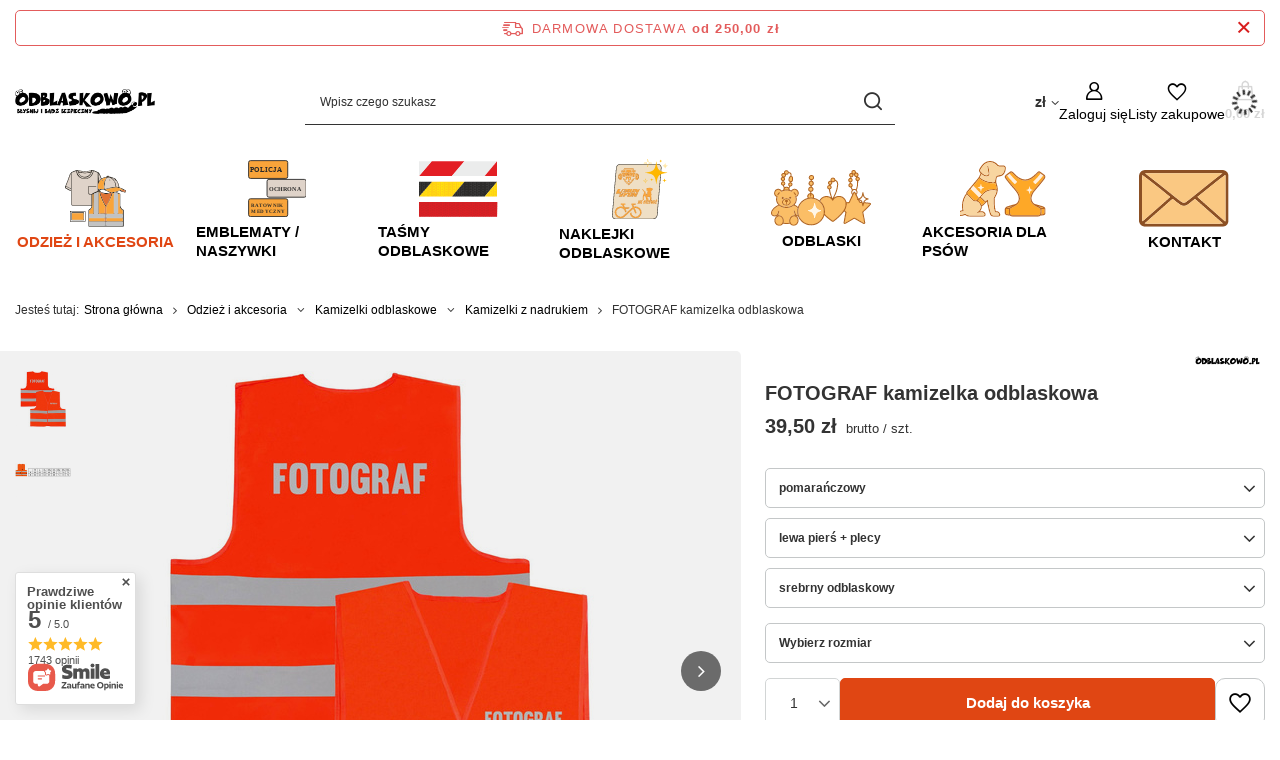

--- FILE ---
content_type: image/svg+xml
request_url: https://sklep.odblaskowo.pl/data/gfx/pol/navigation/5_1_i_1257.svg
body_size: 3750
content:
<?xml version="1.0" encoding="UTF-8"?>
<!DOCTYPE svg PUBLIC "-//W3C//DTD SVG 1.1//EN" "http://www.w3.org/Graphics/SVG/1.1/DTD/svg11.dtd">
<!-- Creator: CorelDRAW 2020 (64-Bit) -->
<svg xmlns="http://www.w3.org/2000/svg" xml:space="preserve" width="29.9197mm" height="18.616mm" version="1.1" style="shape-rendering:geometricPrecision; text-rendering:geometricPrecision; image-rendering:optimizeQuality; fill-rule:evenodd; clip-rule:evenodd"
viewBox="0 0 135.02 84.01"
 xmlns:xlink="http://www.w3.org/1999/xlink"
 xmlns:xodm="http://www.corel.com/coreldraw/odm/2003">
 <defs>
  <style type="text/css">
   <![CDATA[
    .fil0 {fill:#8C5024;fill-rule:nonzero}
    .fil1 {fill:#FAC882;fill-rule:nonzero}
   ]]>
  </style>
 </defs>
 <g id="Warstwa_x0020_1">
  <metadata id="CorelCorpID_0Corel-Layer"/>
  <g id="_1976138840128">
   <path class="fil0" d="M8.01 0.13c2.04,-0.24 70.91,-0.06 79.07,-0.06 11.43,0 22.87,-0.05 34.3,-0.02 2.67,0.05 5.46,-0.33 8,0.72 3.36,1.22 5.54,4.74 5.64,8.24 -0.01,22 0,43.99 -0,65.99 -0.15,2.3 -1.08,4.62 -2.79,6.21 -1.55,1.67 -3.79,2.48 -5.99,2.79 -38.78,0 -77.55,0 -116.33,0 -5.51,0.15 -9.83,-4.13 -9.9,-9 0,-22.07 0,-44.14 0,-66.22 0.16,-2.41 1.23,-4.78 3.02,-6.42 1.33,-1.32 3.19,-1.9 4.98,-2.24zm43.23 4.71c-14.03,0.02 -28.06,-0.02 -42.09,0.02 12.14,9.35 24.48,18.46 36.42,28.07 5.92,4.73 11.8,9.51 17.95,13.95 2.44,1.75 4.93,2.18 7.45,0.33 4.17,-3.06 8.26,-6.23 12.29,-9.47 6.89,-5.51 13.86,-10.92 20.77,-16.4 6.73,-5.31 13.46,-10.61 20.39,-15.67 0.36,-0.24 0.7,-0.5 0.99,-0.82 -1.41,-0.01 -2.83,-0.01 -4.24,-0.15 -17.89,-0.01 -35.78,-0.01 -53.67,-0 -5.42,0.15 -10.85,0.06 -16.27,0.13zm55.32 20.37c-6.17,4.92 -12.37,9.79 -18.57,14.65 13.94,12.11 27.93,24.16 41.8,36.36 0.18,-0.24 0.42,-0.47 0.38,-0.79 0.03,-1.18 -0.02,-2.35 0.03,-3.53 0.24,-2.41 0.09,-4.83 0.13,-7.24 -0,-15.76 0,-31.53 -0,-47.29 -0.24,-3.07 -0.12,-6.15 -0.15,-9.23 0.03,-0.33 -0.09,-0.64 -0.24,-0.92 -7.91,5.84 -15.74,11.79 -23.38,17.99zm-101.7 -17.76c-0.02,1.26 -0.02,2.52 -0.15,3.77 -0,3.74 -0.12,7.48 -0.08,11.22 0.01,12.97 -0.04,25.95 0.04,38.92 -0.06,1.47 0.19,2.93 0.14,4.4 -0.01,3.46 -0.04,6.92 0.03,10.38 2.1,-1.48 3.94,-3.28 5.9,-4.92 6.48,-5.59 13.22,-11.48 19.71,-16.99 5.47,-4.65 10.86,-9.39 16.24,-14.15 0.19,-0.18 0.16,-0.35 -0.08,-0.49 -6.04,-4.64 -11.89,-9.53 -17.94,-14.16 -2.65,-2.05 -22.63,-17.53 -23.82,-17.98zm45.55 35.34c-10.91,9.77 -21.84,19.04 -32.94,28.56 -3.03,2.61 -5.94,5.35 -9.12,7.78 2.99,0.44 6.01,0.21 9.01,0.27 34.82,-0 69.64,0 104.46,-0 1.54,-0.13 3.08,-0.25 4.62,-0.23 -1.79,-1.42 -3.48,-2.96 -5.21,-4.45 -2.92,-2.59 -5.93,-5.08 -8.88,-7.63 -9.22,-8.01 -18.45,-16 -27.69,-24 -0.3,-0.4 -0.68,-0.03 -0.96,0.18 -3.51,2.81 -7.02,5.63 -10.72,8.19 -3.45,2.36 -7.43,2.22 -10.91,-0.06 -3.86,-2.54 -7.36,-5.57 -11.06,-8.32 -0.19,-0.11 -0.37,-0.3 -0.6,-0.29z"/>
   <path class="fil1" d="M51.24 4.84c5.42,-0.07 10.85,0.02 16.27,-0.13 17.89,-0.01 35.78,-0 53.67,0 1.41,0.14 2.82,0.14 4.24,0.15l-21.38 16.49c-10.37,8.21 -22.53,18.1 -33.06,25.86 -2.51,1.85 -5,1.41 -7.45,-0.33 -6.15,-4.44 -12.03,-9.22 -17.95,-13.95 -11.94,-9.61 -24.28,-18.71 -36.42,-28.07 14.03,-0.05 28.06,0 42.09,-0.02zm55.32 20.37c7.63,-6.2 15.47,-12.15 23.38,-17.99 0.81,1.43 0.43,53.32 0.39,57.44 -0.02,2.5 -0.24,8.79 -0.16,10.77 0.04,0.32 -0.21,0.55 -0.38,0.79 -13.87,-12.19 -27.86,-24.25 -41.8,-36.36 6.2,-4.87 12.4,-9.74 18.57,-14.65zm-101.7 -17.76c1.2,0.45 21.16,15.92 23.82,17.98 6.05,4.64 11.9,9.52 17.94,14.16 0.24,0.15 0.27,0.31 0.08,0.49 -2.39,2.21 -39.25,34.22 -41.85,36.06 -0.36,-17.62 -0.12,-36.15 -0.21,-53.7 -0.03,-5.24 0.15,-9.9 0.23,-14.99zm45.55 35.34c1.79,-0.1 11.18,11.21 18.18,10.35 5.89,-0.72 15.03,-11.18 16.07,-10.06 0.02,0.02 35.87,31.38 41.78,36.07 -1.55,-0.02 -3.09,0.1 -4.62,0.23 -34.82,0 -69.64,0 -104.46,0 -3,-0.06 -6.02,0.17 -9.01,-0.27 3.45,-2.63 15.27,-12.96 19.07,-16.29 7.73,-6.79 15.21,-13.09 22.99,-20.05z"/>
  </g>
 </g>
</svg>


--- FILE ---
content_type: image/svg+xml
request_url: https://sklep.odblaskowo.pl/data/gfx/pol/navigation/5_1_i_1256.svg
body_size: 9118
content:
<?xml version="1.0" encoding="UTF-8"?>
<!DOCTYPE svg PUBLIC "-//W3C//DTD SVG 1.1//EN" "http://www.w3.org/Graphics/SVG/1.1/DTD/svg11.dtd">
<!-- Creator: CorelDRAW SE -->
<svg xmlns="http://www.w3.org/2000/svg" xml:space="preserve" width="19.1012mm" height="18.916mm" version="1.1" style="shape-rendering:geometricPrecision; text-rendering:geometricPrecision; image-rendering:optimizeQuality; fill-rule:evenodd; clip-rule:evenodd"
viewBox="0 0 95 94"
 xmlns:xlink="http://www.w3.org/1999/xlink">
 <defs>
  <font id="FontID0" horiz-adv-x="777" font-variant="normal" style="fill-rule:nonzero" font-style="normal" font-weight="900">
	<font-face 
		font-family="Arial Black">
		<font-face-src>
			<font-face-name name="Arial Black"/>
		</font-face-src>
	</font-face>
   <missing-glyph><path d="M0 0z"/></missing-glyph>
   <glyph unicode="D" horiz-adv-x="777" d="M76.0257 715.985l328.8 0c64.7015,0 117.168,-8.82035 157.002,-26.2903 39.8338,-17.6976 72.839,-42.8498 99.0155,-75.6843 26.0058,-33.0052 44.8415,-71.1888 56.5071,-114.835 11.8363,-43.6465 17.6407,-89.8538 17.6407,-138.679 0,-76.481 -8.64963,-135.833 -26.1765,-178 -17.2993,-42.167 -41.4841,-77.5053 -72.4976,-106.015 -30.9566,-28.4527 -64.1325,-47.4592 -99.6415,-56.9624 -48.4835,-13.0314 -92.5283,-19.5186 -131.85,-19.5186l-328.8 0 0 715.985zm220.964 -162.01l0 -390.998 54.3447 0c46.3211,0 79.3262,5.1784 99.0155,15.3645 19.4617,10.2999 34.8262,28.1682 45.9796,53.6619 11.1535,25.6644 16.6733,66.9777 16.6733,124.338 0,75.7981 -12.3485,127.639 -37.1593,155.636 -24.8677,27.9975 -66.0104,41.9962 -123.485,41.9962l-55.369 0z"/>
   <glyph unicode="R" horiz-adv-x="777" d="M75.991 0l0 716.003 368.672 0c68.3379,0 120.683,-5.83791 156.692,-17.6609 36.1558,-11.6758 65.2963,-33.5067 87.4706,-65.1982 22.1743,-31.7896 33.1633,-70.6436 33.1633,-116.317 0,-39.6389 -8.48705,-73.9796 -25.5102,-102.826 -16.8269,-28.9933 -40.1295,-52.345 -69.9568,-70.3493 -18.8383,-11.3324 -44.8391,-20.8006 -77.708,-28.3065 26.3442,-8.83046 45.5259,-17.5137 57.4961,-26.3442 8.04553,-5.83791 19.8685,-18.4949 35.3709,-37.6766 15.3061,-19.1817 25.6574,-33.9973 30.8085,-44.4957l107.535 -206.829 -250 0 -118.181 218.358c-15.0118,28.3065 -28.3556,46.6542 -40.0314,55.1413 -15.9929,10.989 -34.1444,16.4835 -54.3073,16.4835l-19.5251 0 0 -289.982 -221.988 0zm221.988 424.99l93.5047 0c10.0078,0 29.6801,3.33595 58.6735,9.86068 14.6684,2.79631 26.6876,10.3022 35.8615,22.4686 9.32104,12.1664 13.9816,26.0008 13.9816,41.6994 0,23.1554 -7.30965,40.9635 -21.978,53.3261 -14.6684,12.5098 -42.19,18.6421 -82.7119,18.6421l-97.3312 0 0 -145.997z"/>
   <glyph unicode="A" horiz-adv-x="777" d="M513.486 117.996l-250.645 0 -36.0169 -117.996 -225.842 0 269.349 715.999 242.336 0 268.326 -715.999 -231.654 0 -35.8531 117.996zm-46.8219 154.995l-78.173 257.357 -78.5004 -257.357 156.673 0z"/>
   <glyph unicode="O" horiz-adv-x="833" d="M44.9801 357.508c0,116.809 32.538,207.834 97.6957,272.828 65.1578,65.1578 155.814,97.6548 272.173,97.6548 119.142,0 210.985,-32.0059 275.488,-95.813 64.5029,-64.0118 96.6725,-153.686 96.6725,-268.858 0,-83.6573 -13.9975,-152.171 -42.1561,-205.664 -28.1996,-53.4932 -69.005,-95.1582 -122.171,-124.995 -53.3295,-29.8367 -119.674,-44.6527 -199.198,-44.6527 -80.6696,0 -147.464,12.8105 -200.467,38.4726 -52.8384,25.8667 -95.854,66.5084 -128.678,122.171 -32.8245,55.4987 -49.3595,125.2 -49.3595,208.857zm221.013 -0.491139c0,-72.1974 13.5063,-124.176 40.3553,-155.691 26.9717,-31.4738 63.6434,-47.3131 109.974,-47.3131 47.5177,0 84.5168,15.4709 110.506,46.3308 26.1532,30.9827 39.1683,86.3177 39.1683,166.496 0,67.327 -13.67,116.482 -40.8464,147.505 -27.2991,31.1464 -64.1346,46.6582 -110.834,46.6582 -44.6527,0 -80.6696,-15.8392 -107.641,-47.354 -27.1764,-31.4738 -40.6827,-83.8211 -40.6827,-156.632z"/>
   <glyph unicode="L" horiz-adv-x="667" d="M73.016 715.999l220.972 0 0 -540.007 346.007 0 0 -175.991 -566.979 0 0 715.999z"/>
   <glyph unicode="Z" horiz-adv-x="722" d="M55.995 715.985l624.993 0 0 -143.174 -401.297 -418.824 416.32 0 0 -153.986 -678.996 0 0 148.694 396.973 414.329 -357.992 0 0 152.962z"/>
   <glyph unicode="I" horiz-adv-x="389" d="M82.0202 715.999l221.995 0 0 -715.999 -221.995 0 0 715.999z"/>
   <glyph unicode="W" horiz-adv-x="1000" d="M0 715.985l209.981 0 75.5136 -399.476 110.681 399.476 208.331 0 111.478 -400.159 76.0257 400.159 209.014 0 -157.856 -715.985 -216.981 0 -125.704 450.805 -124.794 -450.805 -216.696 0 -158.994 715.985z"/>
   <glyph unicode="T" horiz-adv-x="722" d="M22.9898 715.985l673.021 0 0 -176.976 -226.029 0 0 -539.009 -220.964 0 0 539.009 -226.029 0 0 176.976z"/>
   <glyph unicode="C" horiz-adv-x="777" d="M549.994 293.005l194 -58.4865c-12.9743,-54.3527 -33.4793,-99.8649 -61.6789,-136.168 -27.9949,-36.508 -62.6612,-64.0118 -104.326,-82.5114 -41.5012,-18.4996 -94.3396,-27.8312 -158.474,-27.8312 -78.0092,0 -141.53,11.3371 -191.012,33.8067 -49.3185,22.6743 -91.843,62.5384 -127.655,119.347 -35.8531,56.8493 -53.8616,129.824 -53.8616,218.516 0,118.324 31.5148,209.307 94.5033,272.991 63.1932,63.4797 152.335,95.3219 267.671,95.3219 90.1649,0 161.175,-18.1721 212.827,-54.6392 51.5287,-36.508 90.0012,-92.4979 115.008,-168.174l-194.982 -43.1793c-6.83502,21.651 -13.9975,37.4903 -21.5283,47.5177 -12.4831,16.8215 -27.6675,29.8367 -45.4713,38.8 -18.0084,9.16793 -38.0223,13.67 -60.1645,13.67 -50.3418,0 -88.8552,-20.1367 -115.5,-60.3282 -20.1776,-29.8367 -30.3688,-76.8223 -30.3688,-140.67 0,-79.319 12.0329,-133.467 36.1806,-162.976 24.1886,-29.3456 57.9953,-43.9979 101.666,-43.9979 42.3198,0 74.3257,11.8283 96.0177,35.6485 21.651,23.6565 37.3266,58.159 47.1493,103.344z"/>
   <glyph unicode="N" horiz-adv-x="833" d="M75.0098 716.003l206.485 0 268.495 -395.359 0 395.359 208.987 0 0 -716.003 -208.987 0 -266.974 393.151 0 -393.151 -208.006 0 0 716.003z"/>
   <glyph unicode="K" horiz-adv-x="832" d="M73.9771 715.985l221.021 0 0 -270.472 231.833 270.472 294.144 0 -261.31 -269.163 273.317 -446.822 -272.122 0 -151.027 293.974 -114.835 -119.615 0 -174.358 -221.021 0 0 715.985z"/>
   <glyph unicode="Y" horiz-adv-x="777" d="M1.0243 715.985l245.661 0 144.824 -240.995 144.142 240.995 244.352 0 -277.983 -416.15 0 -299.835 -222.045 0 0 299.835 -278.951 416.15z"/>
   <glyph unicode="H" horiz-adv-x="833" d="M73.9796 716.003l221.007 0 0 -250 242.004 0 0 250 221.988 0 0 -716.003 -221.988 0 0 289.982 -242.004 0 0 -289.982 -221.007 0 0 716.003z"/>
   <glyph unicode="E" horiz-adv-x="722" d="M73.0097 715.985l591.988 0 0 -152.962 -369.999 0 0 -114.039 343.026 0 0 -145.963 -343.026 0 0 -141.012 380.982 0 0 -162.01 -602.97 0 0 715.985z"/>
   <glyph unicode="P" horiz-adv-x="722" d="M71.9928 715.999l368.027 0c80.1375,0 140.138,-18.9907 180.166,-57.1768 39.8232,-38.1451 59.7962,-92.4979 59.7962,-162.976 0,-72.3612 -21.8148,-129.006 -65.3215,-169.689 -43.5067,-40.8055 -109.974,-61.1468 -199.321,-61.1468l-121.352 0 0 -265.01 -221.995 0 0 715.999zm221.995 -305.98l54.5164 0c43.0156,0 73.1797,7.48987 90.4924,22.3059 17.3536,14.857 25.9894,33.8477 25.9894,57.0131 0,22.5105 -7.48987,41.5012 -22.6333,57.1768 -15.0207,15.6346 -43.343,23.4928 -85.008,23.4928l-63.3569 0 0 -159.989z"/>
   <glyph unicode="M" horiz-adv-x="943" d="M71.018 715.985l291.641 0 111.364 -435.668 111.478 435.668 290.502 0 0 -715.985 -181.016 0 0 545.837 -139.646 -545.837 -164.002 0 -139.362 545.837 0 -545.837 -180.959 0 0 715.985z"/>
   <glyph unicode="J" horiz-adv-x="667" d="M371.015 715.999l221.995 0 0 -388.818c0,-81.6928 -7.16244,-143.863 -21.692,-186.51 -14.4886,-42.4835 -43.6704,-78.6641 -87.4637,-108.337 -43.8342,-29.5093 -100.029,-44.3253 -168.338,-44.3253 -72.3612,0 -128.351,9.82278 -168.01,29.3456 -39.8232,19.4818 -70.5194,47.9679 -92.1704,85.6628 -21.651,37.4903 -34.5025,83.9848 -38.3498,139.32l211.026 28.6498c0.327426,-31.3101 3.15148,-54.6392 8.30844,-69.8236 5.19789,-15.3481 13.9975,-27.5038 26.5215,-36.9991 8.47215,-6.18017 20.5051,-9.16793 36.1396,-9.16793 24.8434,0 43.0156,9.16793 54.6801,27.5038 11.5008,18.3359 17.3536,49.3185 17.3536,92.8253l0 440.674z"/>
  </font>
  <style type="text/css">
   <![CDATA[
    @font-face { font-family:"Arial Black";font-variant:normal;font-style:normal;font-weight:900;src:url("#FontID0") format(svg)}
    .str0 {stroke:#2B2A29;stroke-width:1.49647;stroke-linejoin:round}
    .fil1 {fill:#2B2A29}
    .fil2 {fill:#DFD3C9}
    .fil0 {fill:#F9A43A}
    .fnt2 {font-weight:900;font-size:8.76584px;font-family:'Arial Black'}
    .fnt1 {font-weight:900;font-size:10.168px;font-family:'Arial Black'}
    .fnt0 {font-weight:900;font-size:12.1878px;font-family:'Arial Black'}
   ]]>
  </style>
 </defs>
 <g id="Warstwa_x0020_1">
  <metadata id="CorelCorpID_0Corel-Layer"/>
  <g id="_1099648456">
   <rect class="fil0 str0" x="1" y="1" width="63.602" height="29.3724" rx="3" ry="3"/>
   <text x="3" y="20"  class="fil1 fnt0">POLICJA</text>
  </g>
  <g id="_1099648528">
   <rect class="fil2 str0" x="31" y="32" width="63.602" height="29.3724" rx="3" ry="3"/>
   <text x="34" y="51"  class="fil1 fnt1">OCHRONA</text>
  </g>
  <g id="_1099648864">
   <rect class="fil0 str0" x="1" y="64" width="63.602" height="29.3724" rx="3" ry="3"/>
   <text x="5" y="77"  class="fil1 fnt2">RATOWNIK</text>
   <text x="5" y="87"  class="fil1 fnt2">MEDYCZNY</text>
  </g>
 </g>
</svg>


--- FILE ---
content_type: image/svg+xml
request_url: https://sklep.odblaskowo.pl/data/gfx/pol/navigation/5_1_i_524.svg
body_size: 20211
content:
<?xml version="1.0" encoding="UTF-8"?>
<!DOCTYPE svg PUBLIC "-//W3C//DTD SVG 1.1//EN" "http://www.w3.org/Graphics/SVG/1.1/DTD/svg11.dtd">
<!-- Creator: CorelDRAW 2020 (64-Bit) -->
<svg xmlns="http://www.w3.org/2000/svg" xml:space="preserve" width="28.5427mm" height="18.616mm" version="1.1" style="shape-rendering:geometricPrecision; text-rendering:geometricPrecision; image-rendering:optimizeQuality; fill-rule:evenodd; clip-rule:evenodd"
viewBox="0 0 1280.79 835.35"
 xmlns:xlink="http://www.w3.org/1999/xlink"
 xmlns:xodm="http://www.corel.com/coreldraw/odm/2003">
 <defs>
  <style type="text/css">
   <![CDATA[
    .fil0 {fill:#B76523;fill-rule:nonzero}
    .fil1 {fill:#F8D5A0;fill-rule:nonzero}
    .fil3 {fill:#FEA827;fill-rule:nonzero}
    .fil2 {fill:#FFEFDD;fill-rule:nonzero}
   ]]>
  </style>
 </defs>
 <g id="Warstwa_x0020_1">
  <metadata id="CorelCorpID_0Corel-Layer"/>
  <g id="_1975926863120">
   <g>
    <path class="fil0" d="M353.33 37.63c26.52,-24 62.14,-36.99 97.75,-37.63 35.07,1.07 70.23,13.42 96.46,37.06 9.1,8.32 16.36,18.86 27.21,25.09 5.51,3.02 11.76,4.79 18.07,4.66 17.85,0.02 35.71,0.07 53.55,-0.03 21.48,-1.38 41.4,19.25 39.13,40.72 -1.71,14.88 -4.07,29.75 -7.7,44.31 -6.47,25.04 -19.91,49.5 -42.06,63.85 -21.66,14.62 -48.64,15.39 -73.29,21.27 -4.82,3.24 -8.4,8.01 -11.25,13.01 -7.7,13.76 -6.32,30.14 -8.44,45.27 -0.66,11.79 -1.92,24.1 2.51,35.35 8.68,25.29 16.98,51.1 18.56,77.98 1.92,16.38 0.78,32.92 -1.63,49.17 -4.97,30.06 -18.86,57.56 -33.39,83.97 -4.17,8.55 -9.45,16.95 -10.86,26.49 -0.81,20.21 2.12,40.31 1.52,60.52 2.74,42.58 2.91,86.23 16.9,127.03 15.27,-4.62 32.88,-0.98 44.72,9.84 9.12,7.98 14.78,19.17 18.33,30.61 2.93,10.29 2.69,22.83 -5.34,30.85 -5.93,6.87 -15.53,8.47 -24.16,8.29 -23.33,-0.08 -46.68,0.15 -70.02,-0.06 -21.48,-0.36 -43.19,-13.4 -50.34,-34.24 -13.74,-39.85 -23.46,-80.96 -32.36,-122.11 -4.9,-23.33 -10.21,-46.71 -12.49,-70.47 -24,26.1 -47.9,52.97 -77.88,72.46 1.43,27.03 -9.25,53.87 -27.81,73.37 16.76,0.14 34.58,-3.47 50.43,3.71 15.66,6.82 27.78,20.97 32.35,37.4 1.87,8.14 1.43,17.28 -3.28,24.44 -5.52,9.26 -15.91,15.34 -26.72,15.48 -68.45,0.1 -136.92,-0.03 -205.37,0.07 -22.96,-0.36 -46.42,-6.94 -64.19,-21.93 -2.43,-1.56 -4.89,-5.54 -8.03,-3.16 -23.2,10.67 -48.92,14.41 -74.22,15.78l0 -17.88c22,-0.44 43.93,-5.08 64.55,-12.73 5.84,-1.78 11.38,-7.22 17.8,-5.18 5.84,4.48 10.39,10.58 16.98,14.15 18.25,11.89 40.77,13.29 61.92,13.06 62.38,-0.05 124.77,0.02 187.15,-0.02 4.82,0.12 10.1,-1.05 13.34,-4.9 3.94,-4.49 3.8,-11.24 1.55,-16.46 -5.65,-13.74 -19.47,-24.18 -34.55,-24.34 -10.75,-0.23 -21.57,-0.41 -32.25,1.04 -12.17,1.53 -23.41,7.77 -35.85,7.46 -3.76,-2.83 -5.69,-6.97 -5.29,-11.68 5.96,-5.81 13.81,-9.13 19.8,-14.92 15.06,-13.95 28.49,-31.15 32.64,-51.69 4.51,-18.66 -0.11,-38.56 -10.6,-54.42 -10.23,-16.3 -23.45,-34.11 -43.33,-38.38 -3.6,-0.72 -7.26,-0.24 -10.88,0 -9.18,-0.13 -18.61,0.67 -27.48,-2.25 -12.43,-3.37 -22.5,-11.97 -31.26,-21.02 -19.67,-20.47 -39.27,-40.99 -59.68,-60.7 -7.2,-7.05 -14.27,-14.23 -20.96,-21.75 -32.4,42.78 -50.8,95.53 -54.57,148.89 -1.09,16.17 -0.92,32.37 -0.03,48.56 0.7,15.11 3.29,30.06 6.17,44.89 1.31,4.42 -0.96,8.99 -4.88,11.17 -5.21,1.78 -10.28,-2.75 -15.42,-0.6 -11.66,3.68 -23.37,7.25 -34.86,11.42l0 -18.6c11.84,-3.45 23.33,-8 35.35,-10.78 -10.5,-57.72 -5.83,-118.49 14.7,-173.62 10.39,-28.14 24.88,-55.02 44.37,-77.9 0,-5.55 -0.81,-11.37 1.29,-16.64 2.59,-7.12 7.9,-12.67 12.6,-18.4 24.24,-28.9 48.62,-57.67 72.82,-86.6 29.57,-34.68 58.13,-70.19 87.88,-104.73 3.41,-4.08 6.56,-8.39 9.79,-12.64 7.36,-9.28 10.57,-20.91 15.45,-31.51 4.23,-11.24 9.41,-22.16 12.65,-33.74 -9.79,-9.82 -20.01,-20.57 -23.07,-34.56 -2.26,-9.47 2.93,-18.28 6.78,-26.57 16.15,-31.07 36.37,-60.54 62.74,-83.84zm2.05 23.15c-16.98,17.28 -30.48,37.55 -42.89,58.26 -4.18,7.83 -9.02,15.6 -10.68,24.44 0.31,6.53 5.26,11.35 8.96,16.28 15.86,20.24 36.18,36.88 59.02,48.67 8.47,4.35 18.07,5.64 27.49,5.18 8.56,0.15 18.01,-2.26 23.66,-9.1 5.95,-7.74 4.3,-18.14 3.62,-27.18 -5.23,-32.04 -12.25,-63.78 -17.46,-95.82 -0.36,-3.4 2.03,-6.65 4.93,-8.16 4.87,-3.24 12.12,0.78 12.82,6.37 4.75,26.64 10,53.19 15.37,79.73 2.35,13.53 4.25,27.44 2.23,41.15 -2.76,14.69 -14.98,26.3 -29.13,30.15 -18.73,5.31 -39.03,0.68 -55.82,-8.42 -12.8,-7.07 -25.19,-15.13 -35.97,-25.07 -0.4,0.01 -1.2,0.03 -1.61,0.05 -5.99,17.46 -13.17,34.5 -20.6,51.39 14.62,10.91 29.84,21.05 45.7,30.06 41.77,23.4 89.13,36.49 136.89,38.82 13.7,0.05 27.42,0.42 40.99,-1.78 1.87,-14.61 2.63,-29.32 3.87,-43.98 1.42,-17.39 8.06,-34.55 19.62,-47.74 2.91,-2.98 6.01,-6.54 10.37,-7.16 15.06,-1.89 29.99,-4.66 44.83,-7.85 17.64,-3.73 33.9,-14.1 44.21,-28.97 13.64,-20.53 16.7,-45.69 20.14,-69.53l-0.55 -1.73c1.15,-3.37 1.53,-7.72 -0.15,-10.96l0.6 -1.19c-4.1,-8.5 -13.56,-12.47 -22.67,-11.38 -17.88,0.15 -35.75,0.11 -53.63,-0.02 -15.86,0.07 -30.35,-8.82 -40.6,-20.4 -14.46,-16.04 -32.45,-28.87 -52.4,-37.14 -19.64,-7.7 -41.19,-9.66 -62.05,-7.43 -30.09,3.6 -58.2,18.73 -79.12,40.45zm-66.56 203.45c-16.32,20.14 -33.39,39.68 -49.58,59.93 -13.14,15.5 -26.62,30.71 -39.32,46.57 -12.46,15.47 -25.04,30.84 -38.26,45.68 -0.75,0.94 -1.5,1.9 -2.25,2.86 -13.4,14.64 -25.56,30.34 -38.49,45.38 -3.52,4.74 -8.96,9.33 -8.57,15.76 1.68,9.64 9.09,16.71 15.7,23.33 21.49,20.81 42.63,42.02 62.92,64.02 8.27,8.66 16.64,18.64 28.77,21.69 11.71,3.4 26.33,2.18 34.57,-7.8 10.11,-11.89 20.27,-23.76 30.56,-35.48 13.81,-14.7 26.52,-30.38 40.04,-45.35l0.2 0.18c15.55,-18.55 32.69,-36.24 53.51,-48.93 32.32,-19.95 70.5,-28.9 108.21,-29.93 20.06,-0.38 40.29,-0.82 60.17,2.24 -0.27,-16.72 -2.11,-33.48 -6.25,-49.71 -3.26,-14.09 -8.84,-27.45 -13.47,-41.11 -33.54,4.58 -67.74,1.79 -100.79,-5.05 -48.18,-10.28 -93.6,-32.24 -132.35,-62.54 -1.54,-0.89 -3.43,-3.42 -5.31,-1.75zm158.82 179.87c-32.66,6.01 -63.83,21.3 -87.62,44.61 -13.03,12.57 -23.63,27.37 -36.21,40.37 -3.06,3.94 -7.54,7.03 -9.67,11.53 22.55,21.72 45.38,43.18 67.93,64.9 7.45,-7.35 14.29,-15.24 21.4,-22.91 3.53,-4.56 11.85,-4.46 14.49,1 2.22,5.97 2.38,12.45 3.6,18.69 3.86,26.91 9.45,53.54 15.1,80.14 7.16,36.98 16.9,73.47 28.58,109.27 3.47,12.87 15.45,21.61 28.01,24.47 6.96,1.78 14.18,1.16 21.28,1.25 19.57,-0.08 39.12,0.17 58.7,-0.08 3.89,0.12 7.12,-2.28 9.72,-4.92 0.87,-7.55 -0.58,-15.11 -4.43,-21.69 -5.13,-11.35 -17.05,-19.91 -29.78,-18.94 -7.36,-0.68 -15.06,2.43 -22.11,-0.62 -6.6,-3.26 -7.9,-11.16 -10.03,-17.44 -9.8,-34.47 -11.43,-70.55 -14.23,-106.05 -0.36,-9.79 -0.81,-19.57 -1.12,-29.36 0.8,-16.71 -1.81,-33.41 -1.3,-50.13 0.19,-5.83 1.88,-11.5 4.43,-16.72 6.18,-13.03 12.99,-25.76 19.6,-38.57 11.3,-21.77 20.73,-45.43 21.75,-70.15 -10.93,-1.7 -22.01,-1.34 -33,-2.4 -21.74,-1.63 -43.65,-0.37 -65.07,3.73zm-149.17 113.43c-10.16,12.57 -21.49,24.13 -31.54,36.8 28.15,12.26 46.38,39.91 56.55,67.88 17.23,-13.11 33.12,-27.86 48.11,-43.45 -23.4,-20.03 -44.87,-42.18 -67.77,-62.75 -1.86,-1.97 -4.27,-0.3 -5.36,1.51z"/>
    <path class="fil1" d="M355.38 60.78c20.92,-21.72 49.03,-36.85 79.12,-40.45 20.86,-2.23 42.41,-0.28 62.05,7.43 19.95,8.27 37.94,21.1 52.4,37.14 10.24,11.58 24.73,20.47 40.6,20.4 17.88,0.13 35.75,0.17 53.63,0.02 52.02,-5.67 14.02,83.77 2.63,94.78 -10.31,14.87 -26.57,25.24 -44.21,28.97 -14.83,3.19 -29.76,5.96 -44.83,7.85 -4.36,0.62 -7.46,4.18 -10.37,7.16 -11.56,13.19 -18.2,30.35 -19.62,47.74 -1.24,14.66 -2,29.37 -3.87,43.98 -13.57,2.2 -27.29,1.83 -40.99,1.78 -47.76,-2.33 -95.12,-15.42 -136.89,-38.82 -15.86,-9 -31.08,-19.15 -45.7,-30.06 7.42,-16.89 14.61,-33.93 20.6,-51.39 0.41,-0.02 1.21,-0.04 1.61,-0.05 10.78,9.95 23.17,18.01 35.97,25.07 16.79,9.1 37.09,13.73 55.82,8.42 14.15,-3.86 26.38,-15.47 29.13,-30.15 2.01,-13.71 0.11,-27.61 -2.23,-41.15 -5.37,-26.54 -10.62,-53.1 -15.37,-79.73 -0.7,-5.59 -7.95,-9.61 -12.82,-6.37 -2.9,1.51 -5.29,4.76 -4.93,8.16 5.21,32.04 12.23,63.78 17.46,95.82 0.68,9.04 2.33,19.44 -3.62,27.18 -5.65,6.84 -15.1,9.25 -23.66,9.1 -9.41,0.46 -19.02,-0.83 -27.49,-5.18 -22.84,-11.79 -43.16,-28.43 -59.02,-48.67 -3.7,-4.93 -8.65,-9.75 -8.96,-16.28 1.66,-8.84 6.5,-16.61 10.68,-24.44 12.41,-20.71 25.91,-40.98 42.89,-58.26zm92.26 383.33c21.41,-4.1 43.33,-5.36 65.07,-3.73 10.99,1.06 22.08,0.7 33,2.4 -1.02,24.72 -10.45,48.37 -21.75,70.15 -6.61,12.81 -13.42,25.55 -19.6,38.57 -2.54,5.23 -4.24,10.89 -4.43,16.72 -0.51,16.72 2.1,33.43 1.3,50.13 0,0 0.74,19.07 1.12,29.36 2.8,35.49 4.43,71.58 14.23,106.05 2.13,6.28 3.43,14.18 10.03,17.44 7.05,3.05 14.75,-0.06 22.11,0.62 12.73,-0.98 24.65,7.59 29.78,18.94 3.85,6.58 5.29,14.13 4.43,21.69 -2.6,2.64 -5.83,5.03 -9.72,4.92 -19.57,0.25 -39.13,0 -58.7,0.08 -7.1,-0.09 -14.33,0.53 -21.28,-1.25 -12.55,-2.87 -24.54,-11.61 -28.01,-24.47 -11.68,-35.8 -21.41,-72.29 -28.58,-109.27 -5.65,-26.61 -11.24,-53.23 -15.1,-80.14 -1.22,-6.24 -1.38,-12.72 -3.6,-18.69 -2.64,-5.46 -10.96,-5.56 -14.49,-1 -7.1,7.67 -13.94,15.57 -21.4,22.91 -22.55,-21.72 -45.38,-43.18 -67.93,-64.9 2.13,-4.5 6.61,-7.59 9.67,-11.53 12.59,-13 23.19,-27.79 36.21,-40.37 23.79,-23.32 54.96,-38.6 87.62,-44.61zm-344.05 59.32c6.69,7.53 13.76,14.7 20.96,21.75 20.4,19.72 40.01,40.23 59.68,60.7 8.76,9.05 18.84,17.65 31.26,21.02 8.88,2.92 18.3,2.12 27.48,2.25 3.21,-0.24 6.9,-0.78 10.88,0 19.88,4.27 33.1,22.08 43.33,38.38 10.49,15.86 15.11,35.75 10.6,54.42 -4.15,20.55 -17.59,37.74 -32.64,51.69 -6,5.78 -13.84,9.1 -19.8,14.92 -0.39,4.71 1.53,8.84 5.29,11.68 12.44,0.31 23.69,-5.93 35.85,-7.46 10.68,-1.45 21.51,-1.27 32.25,-1.04 15.08,0.16 28.9,10.6 34.55,24.34 2.25,5.22 2.39,11.97 -1.55,16.46 -3.24,3.85 -8.51,5.02 -13.34,4.9 -62.38,0.04 -124.77,-0.03 -187.15,0.02 -21.15,0.23 -43.67,-1.17 -61.92,-13.06 -6.59,-3.57 -11.14,-9.67 -16.98,-14.15 -6.42,-2.04 -11.95,3.4 -17.8,5.18 -20.61,7.65 -42.55,12.29 -64.55,12.73l0 -40.41c11.49,-4.17 23.2,-7.74 34.86,-11.42 5.15,-2.15 10.21,2.38 15.42,0.6 3.92,-2.18 6.19,-6.75 4.88,-11.17 -19.36,-81.38 -2.33,-175.33 48.43,-242.34z"/>
    <path class="fil2" d="M309.37 348.38c1.61,-4.2 6.41,-3.71 7.7,0.41 1.25,10.29 1.74,21.23 7.31,30.32 2.3,4.04 6.01,6.94 9.33,10.1l-2.17 0.28c6.95,6.76 17.49,5.65 25.4,10.32 -6.48,2.32 -13.84,2.67 -19.6,6.68l0.55 1.35 0.18 0.44c-11.25,4.68 -17.93,16.58 -19.15,28.33 -1.49,5.95 -0.72,12.33 -3.24,18.03 -2.17,-0.26 -5.02,0.36 -5.9,-2.29 -2.12,-9.84 -1.76,-20.39 -6.53,-29.51 -2.33,-4.93 -6.5,-8.53 -10.24,-12.34l2.25 -0.33c-6.84,-6.43 -16.53,-6.95 -24.98,-9.87 0.08,-0.57 0.24,-1.69 0.32,-2.26 9.2,-1.58 20.08,-2.51 26.31,-10.39l-2.03 -0.07c11.06,-9.75 14.17,-25.11 14.48,-39.19zm-147.72 68.03c13.22,-14.83 25.81,-30.2 38.26,-45.68 41.26,43.76 82.68,87.36 124.98,130.1 -13.51,14.97 -26.23,30.64 -40.04,45.35 -30.29,-30.9 -61.79,-60.67 -91.19,-92.47 -0.73,-2.56 -1.43,-5.28 -3.58,-7.04 -7.75,-7.47 -15.11,-15.31 -22.91,-22.71 -2.31,-2.15 -3.92,-4.9 -5.53,-7.55zm334.94 224.06c0,0 -0.93,-25.27 0,0z"/>
    <path class="fil3" d="M288.82 264.24c1.88,-1.66 3.76,0.86 5.31,1.75 38.75,30.3 84.17,52.27 132.35,62.54 33.05,6.84 67.25,9.63 100.79,5.05 4.63,13.66 10.21,27.03 13.47,41.11 4.14,16.23 5.98,32.99 6.25,49.71 -19.88,-3.06 -40.1,-2.62 -60.17,-2.24 -37.71,1.02 -75.89,9.98 -108.21,29.93 -20.81,12.69 -37.96,30.38 -53.51,48.93l-0.2 -0.18c-42.3,-42.74 -83.72,-86.34 -124.98,-130.1 12.7,-15.86 26.18,-31.07 39.32,-46.57 16.19,-20.25 33.26,-39.79 49.58,-59.93zm20.55 84.15c-0.31,14.09 -3.42,29.44 -14.48,39.19 -7.25,5.25 -16.12,6.63 -24.64,8.49 -1.99,0.18 -2.22,2.64 -3.31,3.89 1.81,1.78 3.63,3.91 6.42,3.93 6.93,0.94 13.47,3.4 19.65,6.61 3.75,3.81 7.92,7.41 10.24,12.34 4.77,9.12 4.41,19.67 6.53,29.51 0.88,2.65 3.73,2.03 5.9,2.29 2.52,-5.7 1.75,-12.08 3.24,-18.03 1.22,-11.76 7.9,-23.66 19.15,-28.33l-0.18 -0.44c5.83,-1.93 11.81,-3.33 17.75,-4.88 3.32,-0.57 3.76,-5.8 0.59,-6.86 -7.66,-1.79 -15.45,-3.25 -22.52,-6.89 -3.33,-3.16 -7.04,-6.06 -9.33,-10.1 -5.57,-9.08 -6.06,-20.03 -7.31,-30.32 -1.29,-4.12 -6.09,-4.61 -7.7,-0.41zm-188.46 116.27c12.93,-15.04 25.09,-30.74 38.49,-45.38 11.87,11.04 22.73,23.09 34.27,34.44 29.39,31.8 60.9,61.57 91.19,92.47 -10.29,11.73 -20.45,23.59 -30.56,35.48 -8.24,9.98 -22.86,11.2 -34.57,7.8 -12.13,-3.05 -20.5,-13.03 -28.77,-21.69 -20.29,-22 -41.42,-43.22 -62.92,-64.02 -6.61,-6.63 -14.02,-13.7 -15.7,-23.33 -0.39,-6.43 5.05,-11.03 8.57,-15.76zm177.56 92.88c1.09,-1.81 3.5,-3.48 5.36,-1.51 22.89,20.57 44.37,42.72 67.77,62.75 -15,15.58 -30.89,30.34 -48.11,43.45 -10.18,-27.97 -28.4,-55.62 -56.55,-67.88 10.05,-12.67 21.38,-24.23 31.54,-36.8z"/>
   </g>
   <g>
    <path class="fil2" d="M1205.98 187.04c13.22,9.77 25.99,20.14 39.11,30.06 -14.04,19.74 -29.65,38.3 -45.56,56.52 -21.09,24 -42.92,47.38 -66.01,69.48 -3.29,3.47 -9.06,4.22 -12.41,0.43 -7.72,-7.46 -14.83,-15.53 -22.88,-22.67 -3.55,-2.67 -5.1,-8.21 -1.75,-11.64 21.05,-21.27 42.47,-42.2 62.72,-64.25 16.66,-18.37 33.44,-36.91 46.76,-57.92zm-502.21 30.56c12.39,-9.78 24.8,-19.57 37.5,-28.95 15.1,20.65 32.73,39.27 49.96,58.13 20.47,21.61 49.91,46.3 71,67.32 -3.19,10.55 -13.63,17.74 -20.27,25.83 -4.2,3.5 -16.02,12.38 -22.47,9.9 -8.51,-6.76 -15.36,-14.87 -23.94,-21.57l-0.36 -5.74c-32.89,-32.78 -63.89,-67.49 -91.41,-104.93zm334.48 165.03c1.14,-0.02 3.42,-0.04 4.57,-0.05 3.99,8.66 2.51,18.92 6.61,27.66 4.65,12.8 18.06,19.82 30.97,21.18 4.14,-0.35 7.98,4.59 4.69,7.98 -10.08,2.41 -21.22,4.1 -28.75,11.92 -8.14,7.46 -9.82,18.95 -11.22,29.31 -0.75,3.49 0.26,7.9 -3.11,10.21 -1.89,2.58 -3.99,-0.9 -5.46,-1.99 -1.54,-11.51 -1.95,-24.13 -9.43,-33.69 -5.7,-7.99 -15.24,-12.29 -24.73,-13.66 -3.2,-0.21 -6.01,-1.7 -8.58,-3.45 -0.44,-3.99 3.15,-6.48 6.79,-6.45 12.17,-1.21 24.68,-7.49 29.99,-19.02 5.12,-9.25 4.07,-20.34 7.66,-29.96z"/>
    <path class="fil3" d="M762.57 173.71c7.31,-2.46 14.12,3.03 18.74,8.12 20.37,21.46 41.81,41.96 64.61,60.83 25.07,20.27 53.38,37.3 84.61,46.05 31.75,8.95 66.37,8.53 97.5,-2.69 29.58,-9.79 56.19,-26.87 80.09,-46.62 22.05,-18.56 42.39,-39.04 62.4,-59.76 3.52,-3.78 8.45,-7.18 13.91,-6.11 8.7,1.47 14.75,8.53 21.56,13.5 -13.32,21 -30.11,39.55 -46.76,57.92 -20.26,22.05 -41.67,42.99 -62.72,64.25 -3.35,3.44 -1.8,8.97 1.75,11.64 8.04,7.13 15.16,15.21 22.88,22.67 3.35,3.79 9.12,3.04 12.41,-0.43 23.09,-22.1 44.92,-45.47 66.01,-69.48 15.91,-18.22 31.52,-36.78 45.56,-56.52 6.06,4.19 13.57,8.18 15.8,15.75 1.74,8.78 -4.43,16.25 -9.25,22.88 -18.38,25.48 -36.49,51.23 -56.8,75.26 -21.66,25.63 -43,51.55 -65.07,76.84 -18.09,21.22 -36.24,42.61 -50.62,66.6 -17.55,29.63 -28.59,64.17 -26.04,98.87 2.26,28.49 16.87,54.91 37.28,74.49 20.22,20.34 46.33,32.91 71.37,46.13 11.87,6.58 24.73,11.63 35.65,19.75 6.66,11.74 4.93,25.73 5.14,38.67 -0.26,13.03 1.22,26.39 -2.88,39.03 -3.67,14.33 -18.06,25.61 -33,24.55 -127.56,0 -255.1,-0.02 -382.66,-0.04 -11.12,0.8 -21.56,-6.07 -27.83,-14.83 -7.9,-13.14 -7.25,-29.11 -7.53,-43.88 0.36,-13.94 -1.51,-28.45 3.57,-41.8 1.09,-3.01 3.78,-4.97 6.52,-6.4 25.47,-13.6 51.76,-25.84 75.97,-41.67 23.17,-15.37 44.01,-35.97 54.38,-62.23 12.41,-31.44 9.02,-67.25 -3.03,-98.26 -10.78,-29 -28.8,-54.58 -48.63,-78.08 -17.49,-21.05 -36,-41.21 -53.57,-62.2 -19.36,-22.93 -39.47,-45.28 -57.2,-69.54 -11.11,-14.61 -21.41,-29.78 -32.34,-44.53 -4.29,-5.83 -8.1,-13.29 -5.67,-20.66 2.69,-6.69 9.4,-10.41 15.11,-14.18 27.52,37.44 58.52,72.15 91.41,104.93 6.48,6.63 13.01,13.21 19.59,19.75 2.73,2.96 7.33,5.18 11.12,2.64 5.21,-4.09 9.12,-9.53 13.96,-14.02 4.18,-4.43 9.35,-7.87 13.22,-12.57 1.92,-2.23 1.45,-5.24 0.75,-7.82 -21.09,-21.02 -42.12,-42.12 -62.59,-63.73 -17.23,-18.86 -34.86,-37.48 -49.96,-58.13 7.2,-4.81 13.11,-11.74 21.3,-14.95zm275.69 208.92c-3.59,9.62 -2.54,20.71 -7.66,29.96 -5.31,11.53 -17.83,17.81 -29.99,19.02 -3.64,-0.04 -7.23,2.46 -6.79,6.45 2.57,1.75 5.38,3.24 8.58,3.45 9.5,1.37 19.04,5.67 24.73,13.66 7.48,9.56 7.88,22.18 9.43,33.69 1.47,1.09 3.57,4.57 5.46,1.99 3.37,-2.32 2.36,-6.73 3.11,-10.21 1.4,-10.35 3.08,-21.85 11.22,-29.31 7.54,-7.82 18.68,-9.51 28.75,-11.92 3.29,-3.39 -0.55,-8.32 -4.69,-7.98 -12.91,-1.37 -26.31,-8.39 -30.97,-21.18 -4.11,-8.75 -2.63,-19 -6.61,-27.66 -1.15,0.01 -3.43,0.03 -4.57,0.05zm-265.88 297.58c4.92,-1.39 9.62,-3.75 14.82,-3.98 -17.11,8.53 -36.95,14.3 -49.31,29.83 -11.45,0.54 -22.91,-1.16 -34.16,-3.08 1.97,-1.56 4.29,-2.54 6.73,-3.19 20.65,-6.5 41.15,-13.48 61.92,-19.59zm394.45 -2.56c27.13,6.35 53.51,15.49 79.67,24.98 -10.55,2.88 -21.57,4.06 -32.48,3.62 -11.45,-15.36 -31.08,-19.87 -47.19,-28.59zm-478.25 40.46c14.22,2.96 28.54,5.72 43.15,5.34 0.2,19.43 -0.77,38.92 0.65,58.33 0.69,6.16 2.27,12.2 4.58,17.94 -12.07,-0.29 -24.05,-1.99 -35.98,-3.63 -4.55,-0.33 -8.5,-3.13 -10.72,-7 -3.26,-5.13 -2,-11.46 -2.22,-17.18 0.3,-17.93 -0.63,-35.9 0.54,-53.8zm530.49 5.33c14.44,0.76 28.62,-2.14 42.47,-5.95 1.88,7.12 1.12,14.53 1.23,21.8 0,12.44 -0.01,24.88 -0.1,37.33 0.05,6.65 -2.36,14.1 -8.43,17.57 -4.76,2.15 -10.13,1.98 -15.16,2.85 -8.26,0.73 -16.38,2.65 -24.68,2.64 8.84,-24.39 4.17,-50.92 4.67,-76.25z"/>
    <path class="fil0" d="M759.41 155.74c10.47,-3.04 21.87,1.48 29.52,8.75 20.92,21.87 42.63,43.03 65.78,62.54 24.23,19.95 51.78,36.62 82.36,44.59 26.91,7.49 56.08,7.1 82.56,-2.01 27.61,-8.63 52.57,-24.05 74.93,-42.19 23.87,-19.38 45.16,-41.66 66.73,-63.54 7.44,-6.96 18.43,-11.05 28.51,-8.02 8.7,2.11 15.71,7.96 22.83,13.09 16.61,12.7 33.08,25.6 49.64,38.36 7.25,5.67 13.7,13.06 15.7,22.27 3.37,11.97 -1.87,24.37 -8.9,33.95 -9.77,13.04 -19.51,26.1 -29.41,39.06 -16.17,22.08 -34.19,42.68 -51.42,63.93 -24.05,29.23 -49.97,56.89 -73.16,86.83 -17.99,22.78 -33.12,48.4 -40.45,76.68 -6.19,24.88 -6.3,52.48 5.8,75.68 8.45,16.66 21.87,30.81 38.13,40 40.1,8.36 79.07,21.38 118.15,33.57 12.05,3.24 23.59,9.15 32.14,18.37 8.65,9.38 12.43,22.52 11.89,35.1 -0.05,15.7 -0.03,31.38 0.02,47.07 -0.11,13.29 -8.16,26.65 -20.68,31.69 -6.81,3.01 -14.4,2.8 -21.57,4.07 -11.55,0.63 -22.89,3.21 -34.42,3.63 -9.59,9.17 -22.16,15.84 -35.64,16.12 -128.64,-0.08 -257.27,0 -385.9,-0.05 -13.16,-0.86 -25.27,-7.16 -35.1,-15.68 -16.71,-2.64 -33.75,-3.37 -50.51,-5.99 -10.68,-2.04 -20,-9.77 -24.34,-19.65 -3.36,-7.44 -2.69,-15.75 -2.77,-23.67 0.13,-14.67 -0.21,-29.34 0.08,-44 0.16,-14.35 8.05,-28.09 19.82,-36.11 9.1,-6.79 20.16,-9.89 30.95,-12.8 34.76,-10.93 69.58,-21.87 105.02,-30.43 8.61,-0.73 15.06,-7.17 21.43,-12.33 14.77,-13 25.89,-30.46 29.6,-49.91 5.7,-28.36 -0.1,-57.92 -12.18,-83.87 -13.84,-29.89 -35.5,-55.15 -56.78,-79.95 -40.94,-46.67 -81.92,-93.5 -118.34,-143.84 -8.63,-11.72 -20.26,-23.59 -19.62,-39.25 -1.06,-11.84 6.83,-21.9 15.52,-28.95 18.19,-14.9 37.08,-28.92 55.61,-43.41 5.33,-4.56 11.56,-8.26 18.5,-9.71zm3.16 17.96c-8.19,3.2 -14.1,10.14 -21.3,14.95 -12.7,9.38 -25.11,19.17 -37.5,28.95 -5.71,3.78 -12.42,7.49 -15.11,14.18 -2.43,7.38 1.38,14.83 5.67,20.66 10.92,14.75 21.23,29.93 32.34,44.53 17.73,24.26 37.84,46.62 57.2,69.54 17.57,20.99 36.08,41.14 53.57,62.2 19.83,23.5 37.85,49.08 48.63,78.08 12.05,31.02 15.44,66.82 3.03,98.26 -10.37,26.26 -31.21,46.87 -54.38,62.23 -24.21,15.83 -50.51,28.07 -75.97,41.67 -2.74,1.43 -5.43,3.39 -6.52,6.4 -5.08,13.35 -3.21,27.86 -3.57,41.8 0.28,14.77 -0.37,30.74 7.53,43.88 6.27,8.76 16.71,15.63 27.83,14.83 127.56,0.02 255.1,0.04 382.66,0.04 14.95,1.06 29.34,-10.23 33,-24.55 4.1,-12.64 2.62,-26 2.88,-39.03 -0.21,-12.95 1.52,-26.93 -5.14,-38.67 -10.91,-8.13 -23.77,-13.17 -35.65,-19.75 -25.04,-13.22 -51.14,-25.79 -71.37,-46.13 -20.42,-19.59 -35.02,-46 -37.28,-74.49 -2.56,-34.7 8.48,-69.23 26.04,-98.87 14.38,-23.98 32.53,-45.38 50.62,-66.6 22.06,-25.29 43.41,-51.21 65.07,-76.84 20.3,-24.03 38.41,-49.78 56.8,-75.26 4.82,-6.63 10.99,-14.1 9.25,-22.88 -2.23,-7.57 -9.74,-11.56 -15.8,-15.75 -13.12,-9.92 -25.89,-20.29 -39.11,-30.06 -6.81,-4.96 -12.86,-12.03 -21.56,-13.5 -5.46,-1.07 -10.39,2.33 -13.91,6.11 -20.01,20.71 -40.35,41.19 -62.4,59.76 -23.9,19.75 -50.51,36.83 -80.09,46.62 -31.13,11.22 -65.75,11.64 -97.5,2.69 -31.23,-8.75 -59.53,-25.77 -84.61,-46.05 -22.8,-18.87 -44.24,-39.37 -64.61,-60.83 -4.63,-5.09 -11.43,-10.58 -18.74,-8.12zm9.8 506.51c-20.78,6.1 -41.28,13.09 -61.92,19.59 -2.44,0.65 -4.75,1.63 -6.73,3.19 11.25,1.92 22.71,3.62 34.16,3.08 12.36,-15.53 32.19,-21.3 49.31,-29.83 -5.2,0.23 -9.9,2.59 -14.82,3.98zm394.45 -2.56c16.1,8.73 35.74,13.24 47.19,28.59 10.91,0.44 21.93,-0.74 32.48,-3.62 -26.17,-9.49 -52.54,-18.63 -79.67,-24.98zm-478.25 40.46c-1.17,17.9 -0.24,35.87 -0.54,53.8 0.22,5.72 -1.04,12.05 2.22,17.18 2.21,3.88 6.17,6.68 10.72,7 11.93,1.64 23.92,3.34 35.98,3.63 -2.31,-5.75 -3.89,-11.79 -4.58,-17.94 -1.42,-19.41 -0.45,-38.9 -0.65,-58.33 -14.61,0.38 -28.93,-2.38 -43.15,-5.34zm530.49 5.33c-0.5,25.34 4.17,51.86 -4.67,76.25 8.3,0.01 16.43,-1.91 24.68,-2.64 5.03,-0.87 10.4,-0.7 15.16,-2.85 6.07,-3.47 8.48,-10.93 8.43,-17.57 0.09,-12.46 0.1,-24.9 0.1,-37.33 -0.11,-7.28 0.65,-14.69 -1.23,-21.8 -13.84,3.81 -28.02,6.71 -42.47,5.95z"/>
   </g>
  </g>
 </g>
</svg>


--- FILE ---
content_type: image/svg+xml
request_url: https://sklep.odblaskowo.pl/data/gfx/pol/navigation/5_1_i_1255.svg
body_size: 25480
content:
<?xml version="1.0" encoding="UTF-8"?>
<!DOCTYPE svg PUBLIC "-//W3C//DTD SVG 1.1//EN" "http://www.w3.org/Graphics/SVG/1.1/DTD/svg11.dtd">
<!-- Creator: CorelDRAW 2020 (64-Bit) -->
<svg xmlns="http://www.w3.org/2000/svg" xml:space="preserve" width="33.1437mm" height="18.616mm" version="1.1" style="shape-rendering:geometricPrecision; text-rendering:geometricPrecision; image-rendering:optimizeQuality; fill-rule:evenodd; clip-rule:evenodd"
viewBox="0 0 209.54 117.69"
 xmlns:xlink="http://www.w3.org/1999/xlink"
 xmlns:xodm="http://www.corel.com/coreldraw/odm/2003">
 <defs>
  <style type="text/css">
   <![CDATA[
    .fil0 {fill:#FBBE66}
    .fil2 {fill:#B06522;fill-rule:nonzero}
    .fil1 {fill:#FBBE66;fill-rule:nonzero}
    .fil3 {fill:#FFF7E9;fill-rule:nonzero}
   ]]>
  </style>
 </defs>
 <g id="Warstwa_x0020_1">
  <metadata id="CorelCorpID_0Corel-Layer"/>
  <g id="_2346682424208">
   <polygon class="fil0" points="174.76,46.26 185.22,67.21 190.35,69.2 192.29,71.26 195.01,69.13 208.91,71.03 191.8,89.33 196.08,112.44 174.34,101.21 153.54,112.64 157.36,89.33 140.25,71.03 163.93,67.21 "/>
   <polygon class="fil0" points="129.5,60.49 136.36,56.98 145.09,55.92 154.77,61.33 157.34,72.34 152.81,86.07 142.08,97.92 129.48,108.49 124.8,105.53 111.53,93.82 112.05,83.37 109.2,74.35 103.27,65.55 107.62,58.27 117.36,55.7 "/>
   <ellipse class="fil0" cx="173.19" cy="4.56" rx="3.98" ry="4.23"/>
   <ellipse class="fil0" cx="168.29" cy="10.82" rx="3.98" ry="4.23"/>
   <ellipse class="fil0" cx="166.47" cy="21.34" rx="3.98" ry="4.23"/>
   <ellipse class="fil0" cx="166.72" cy="32.29" rx="3.98" ry="4.23"/>
   <ellipse class="fil0" cx="181.3" cy="18.67" rx="3.98" ry="4.23"/>
   <ellipse class="fil0" cx="178.81" cy="10.07" rx="3.98" ry="4.23"/>
   <ellipse class="fil0" cx="129.81" cy="20.79" rx="3.98" ry="4.23"/>
   <ellipse class="fil0" cx="123.63" cy="27.1" rx="3.37" ry="3.58"/>
   <ellipse class="fil0" cx="122.34" cy="36.24" rx="3.37" ry="3.58"/>
   <ellipse class="fil0" cx="84.29" cy="27.98" rx="3.98" ry="4.23"/>
   <ellipse class="fil0" cx="83.58" cy="40.49" rx="3.98" ry="4.23"/>
   <ellipse class="fil0" cx="83.35" cy="54.82" rx="6.32" ry="4.87"/>
   <ellipse class="fil0" cx="84.74" cy="16.18" rx="3.98" ry="4.23"/>
   <ellipse class="fil0" transform="matrix(0.127833 -2.09175 1.1438 0.0699009 41.5208 19.1076)" rx="2.54" ry="2.7"/>
   <ellipse class="fil0" cx="32.47" cy="39.75" rx="5.92" ry="3.44"/>
   <ellipse class="fil0" cx="40.61" cy="30.21" rx="3.24" ry="3.44"/>
   <ellipse class="fil0" cx="25.35" cy="28.34" rx="3.24" ry="3.44"/>
   <ellipse class="fil0" cx="24.86" cy="19.16" rx="3.24" ry="3.44"/>
   <ellipse class="fil0" cx="26.1" cy="11.04" rx="3.24" ry="3.44"/>
   <ellipse class="fil0" cx="32.09" cy="5.28" rx="3.24" ry="3.44"/>
   <ellipse class="fil0" cx="47.63" cy="106.76" rx="8.83" ry="9.94"/>
   <path class="fil1" d="M32.41 60.65c4.79,0 8.67,2.97 8.67,6.63 0,3.66 -3.88,6.63 -8.67,6.63 -4.79,0 -8.67,-2.97 -8.67,-6.63 0,-3.66 3.88,-6.63 8.67,-6.63zm17 -19.3c3.98,0 7.21,3.14 7.21,7.02 0,3.31 -2.35,6.08 -5.51,6.82 -0.54,0.63 -0.07,1.44 0.09,2.13 0.86,3.37 0.85,7.09 -0.61,10.3 -1.31,3.05 -3.73,5.55 -6.59,7.21 -4.17,2.41 -9.11,3.29 -13.88,2.89 -3.88,-0.4 -7.77,-1.57 -10.95,-3.88 -2.86,-2.06 -5.08,-5.08 -5.9,-8.53 -0.79,-2.83 -0.44,-5.82 0.38,-8.6 -3.38,-0.71 -5.94,-3.92 -5.94,-7.78 0,-4.38 3.29,-7.92 7.35,-7.92 3.03,0 5.63,1.98 6.75,4.8 0.16,0.04 0.33,0.02 0.5,-0.09 2.36,-1.04 4.81,-1.99 7.38,-2.33 4.27,-0.64 8.71,0.18 12.55,2.12 0.16,0.1 0.34,0.12 0.53,0.13 1.1,-2.51 3.66,-4.28 6.64,-4.28zm-9.68 14.99c-0.97,0.15 -1.83,0.96 -1.87,1.97 -0.19,1.62 1.79,2.84 3.22,2.22 0.74,-0.27 1.08,-1.08 1.23,-1.8 0.16,-1.38 -1.2,-2.66 -2.58,-2.39zm-16.12 0.25c-1.4,0.58 -1.95,2.57 -1.05,3.79 0.88,1.2 2.91,1.21 3.78,0 0.79,-1.06 0.49,-2.66 -0.52,-3.47 -0.58,-0.55 -1.49,-0.58 -2.21,-0.32zm7.63 3.05c-2.11,0.35 -4.2,1.22 -5.68,2.8 -1.83,1.83 -2.97,4.64 -2.17,7.2 0.45,1.64 1.61,3 3.01,3.92 3.92,2.47 9.54,1.98 12.84,-1.33 1.18,-1.21 2,-2.85 2,-4.56 -0.11,-2.5 -1.39,-4.94 -3.45,-6.37 -1.88,-1.35 -4.26,-1.93 -6.55,-1.66zm47.1 1.26c4.63,-1.12 9.56,-0.79 14.05,0.79 6.66,2.25 12.36,7.21 15.52,13.48 3.81,7.69 5.08,20.35 0.13,26.58 -5.02,6.3 -13.56,13.08 -22.34,13.62 -11.42,0.7 -23.16,-7.11 -27.23,-19.34 -2.49,-7.24 -1.71,-15.51 2.14,-22.13 3.73,-6.58 10.37,-11.37 17.73,-13.02zm12.7 9.19c-0.45,0.27 -0.43,0.83 -0.5,1.29 -0.22,2.1 -0.65,4.18 -1.47,6.13 -1.08,2.7 -3.21,4.99 -5.9,6.13 -1.44,0.7 -3.03,0.93 -4.58,1.21 -0.44,0.07 -1.1,0.32 -1.05,0.87 0.22,0.82 1.2,0.75 1.87,0.91 3.52,0.47 7.02,2.29 8.82,5.44 1.42,2.64 2.18,5.61 2.37,8.59 -0.01,0.75 1.09,1.01 1.46,0.38 0.29,-0.73 0.2,-1.54 0.36,-2.3 0.51,-3.22 1.53,-6.58 3.97,-8.88 1.83,-1.82 4.33,-2.75 6.84,-3.16 0.62,-0.16 1.48,-0.2 1.74,-0.9 0.14,-0.43 -0.29,-0.73 -0.65,-0.83 -1.05,-0.25 -2.14,-0.29 -3.17,-0.63 -1.62,-0.54 -3.19,-1.31 -4.5,-2.43 -1.58,-1.41 -2.67,-3.31 -3.31,-5.31 -0.61,-1.84 -0.86,-3.75 -1.17,-5.65 -0.04,-0.54 -0.56,-1.05 -1.12,-0.85zm-78.75 7.46c1.48,-1 3.11,-1.76 4.6,-2.73 3.44,2.8 7.73,4.45 12.12,4.98 3.49,0.35 7.07,0.25 10.46,-0.75 3.04,-0.83 5.91,-2.27 8.37,-4.24 2.83,1.29 5.57,2.89 7.8,5.08 -0.14,1.52 -0.65,3.02 -0.67,4.56 -0.44,3.76 0.03,7.58 0.96,11.24 -1.98,-0.61 -3.68,-2.12 -4.46,-4.03 -0.6,-1.94 -1.02,-3.98 -2.09,-5.73 -0.55,-0.89 -2.11,-0.03 -1.77,0.91 1.25,2.77 2.03,5.75 2.16,8.79 -2.01,-0.29 -4.13,0.01 -5.9,1.04 -3.18,1.77 -5.08,5.28 -5.62,8.8 -0.17,1.82 -0.1,3.68 0.4,5.46 -4,1.05 -8.28,1.15 -12.28,0.02 0.6,-2.15 0.67,-4.45 0.2,-6.63 -0.82,-3.7 -3.43,-7.17 -7.12,-8.35 -1.2,-0.44 -2.49,-0.38 -3.74,-0.36 -0.12,-2.25 0.36,-4.48 1,-6.63 0.24,-0.93 0.87,-1.77 0.78,-2.77 -0.32,-0.29 -0.63,-0.73 -1.13,-0.65 -0.44,0.01 -0.75,0.43 -0.93,0.8 -0.62,1.35 -1.02,2.79 -1.36,4.23 -0.23,1.65 -1.46,2.95 -2.73,3.94 -1.51,1.16 -3.54,1.33 -5.35,0.96 -1.67,-0.4 -3.16,-1.68 -3.6,-3.37 -0.59,-1.9 0.09,-3.91 0.99,-5.59 2.08,-3.73 5.32,-6.7 8.9,-8.98zm12.97 26.52c-0.07,-0.41 -2.06,-4.73 -4.43,-6.11 -3.53,-2.05 -9.28,-0.38 -10.41,2.62 -0.83,2.19 -2.1,5.51 -1.74,8.22 0.25,1.87 1.58,3.67 2.37,5.04 1.55,2.7 7.84,3.39 11.31,0.65 0.88,0.52 2.63,-3.63 3.08,-4.99 0.19,-1.32 0.09,-4.13 -0.18,-5.44z"/>
   <path class="fil2" d="M168.98 2.27c1.41,-2.44 5.22,-3.07 7.3,-1.12 1.1,1.06 1.87,2.6 1.6,4.16 1.78,-0.36 3.67,0.51 4.66,2 0.75,1.11 0.97,2.52 0.78,3.83 -0.19,1.26 -1,2.32 -2.02,3.04 1.29,-0.06 2.57,0.48 3.47,1.4 1.6,1.67 1.62,4.58 0.07,6.29 -0.6,0.65 -1.44,1.01 -2.28,1.25 0.1,3.33 -0.05,6.67 -0.41,9.98 -0.45,3.1 -1.02,6.26 -2.54,9.04 1.04,1.3 1.61,2.93 1.73,4.59 0.1,1.97 -0.7,3.94 -2.08,5.33 1.4,2.7 2.65,5.48 4.05,8.18 2.25,-0.66 4.37,-1.93 5.7,-3.9 1.79,-2.47 2.02,-5.61 2.48,-8.53 0.04,-0.48 0.36,-0.85 0.74,-1.12 0.63,-0.1 1.27,0.21 1.41,0.87 0.55,2.7 0.75,5.58 2.2,7.99 0.49,0.67 0.94,1.44 1.68,1.86 0.02,0.04 0.05,0.11 0.06,0.15 1.42,1.08 3.12,1.77 4.88,2 0.62,0.09 1.35,0.14 1.76,0.69 0.58,0.64 0.24,1.87 -0.67,1.99 -2.27,0.55 -4.57,1.38 -6.23,3.09 -0.68,0.76 -1.25,1.62 -1.63,2.56 3.94,0.49 7.91,0.8 11.85,1.34 1.51,0.23 2.5,2.06 1.69,3.41 -0.94,1.43 -2.21,2.59 -3.39,3.82 -3.92,3.93 -7.84,7.88 -11.79,11.79 -0.3,0.33 -0.76,0.7 -0.6,1.2 1.25,7.07 2.68,14.11 3.95,21.17 0.23,1.13 -0.29,2.55 -1.47,2.92 -0.97,0.38 -2.05,0.13 -2.94,-0.34 -5.81,-3.28 -11.59,-6.6 -17.38,-9.92 -0.69,-0.45 -1.6,-0.43 -2.28,0.03 -5.32,3.12 -10.69,6.18 -16.02,9.28 -0.87,0.51 -1.76,1.18 -2.82,1.14 -1.08,0.09 -2.17,-0.66 -2.4,-1.73 -0.08,-0.6 -0.06,-1.21 0.04,-1.8 1.21,-6.9 2.42,-13.8 3.65,-20.7 -0.61,-0.94 -1.6,-1.57 -2.38,-2.37 -3.09,4.51 -6.94,8.45 -10.88,12.23 -3.2,2.94 -6.51,5.75 -9.96,8.38 -0.88,0.65 -1.78,1.48 -2.94,1.5 -1.2,0.01 -2.12,-0.86 -3.09,-1.45 -3.64,-2.55 -7.13,-5.32 -10.44,-8.28 -1.52,-1.28 -2.86,-2.75 -4.2,-4.21 -2.19,8.04 -8.03,14.89 -15.46,18.59 -7.13,3.55 -15.73,3.73 -23.11,0.81 -7.6,-2.97 -13.77,-9.29 -16.71,-16.87 -1.85,0.14 -3.38,-1.02 -4.78,-2.07 0.03,0.11 0.08,0.33 0.11,0.44 0.96,0.7 2.09,1.22 2.91,2.11 1.99,2.12 3.07,5.07 2.96,7.97 0,2.99 -1.25,5.92 -3.29,8.09 -1.81,1.99 -4.51,3.2 -7.21,3.06 -3.1,0.05 -6.24,-1.65 -7.71,-4.42 -2.13,0.45 -4.28,0.87 -6.46,0.93 -2.62,0.07 -5.22,-0.38 -7.78,-0.9 -1.22,2.31 -3.56,3.98 -6.11,4.52 -2.12,0.35 -4.36,0.05 -6.27,-0.94 -2.4,-1.15 -4.09,-3.42 -5.05,-5.85 -1.35,-3.52 -0.95,-7.68 1.17,-10.82 1.01,-1.53 2.4,-2.95 4.19,-3.53 0.05,-0.27 0.09,-0.54 0.14,-0.8 -1.15,0.88 -2.39,1.75 -3.85,2 -2.5,0.5 -5.35,0.07 -7.26,-1.73 -1.65,-1.4 -2.49,-3.61 -2.32,-5.75 0.29,-3.01 1.85,-5.72 3.74,-8 3.06,-3.82 7.2,-6.63 11.54,-8.82 -2.58,-2.7 -4.28,-6.27 -4.61,-10 -0.08,-2.26 -0.04,-4.61 0.88,-6.72 -1.71,-0.72 -3.2,-1.97 -4.06,-3.63 -1.7,-3.13 -1.16,-7.19 1,-9.97 2.05,-2.74 5.85,-4.1 9.14,-3 1.88,0.57 3.42,1.89 4.6,3.42 1.15,-0.59 2.37,-1.05 3.62,-1.4 -0.25,-1.46 0.28,-3 1.21,-4.13 -0.97,-1.46 -1.76,-3.07 -2.09,-4.8 -2.88,-0.13 -4.81,-3.53 -3.76,-6.13 0.5,-1.36 1.68,-2.35 2.99,-2.9 -0.1,-0.29 -0.18,-0.59 -0.26,-0.89 -1.55,-0.32 -2.92,-1.51 -3.28,-3.07 -0.66,-2.17 0.59,-4.96 2.98,-5.34 -1.16,-0.83 -2.06,-2.14 -2.07,-3.61 -0.16,-1.78 0.87,-3.55 2.41,-4.41 0.98,-0.61 2.18,-0.66 3.31,-0.61 -0.18,-1.45 0.02,-3.03 1.09,-4.11 1.87,-2.12 5.51,-2.13 7.46,-0.11 0.74,0.69 1.2,1.66 1.29,2.66 1.87,-0.1 3.92,0.56 5.08,2.09 1.22,1.82 0.84,4.14 0.71,6.2 1.36,0.11 2.44,1.21 2.91,2.43 0.67,1.52 0.39,3.21 0.4,4.82 -0.13,1.64 -0.48,3.43 -1.75,4.58 -0.57,0.57 -1.37,0.73 -2.1,0.97 -0.06,0.24 -0.1,0.49 -0.12,0.74 0.9,0.35 1.75,0.91 2.22,1.78 0.91,1.69 0.45,3.89 -0.86,5.24 -0.86,0.95 -2.15,1.42 -3.42,1.4 -0.47,1.23 -0.9,2.55 -1.83,3.52 0.5,1.1 1.13,2.35 0.7,3.58 1.07,0.46 2.23,0.71 3.24,1.3 1.66,-2.17 4.24,-3.67 7.01,-3.7 2.11,0.05 4.22,0.88 5.75,2.35 3.21,2.94 4.08,8.34 1.55,11.97 -0.87,1.23 -2.09,2.17 -3.47,2.76 1.17,3.82 1.09,8.07 -0.52,11.76 -0.74,1.81 -1.9,3.41 -3.16,4.9 0.3,0.1 0.61,0.2 0.9,0.35 2.15,1.14 4.23,2.46 6.06,4.08 2.54,-7.49 8.33,-13.8 15.56,-17.01 1.6,-0.75 3.3,-1.28 5,-1.75 -1.21,-1.88 -1.27,-4.4 -0.31,-6.39 0.99,-2.11 3.12,-3.54 5.4,-3.88 0.02,-0.92 0.04,-1.84 -0,-2.76 -1.73,-0.31 -3.32,-1.49 -3.9,-3.18 -1.21,-3.19 1.15,-7.19 4.54,-7.58 0.02,-0.51 0.04,-1.01 0.06,-1.51 -1.88,-0.4 -3.46,-1.9 -3.91,-3.78 -0.34,-1.64 -0.14,-3.45 0.83,-4.86 0.81,-1.28 2.18,-2.12 3.63,-2.5 0,-0.41 0.02,-0.83 0.03,-1.24 -1.65,-0.35 -3.09,-1.53 -3.75,-3.08 -0.79,-1.77 -0.53,-3.96 0.65,-5.5 1.65,-2.13 4.87,-2.8 7.24,-1.5 1.5,0.76 2.53,2.29 2.76,3.95 0.51,2.82 -1.69,5.87 -4.57,6.11 -0.1,0.46 -0.12,0.93 -0.11,1.4 2.01,0.47 3.54,2.25 3.91,4.26 0.75,2.82 -1.16,6.3 -4.2,6.59 0.01,0.59 -0.25,1.23 -0.09,1.78 1.61,0.52 2.91,1.84 3.44,3.43 0.7,1.93 0.24,4.25 -1.2,5.73 -0.8,0.79 -1.85,1.38 -2.99,1.49 -0,0.92 0,1.84 0,2.76 1.95,0.4 3.79,1.53 4.85,3.25 1.29,1.98 1.41,4.64 0.38,6.76 4.08,0.86 7.99,2.59 11.35,5.06 0.18,0.11 0.36,0.21 0.56,0.29 0.53,-1.36 1.46,-2.52 2.42,-3.61 2.49,-2.82 5.93,-4.82 9.67,-5.36 4.19,-0.7 8.56,0.45 12.07,2.78 -1.44,-4.1 -2.82,-8.23 -3.65,-12.51 -0.28,-1.45 -0.59,-2.92 -0.58,-4.4 -1.81,-0.29 -3.42,-1.67 -3.82,-3.47 -0.25,-1.31 -0.1,-2.77 0.73,-3.85 0.98,-1.34 2.66,-2.09 4.32,-1.95 -0.62,-0.46 -1.42,-0.62 -1.96,-1.19 -2.34,-2.04 -1.42,-6.42 1.45,-7.51 0.89,-0.37 1.89,-0.22 2.83,-0.19 -0.48,-1.03 -0.46,-2.22 -0.15,-3.29 0.55,-1.7 2.11,-2.98 3.84,-3.33 2.92,-0.79 6.23,1.7 6.14,4.76 2.19,0.57 3.99,2.26 4.9,4.31 1.29,2.78 0.94,5.93 0.67,8.87 -0.53,4.06 -1.51,8.06 -2.83,11.93 -1.5,4.13 -3.3,8.14 -5.36,12.02 4.02,-3.08 9.5,-4.25 14.39,-2.81 3.82,1 7.19,3.54 9.25,6.9 1.17,1.82 1.89,3.9 2.33,6.01 1.57,-0.17 3.14,-0.37 4.71,-0.49 0.23,-0.17 0.31,-0.46 0.43,-0.71 2.17,-4.94 4.46,-9.83 6.72,-14.73 -1.34,-1.31 -2.11,-3.17 -2.07,-5.04 -0.06,-1.69 0.62,-3.32 1.55,-4.71 -1.29,-1.63 -2.07,-3.62 -2.68,-5.59 -0.79,-0.17 -1.65,-0.11 -2.35,-0.57 -2.32,-1.15 -3.04,-4.37 -1.7,-6.51 0.49,-0.91 1.38,-1.52 2.34,-1.88 -0.09,-0.69 -0.09,-1.38 -0.04,-2.06 -1.58,-0.31 -2.78,-1.65 -3.14,-3.19 -0.25,-1.39 -0.13,-2.92 0.76,-4.08 0.71,-1.06 1.89,-1.63 3.08,-1.96 -0.02,-0.59 0.05,-1.17 0.22,-1.73 -1.16,-0.67 -2.06,-1.8 -2.3,-3.13 -0.67,-2.87 1.99,-5.96 4.95,-5.6 -0.35,-1.26 -0.43,-2.7 0.27,-3.85zm2.3 0.54c-1.2,1.13 -0.84,3.31 0.47,4.2 0.18,0.12 0.36,0.24 0.55,0.36 0.81,0.22 1.77,0.25 2.44,-0.34 1.73,-1.1 1.18,-4.09 -0.69,-4.78 -0.95,-0.21 -2.04,-0.12 -2.78,0.56zm-141.41 0.9c-0.93,1.28 -0.51,3.37 0.97,4.05 1.11,0.58 2.58,0.43 3.47,-0.47 1.09,-1.02 1.01,-2.91 -0.04,-3.93 -0.18,-0.29 -0.5,-0.44 -0.76,-0.64 -1.26,-0.59 -2.87,-0.17 -3.65,0.99zm7.21 2.85c-0.33,0.84 -0.68,1.71 -1.34,2.36 -1.17,1.17 -2.97,1.43 -4.54,1.19 0.01,0.64 0.05,1.29 -0.02,1.93 -0.33,1.63 -1.4,3.1 -2.91,3.82 1.3,1.46 1.65,3.74 0.6,5.43 -0.57,1 -1.66,1.5 -2.7,1.88 0.01,0.27 0.02,0.54 0.03,0.81 0.52,0.02 1.05,0.13 1.49,0.42 1.65,1.1 2.61,3.25 2.08,5.19 -0.37,1.36 -1.39,2.58 -2.74,3.04 0.38,1.25 0.9,2.47 1.53,3.62 2.59,-1.6 6.07,-1.33 8.5,0.47 0.47,-0.72 0.77,-1.52 1.13,-2.29 -0.52,-0.41 -1.1,-0.75 -1.48,-1.31 -0.84,-1.11 -0.94,-2.63 -0.55,-3.93 0.52,-1.69 2.13,-3 3.92,-3.08 0.05,-0.16 0.15,-0.46 0.2,-0.62 -2.17,-0.44 -3.82,-2.55 -3.59,-4.77 0.31,-1.98 0.22,-4.12 1.24,-5.92 0.55,-1.08 1.62,-1.81 2.8,-2.02 0.32,-1.46 0.56,-3.08 -0.12,-4.47 -0.71,-1.19 -2.13,-1.89 -3.51,-1.76zm140.35 1.09c-0.62,0.33 -1.02,0.95 -1.21,1.61l-0.07 -0.1c-0.31,1.43 0.49,2.9 1.81,3.47 0.85,0.14 1.77,0.08 2.46,-0.5 0.58,-0.53 0.93,-1.3 0.92,-2.09 -0.15,-1.09 -0.84,-2.07 -1.84,-2.53 -0.68,-0.14 -1.45,-0.24 -2.07,0.13zm-152.93 1.37c-1.01,0.9 -1.01,2.64 -0.07,3.6 1.08,1.45 3.8,1.3 4.56,-0.42 0.49,-1.12 0.03,-2.39 -0.79,-3.22l-0.11 -0.03c-0.96,-0.98 -2.65,-0.87 -3.59,0.08zm142.16 -0.12c-1.15,0.94 -1.09,2.88 0.03,3.81 1.15,1.02 3.31,0.6 3.82,-0.91 0.38,-0.96 -0.09,-2.01 -0.66,-2.79 -0.02,-0.03 -0.07,-0.08 -0.09,-0.11l-0.06 -0c-0.8,-0.83 -2.24,-0.84 -3.04,-0zm5.93 0.63c0.16,0.85 0.41,1.73 0.13,2.59 -0.32,1.37 -1.39,2.5 -2.71,2.97 -0.62,0.26 -1.31,0.18 -1.95,0.33 -0.03,0.47 -0.08,0.93 -0.18,1.38 0.49,0.28 1.05,0.47 1.49,0.85 1.26,1.04 1.85,2.78 1.56,4.38 -0.24,1.57 -1.34,2.97 -2.79,3.6 -0.26,0.13 -0.63,0.1 -0.82,0.34 -0.06,0.57 -0.02,1.14 0.01,1.72 2.14,0.39 3.93,2.4 3.8,4.61 0.06,1.51 -0.75,3.01 -2.03,3.8 0.24,1.73 1.17,3.29 2.06,4.77 0.92,-0.54 1.94,-0.97 3.03,-1.02 1.34,-0.19 2.62,0.34 3.84,0.83 0.31,-1.15 0.84,-2.23 1.1,-3.39 1.29,-4.61 1.19,-9.43 1.24,-14.17 -1.5,-0.35 -2.78,-1.52 -3.16,-3.02 -0.62,-1.87 0.18,-4 1.67,-5.23 -1.45,0.23 -2.79,-0.63 -3.68,-1.7 -0.89,-0.99 -1.25,-2.35 -1.21,-3.66 -0.46,0.09 -0.92,0.1 -1.38,0.03zm-90.48 4.28c-0.88,0.96 -0.96,2.47 -0.39,3.61 0.35,0.63 0.86,1.21 1.56,1.46 1.28,0.67 2.97,0.29 3.94,-0.76l0.08 -0.02c0.41,-0.52 0.82,-1.13 0.84,-1.81 0.09,-0.87 -0.09,-1.81 -0.67,-2.49 -1.3,-1.59 -4.07,-1.6 -5.36,0.01zm-41.23 1.11c-0.88,0.33 -1.34,1.24 -1.52,2.11 -0.2,1.15 -0.27,2.32 -0.48,3.47 -0.19,1.11 0.36,2.46 1.51,2.8 1,0.29 2.35,0.3 2.98,-0.69 0.9,-1.47 0.68,-3.28 0.72,-4.93 0.07,-1.1 -0.42,-2.4 -1.53,-2.79 -0.55,-0.08 -1.14,-0.12 -1.68,0.03zm139.23 1.78c-0.6,0.5 -1.04,1.25 -0.95,2.06 -0.05,1.3 1.22,2.28 2.43,2.39 0.88,0.02 1.68,-0.54 2.09,-1.29l-0.02 -0.09c0.22,-0.66 0.4,-1.4 0.04,-2.04 -0.55,-1.38 -2.41,-1.84 -3.6,-1.02zm-156.02 -0.02c-1.95,0.53 -1.82,3.52 -0.08,4.24 1.36,0.78 3.45,-0.28 3.28,-1.93 0.07,-1.61 -1.69,-2.88 -3.2,-2.31zm104.93 1.5c-1.7,0.38 -2.71,2.43 -1.92,4 0.68,1.76 3.16,2.16 4.55,1.01 1.29,-0.94 1.46,-3.04 0.34,-4.17 -0.74,-0.8 -1.92,-1.1 -2.97,-0.84zm35.59 1.48c-0.65,0.74 -0.67,1.84 -0.38,2.74 0.49,1.41 2.48,1.93 3.61,0.94 1.42,-0.99 1.44,-3.31 -0.04,-4.26l-0.08 0c-0.98,-0.65 -2.4,-0.34 -3.11,0.57zm-33.23 6.07c-1.05,0.38 -2.18,0.24 -3.26,0.17 0.44,1.29 0.19,2.77 -0.58,3.87 -0.77,1.13 -2.1,1.67 -3.39,1.95 0.41,0.29 0.88,0.5 1.27,0.83 1.4,1.25 1.98,3.3 1.49,5.11 -0.46,1.5 -1.7,2.71 -3.19,3.19 0.13,2.8 0.85,5.54 1.56,8.24 0.97,3.61 2.21,7.14 3.58,10.61l0.18 -0.11c4.64,-8.54 8.68,-17.71 9.41,-27.51 0.28,-2.01 0.25,-4.15 -0.61,-6.01 -0.62,-1.47 -1.94,-2.49 -3.37,-3.1 -0.59,1.29 -1.72,2.3 -3.07,2.74zm-48.62 -0.62l-0.03 0.05c-1.93,1.01 -2.35,3.97 -0.73,5.44 1.06,1.13 2.97,1.21 4.15,0.22 1.67,-1.31 1.57,-4.04 -0,-5.38 -0.85,-0.73 -2.07,-0.95 -3.1,-0.46 -0.07,0.03 -0.22,0.1 -0.29,0.14zm40.19 -0.16c-0.86,0.43 -1.33,1.4 -1.39,2.33 0.05,1.19 1.17,2.3 2.39,2.18 1.24,0.01 2.38,-1.15 2.23,-2.4 0.14,-1.62 -1.8,-2.9 -3.23,-2.11zm-99.49 2.39c-0.73,1.13 -0.19,2.82 1.05,3.34 0.82,0.38 1.82,0.13 2.45,-0.49l0.07 -0.01c0.4,-0.52 0.74,-1.13 0.7,-1.81 0.05,-1.13 -0.81,-2.25 -1.95,-2.4 -0.93,0.02 -1.92,0.49 -2.31,1.37zm15.86 1.2c-1.05,0.56 -1.6,2.04 -0.93,3.09 0.73,1.12 2.4,1.35 3.45,0.55 0.75,-0.64 1.14,-1.7 0.86,-2.66 -0.48,-1.29 -2.3,-1.85 -3.38,-0.98zm126.75 1.25c-1.56,0.38 -2.3,2.38 -1.42,3.71 0.58,0.9 1.77,1.47 2.81,1.09 0.63,-0.22 1.07,-0.74 1.37,-1.32 0.92,-1.72 -0.89,-4.06 -2.77,-3.48zm-46.19 5.39c-0.6,1.31 0.14,2.97 1.49,3.45 1.12,0.53 2.52,0.01 3.19,-0.98 0.5,-0.7 0.46,-1.63 0.2,-2.41 -0.29,-0.58 -0.74,-1.05 -1.3,-1.35 -0.73,-0.25 -1.51,-0.26 -2.24,0 -0.55,0.31 -1.03,0.73 -1.33,1.29zm-37.32 2.2c-1.26,0.46 -2.14,1.62 -2.42,2.91 -0.16,0.81 0.11,1.62 0.58,2.27 0.93,1.18 2.69,1.58 4.05,0.95 1.74,-0.68 2.49,-3.02 1.54,-4.6 -0.16,-0.39 -0.46,-0.8 -0.84,-0.98 -0.77,-0.73 -1.94,-0.84 -2.92,-0.56zm-54.64 4.1c0.51,-0.14 1.04,-0.24 1.57,-0.3l-0.05 -0.08c2.58,-0.31 5.19,-0.27 7.75,0.23 -0.15,-0.79 -0.35,-1.61 -0.92,-2.2 -1.01,-1.42 -2.98,-1.79 -4.62,-1.58 -1.93,0.24 -3.75,1.9 -3.72,3.93zm-17.67 2.82c-5.9,7.16 3.92,10.91 3.61,11.75 -0.95,2.96 -1.42,6.19 -0.57,9.23 0.82,3.45 3.04,6.48 5.9,8.53 3.18,2.31 7.07,3.49 10.95,3.88 4.77,0.4 9.71,-0.48 13.88,-2.89 2.86,-1.66 5.27,-4.15 6.59,-7.21 1.46,-3.21 1.47,-6.93 0.61,-10.3 -0.16,-0.69 -0.64,-1.51 -0.07,-2.15 0.69,-0.38 1.46,-0.58 2.12,-1 0.88,-0.55 1.61,-1.35 2.05,-2.3 0.77,-1.51 0.78,-3.31 0.39,-4.93 -0.61,-2.45 -2.59,-4.53 -5.07,-5.12 -2.45,-0.55 -5.1,0.66 -6.47,2.73l-0.05 0.02c-0.3,0.34 -0.59,0.7 -0.87,1.06 -0.33,-0.01 -0.68,0.05 -0.98,-0.13 -3.84,-1.95 -8.28,-2.76 -12.55,-2.12 -2.58,0.34 -5.02,1.29 -7.38,2.33 -0.5,0.31 -0.97,-0.14 -1.36,-0.41 -0.26,-0.63 -0.87,-1.1 -1.33,-1.61l-0.08 -0.02c-1.06,-1.23 -2.7,-1.8 -4.28,-1.91 -1.96,0.01 -3.86,1 -5.03,2.56zm163.21 -2.05c-3.05,1 -4.34,5.34 -2.22,7.79 0.6,-1.25 1.2,-2.51 1.93,-3.68 0.66,-1.01 2.22,-0.98 2.97,-0.1 0.88,1.09 1.23,2.51 2.1,3.6 0.58,-0.95 1.03,-2.03 0.94,-3.16 -0.13,-1.62 -0.93,-3.29 -2.39,-4.11 -0.99,-0.61 -2.24,-0.65 -3.33,-0.34zm1.08 5.96c-0.16,0.34 -0.39,0.66 -0.45,1.03 -0.65,1.2 -1.22,2.44 -1.76,3.69l-0.06 0.02c-2.52,5.34 -5.03,10.68 -7.46,16.06 -0.23,0.54 -0.85,0.69 -1.37,0.78 -1.66,0.15 -3.33,0.3 -4.99,0.49 0.2,1.38 0.1,2.78 -0.04,4.16 -0.5,3.79 -1.86,7.46 -3.83,10.72 0.42,0.54 1.05,0.92 1.54,1.41 0.67,0.64 1.55,1.15 1.89,2.05 0.23,1.17 -0.2,2.33 -0.38,3.47 -1.09,5.96 -2.16,11.93 -3.23,17.9 -0.08,0.43 -0.16,0.87 -0.1,1.31 0.15,0.4 0.64,0.19 0.92,0.05 5.37,-3.05 10.71,-6.15 16.04,-9.27 0.93,-0.54 1.84,-1.17 2.88,-1.46 1.49,-0.19 2.7,0.86 3.94,1.5 5.24,3.07 10.51,6.11 15.81,9.07 0.42,0.25 1.1,0.47 1.38,-0.11 -0.05,-0.74 -0.25,-1.46 -0.36,-2.18 -1.2,-6.34 -2.45,-12.66 -3.63,-19 -0.24,-1 0.08,-2.07 0.85,-2.76 3.77,-3.8 7.58,-7.55 11.35,-11.35 1.3,-1.4 2.8,-2.64 3.92,-4.21 -0.71,-0.57 -1.66,-0.39 -2.49,-0.54 -3.31,-0.37 -6.63,-0.75 -9.95,-1 -0.38,1.45 -0.82,2.89 -1.05,4.38 -0.14,0.68 -0.16,1.52 -0.8,1.95 -0.65,0.38 -1.42,-0.19 -1.54,-0.86 -0.48,-1.96 -0.7,-4 -1.46,-5.88 -1.33,-0.15 -2.67,-0.21 -3.99,-0.4 -0.56,-0.04 -1.01,-0.43 -1.24,-0.92 -0.91,-1.73 -1.73,-3.5 -2.68,-5.21 -0.83,-0.1 -2.27,-0.17 -2.19,-1.33 -0.14,-0.68 0.57,-0.93 0.92,-1.34 -1.96,-4 -3.89,-8.04 -5.96,-11.99l-0.16 -0.05c0.05,-0.37 -0.04,-0.43 -0.29,-0.18zm-93.42 2.93c-1.36,0.66 -2.55,1.87 -2.77,3.41 -0.29,1.32 0.03,2.77 0.89,3.82 1.1,-0.05 2.18,-0.31 3.28,-0.33 0.54,0.02 1.09,0.02 1.63,0l0.17 -0.07c1.03,0.1 2.07,0.17 3.1,0.29 0.29,-0.57 0.62,-1.14 0.64,-1.8l0.07 0.14c0.08,-0.89 0.1,-1.81 -0.25,-2.65 -0.56,-1.59 -2.02,-2.75 -3.63,-3.15 -0.08,3.31 -0.13,3.43 -0.18,3.7 -0.07,0.39 -0.04,0.86 -0.52,1.38 -0.73,0.15 -1.4,-0.16 -1.63,-0.89 0.09,-0.83 0.09,-1.66 0.08,-2.49 0.09,-0.56 0.07,-1.12 0.08,-1.69 -0.32,0.11 -0.64,0.21 -0.96,0.32zm111.46 2.41c-0.5,2.81 -2.28,5.36 -4.66,6.94 -0.79,0.48 -1.6,1.01 -2.53,1.15 0.36,0.38 0.91,0.4 1.36,0.61 1.26,0.54 2.52,1.22 3.39,2.31 1.35,1.67 2.02,3.78 2.43,5.85 0.41,-0.59 0.44,-1.33 0.69,-1.99 0.57,-1.96 1.55,-3.85 3.11,-5.2 0.97,-0.91 2.19,-1.49 3.38,-2.05 -3.1,-0.95 -5.69,-3.45 -6.68,-6.55 -0.13,-0.38 -0.16,-0.81 -0.49,-1.08zm-86.24 7.6c-1.29,1.26 -2.2,2.83 -3.06,4.39 2.16,1.85 4.63,4.81 5.98,7.43 2.11,3.72 3.38,7.94 3.61,12.22l0.07 -0.06c0.1,2.27 0.05,4.54 -0.22,6.8l-0.08 -0.12c-0.01,0.28 -0.03,0.57 -0.03,0.86 1.72,1.73 3.29,3.61 5.13,5.21 3.41,3.09 7.06,5.92 10.81,8.59 0.48,0.39 1.17,0.69 1.7,0.2 2.79,-1.96 5.36,-4.21 7.95,-6.43 5.26,-4.65 10.32,-9.67 14.07,-15.65 1.98,-3.18 3.47,-6.74 3.86,-10.49 0.3,-2.22 0.05,-4.48 -0.41,-6.66 -0.86,-3.85 -3.43,-7.3 -6.96,-9.08 -2.92,-1.45 -6.36,-1.93 -9.54,-1.15 -3.65,0.8 -7.01,3.14 -8.75,6.48 -0.29,0.56 -0.72,1.34 -1.49,1.11 -1.08,-0.35 -1.04,-1.68 -1.68,-2.43 -2.72,-3.63 -7.39,-5.59 -11.87,-5.33 -3.4,0.2 -6.74,1.63 -9.09,4.11zm-27.98 -0.26c-7.36,1.65 -14,6.44 -17.73,13.02 -3.85,6.62 -4.63,14.9 -2.14,22.13 2.18,6.55 7.02,12.12 13.11,15.33 0.48,0.3 1,0.55 1.53,0.76 7.55,3.48 16.42,3.07 23.52,-0.95 5.43,-2.99 9.84,-7.88 12.16,-13.64l-0.02 -0.12c0.78,-1.72 1.24,-3.58 1.58,-5.43l0.08 0.09c-0.02,-0.12 -0.05,-0.37 -0.07,-0.49 0.35,-1.34 0.3,-2.72 0.34,-4.09 0.06,-4.26 -0.89,-8.52 -2.78,-12.34 -3.17,-6.27 -8.86,-11.24 -15.52,-13.48 -4.48,-1.58 -9.42,-1.91 -14.05,-0.79zm106.77 3.02c0.48,1.04 0.94,2.09 1.54,3.07 0.82,0.38 1.78,0.14 2.64,0.44 -0.7,-1.78 -2.39,-2.97 -4.18,-3.51zm-172.83 13.63c-3.58,2.28 -6.82,5.25 -8.9,8.98 -0.91,1.68 -1.58,3.69 -0.99,5.59 0.44,1.69 1.93,2.97 3.6,3.37 1.81,0.37 3.84,0.2 5.35,-0.96 1.27,-0.98 2.51,-2.28 2.73,-3.94 0.34,-1.44 0.74,-2.88 1.36,-4.23 0.17,-0.37 0.48,-0.79 0.93,-0.8 0.49,-0.09 0.8,0.36 1.13,0.65 0.09,1 -0.54,1.84 -0.78,2.77 -0.64,2.15 -1.12,4.38 -1,6.63 1.26,-0.03 2.54,-0.09 3.74,0.36 3.7,1.17 6.31,4.64 7.12,8.35 0.46,2.18 0.4,4.48 -0.2,6.63 4,1.13 8.28,1.03 12.28,-0.02 -0.51,-1.77 -0.57,-3.63 -0.4,-5.46 0.53,-3.52 2.44,-7.02 5.62,-8.8 1.77,-1.04 3.88,-1.33 5.9,-1.04 -0.13,-3.03 -0.91,-6.02 -2.16,-8.79 -0.33,-0.94 1.23,-1.8 1.77,-0.91 1.06,1.75 1.48,3.8 2.09,5.73 0.78,1.92 2.48,3.43 4.46,4.03 -0.93,-3.66 -1.4,-7.47 -0.96,-11.24 0.02,-1.55 0.53,-3.05 0.67,-4.56 -2.23,-2.19 -4.98,-3.79 -7.8,-5.08 -2.46,1.97 -5.33,3.41 -8.37,4.24 -3.39,1 -6.96,1.09 -10.46,0.75 -4.38,-0.53 -8.68,-2.18 -12.12,-4.98 -1.5,0.97 -3.12,1.73 -4.6,2.73zm2.95 20.35c-1.63,0.45 -3.08,1.55 -4.01,2.96 -0.71,0.83 -1.17,1.86 -1.53,2.89 -0.72,2.63 -0.38,5.6 1.12,7.92 0.29,0.61 0.76,1.1 1.21,1.6l0.1 0.03c0.41,0.44 0.87,0.86 1.43,1.12 0.16,0.1 0.33,0.2 0.5,0.3 1.5,0.73 3.26,1.17 4.9,0.68 0.63,0.02 1.22,-0.34 1.78,-0.61 0.94,-0.57 1.87,-1.29 2.43,-2.25 2.05,-2.74 2.08,-6.6 0.74,-9.66 -0.91,-2.06 -2.46,-3.94 -4.59,-4.78 -1.28,-0.57 -2.73,-0.58 -4.06,-0.2zm31.46 -0.1c-1.69,0.37 -3.13,1.48 -4.17,2.84 -0.46,0.53 -0.81,1.13 -1.14,1.75l0.01 0.12c-1.43,2.79 -1.55,6.37 0,9.13 0.59,1.09 1.39,2.26 2.57,2.76 1.49,0.96 3.4,1.13 5.11,0.78 2.21,-0.43 4.01,-2.04 5.13,-3.92 1.52,-2.47 1.92,-5.64 0.89,-8.37 -0.59,-2.11 -2.29,-3.97 -4.34,-4.74 -1.27,-0.56 -2.72,-0.67 -4.06,-0.35zm-30.56 -50.21c0.37,-0.22 0.73,-0.51 1.15,-0.61 0.56,-0.09 1.09,0.35 1.25,0.87 0.14,0.54 -0.41,0.86 -0.72,1.19 -1.28,1.13 -2.08,2.67 -2.82,4.18 -0.09,0.03 -0.27,0.1 -0.36,0.14 -0.52,0.08 -0.94,-0.2 -1.31,-0.52 -0.02,-0.13 -0.07,-0.4 -0.09,-0.53 0.37,-1.04 0.9,-2.02 1.46,-2.97 0.43,-0.62 0.92,-1.21 1.44,-1.75zm31.19 0.81c0.01,-0.53 0.18,-1.08 0.67,-1.36 1.44,-0.17 2.24,1.25 3,2.22 0.51,1.02 1.15,2 1.36,3.14 -0.02,1.1 -1.72,1.37 -2.07,0.31 -0.12,-0.3 -0.24,-0.6 -0.37,-0.89 -0.57,-1.33 -1.47,-2.5 -2.59,-3.41zm-7.58 7.95c1.37,-0.27 2.73,1.02 2.58,2.39 -0.15,0.72 -0.49,1.53 -1.23,1.8 -1.43,0.61 -3.41,-0.6 -3.22,-2.22 0.04,-1.01 0.9,-1.81 1.87,-1.97zm-16.12 0.25c0.72,-0.26 1.63,-0.23 2.21,0.32 1.01,0.81 1.31,2.41 0.52,3.47 -0.88,1.21 -2.91,1.2 -3.78,-0 -0.89,-1.22 -0.35,-3.21 1.05,-3.79zm7.63 3.05c2.29,-0.27 4.67,0.3 6.55,1.66 2.06,1.43 3.34,3.88 3.45,6.37 -0,1.71 -0.82,3.35 -2,4.56 -3.3,3.31 -8.92,3.81 -12.84,1.33 -1.41,-0.91 -2.56,-2.28 -3.01,-3.92 -0.8,-2.56 0.34,-5.37 2.17,-7.2 1.48,-1.58 3.57,-2.45 5.68,-2.8zm-1.46 2.28c-0.58,0.08 -1.09,0.46 -1.59,0.75l-0.03 0.06c-0.55,0.32 -1.05,0.74 -1.46,1.23l-0.05 0.01 -0.01 0.07c-0.42,0.39 -0.75,0.86 -1.03,1.35 -0.9,1.59 -0.78,3.69 0.31,5.16 1.47,2.06 4.14,2.86 6.58,2.8 1.03,-0.16 2.05,-0.36 3.02,-0.76 1.15,-0.47 2.18,-1.28 2.9,-2.29 1.76,-2.29 0.74,-5.94 -1.6,-7.41 -1.91,-1.6 -4.76,-1.99 -7.03,-0.96zm0.99 1.29c1.2,-0.48 2.58,-0.37 3.68,0.31 0.23,0.21 0.46,0.44 0.69,0.67 0.31,0.59 0.53,1.29 0.24,1.94 -0.31,0.94 -1.29,1.36 -2.15,1.67 -0.01,0.09 -0.04,0.27 -0.05,0.36 -0.03,0.47 -0,0.94 -0,1.42 -0.05,0.89 0.14,1.82 -0.2,2.67 -0.29,0.32 -0.75,0.21 -1.13,0.24 -0.14,-0.15 -0.28,-0.31 -0.42,-0.46 -0,-1.44 0,-2.87 0,-4.3 -1.11,-0.27 -2.33,-1.16 -2.23,-2.43 -0.04,-0.97 0.81,-1.66 1.59,-2.08z"/>
   <path class="fil3" d="M91.04 70.08c0.56,-0.2 1.08,0.31 1.12,0.85 0.31,1.9 0.57,3.82 1.17,5.65 0.63,2 1.73,3.9 3.31,5.31 1.3,1.12 2.88,1.89 4.5,2.43 1.03,0.34 2.12,0.38 3.17,0.63 0.36,0.1 0.79,0.39 0.65,0.83 -0.26,0.7 -1.12,0.74 -1.74,0.9 -2.5,0.41 -5.01,1.34 -6.83,3.16 -2.44,2.3 -3.46,5.66 -3.97,8.88 -0.15,0.76 -0.07,1.57 -0.36,2.3 -0.36,0.62 -1.47,0.37 -1.46,-0.38 -0.19,-2.99 -0.95,-5.95 -2.37,-8.59 -1.81,-3.15 -5.31,-4.97 -8.82,-5.44 -0.67,-0.15 -1.66,-0.08 -1.87,-0.91 -0.05,-0.54 0.61,-0.8 1.05,-0.87 1.55,-0.28 3.15,-0.51 4.58,-1.21 2.69,-1.14 4.82,-3.43 5.9,-6.13 0.82,-1.95 1.26,-4.04 1.47,-6.13 0.06,-0.46 0.05,-1.02 0.5,-1.29z"/>
   <path class="fil1" d="M73.17 67.52c-2.32,0.86 -4.31,2.47 -5.91,4.33 -2.04,2.48 -3.71,5.44 -3.96,8.7 -0.04,0.61 0.58,1.35 1.22,1 1.13,-0.67 1.58,-2 2.09,-3.13 1.64,-3.77 4.63,-6.9 8.31,-8.72 0.56,-0.26 1.36,-0.72 1.1,-1.47 -0.52,-1.01 -1.91,-1.11 -2.86,-0.7z"/>
  </g>
 </g>
</svg>


--- FILE ---
content_type: image/svg+xml
request_url: https://sklep.odblaskowo.pl/data/gfx/pol/navigation/5_1_i_1253.svg
body_size: 7555
content:
<?xml version="1.0" encoding="UTF-8"?>
<!DOCTYPE svg PUBLIC "-//W3C//DTD SVG 1.1//EN" "http://www.w3.org/Graphics/SVG/1.1/DTD/svg11.dtd">
<!-- Creator: CorelDRAW SE -->
<svg xmlns="http://www.w3.org/2000/svg" xml:space="preserve" width="20.099mm" height="18.616mm" version="1.1" style="shape-rendering:geometricPrecision; text-rendering:geometricPrecision; image-rendering:optimizeQuality; fill-rule:evenodd; clip-rule:evenodd"
viewBox="0 0 122 113"
 xmlns:xlink="http://www.w3.org/1999/xlink">
 <defs>
  <style type="text/css">
   <![CDATA[
    .fil0 {fill:#DFD3C9}
    .fil2 {fill:#2D2923;fill-rule:nonzero}
    .fil6 {fill:#989897;fill-rule:nonzero}
    .fil5 {fill:#C2C2C2;fill-rule:nonzero}
    .fil1 {fill:#DFD3C9;fill-rule:nonzero}
    .fil4 {fill:#E07233;fill-rule:nonzero}
    .fil3 {fill:#F9A43A;fill-rule:nonzero}
   ]]>
  </style>
 </defs>
 <g id="Warstwa_x0020_1">
  <metadata id="CorelCorpID_0Corel-Layer"/>
  <polygon class="fil0" points="84,14 93,15 100,18 105,25 108,35 79,39 78,32 79,22 "/>
  <polygon class="fil0" points="13,5 22,2 25,1 36,3 44,3 53,1 66,5 69,10 72,18 66,40 66,43 54,71 15,71 13,69 "/>
  <path class="fil1" d="M27 5c6,1 12,2 17,1 3,0 5,0 8,-1 -2,4 -5,7 -9,8 -2,1 -5,1 -8,0 -4,-1 -7,-5 -8,-8zm-20 11c0,-2 5,-9 5,-10 1,0 1,23 1,31 -1,0 -10,-5 -11,-5 0,-5 5,-11 5,-16zm60 -1c0,2 0,5 0,8 0,0 0,1 0,1 0,-3 0,-6 0,-9zm-65 17c1,1 10,6 10,6 0,1 0,2 0,3 0,0 -1,-1 -2,-1l-9 -5c0,-1 1,-2 1,-3zm65 6c1,1 2,1 4,1 -2,1 -3,1 -4,2 0,-1 0,-2 0,-3z"/>
  <path class="fil2" d="M24 0c1,0 2,0 2,0 6,2 13,3 19,2 3,0 5,-1 8,-2 0,0 1,0 2,0 3,1 6,2 10,4 1,0 2,1 3,2 2,3 3,7 5,11 3,-2 6,-3 9,-3 1,-1 1,-2 2,-2 2,-1 4,0 4,1 4,1 8,2 12,4 3,3 5,6 6,9 1,3 2,6 2,8 0,1 1,1 1,1 3,1 6,2 9,4 1,1 3,1 4,2 0,1 0,3 -1,3 -1,1 -3,1 -4,0 -3,0 -5,-1 -8,-3 -2,1 -4,2 -7,3 3,1 5,2 7,3 1,0 1,1 1,1 0,7 0,14 0,21 0,3 1,5 3,8 1,1 2,2 3,2 1,1 1,1 1,2 0,10 0,20 0,31 0,0 0,1 -1,1 -23,0 -46,0 -68,0 -1,0 -1,0 -1,-1 0,-10 0,-20 0,-30 0,-1 -1,-2 0,-2 1,-1 1,-1 2,-2 2,-1 4,-4 4,-7 -12,0 -24,0 -36,0 -1,0 -2,0 -3,0 -1,-1 -2,-3 -2,-4 0,-8 0,-16 0,-25 -3,-1 -7,-3 -10,-5 -1,0 -1,-1 -2,-1 0,-1 0,-2 0,-2 2,-5 4,-10 6,-15 1,-3 2,-6 3,-9 1,-2 1,-3 3,-4 0,-1 1,-2 2,-2 3,-2 7,-3 10,-4zm-1 2c0,1 1,1 1,2 1,4 4,9 8,11 3,2 6,2 9,2 4,-1 7,-2 9,-4 3,-3 5,-7 6,-11 -1,0 -2,-1 -2,-1 -1,4 -2,7 -5,10 -2,2 -5,4 -8,4 -4,0 -8,-1 -11,-4 -3,-3 -4,-6 -5,-10 0,0 -1,1 -2,1zm3 -1c0,1 1,2 1,2 3,1 6,2 9,2 5,1 11,0 16,-2 0,0 0,-1 0,-2 -2,1 -5,2 -9,2 -5,1 -11,0 -17,-2zm-12 4c0,0 -1,1 -1,1 0,20 0,41 0,61 0,1 0,2 1,2 1,1 1,1 2,1 13,0 25,0 37,0 0,-7 0,-14 0,-21 -1,0 -2,0 -3,0 -1,0 -2,0 -3,-1 0,-1 0,-1 0,-2 0,-4 0,-7 0,-11 0,-1 0,-2 0,-3 5,0 9,0 14,0 1,0 1,0 1,0 1,1 0,1 0,1 -5,0 -9,0 -14,0 0,5 0,9 0,13 0,1 1,2 1,2 2,0 3,0 4,0 1,0 1,-1 1,-1 1,0 2,-1 4,-2 2,-1 5,-2 7,-3 0,-1 0,-3 0,-4 0,0 0,-1 0,-1 0,-2 0,-5 0,-7 0,-1 0,-2 0,-3 0,-7 0,-14 0,-21 0,-1 0,-1 -1,-1 -2,-1 -5,-2 -7,-3 -1,6 -4,11 -9,14 -3,1 -6,2 -9,2 -4,0 -9,-2 -12,-5 -3,-3 -4,-7 -5,-11 -2,1 -5,2 -8,3zm13 0c1,3 4,7 8,8 3,1 6,1 8,0 4,-1 7,-4 9,-8 -3,1 -5,1 -8,1 -5,1 -11,0 -17,-1zm-19 12c-2,5 -4,10 -6,15 3,1 6,3 8,4 1,0 2,1 2,1 0,-8 0,-15 0,-23 0,-2 0,-5 0,-7 -2,3 -3,6 -4,10zm59 -10c0,2 -1,5 0,8 0,3 0,6 0,9 0,0 0,-1 0,-1 2,-2 3,-4 5,-5 -2,-4 -3,-8 -5,-11zm17 6c1,0 2,0 3,0 -1,-1 -2,0 -3,0zm-3 6c-1,3 -2,6 -2,10 -1,3 -1,6 0,9 2,0 4,-1 6,-1 5,-2 11,-3 16,-3 0,-2 -1,-4 -1,-6 -1,-4 -3,-8 -6,-10 -3,-2 -6,-4 -9,-3 -2,1 -3,2 -4,4zm-13 5c-2,4 -3,9 -2,13 4,1 8,1 12,1 -1,-4 -1,-9 0,-13 1,-4 2,-7 5,-10 -6,0 -12,4 -15,9zm24 -9c3,2 6,5 7,8 2,3 3,7 3,11 2,0 3,0 5,0 -1,-5 -2,-10 -6,-14 0,1 -1,1 -2,0 0,0 0,0 0,-1 0,0 1,0 1,0 -2,-2 -5,-3 -8,-4zm-91 20c4,2 11,6 11,6 0,-1 0,-2 0,-3 0,0 -1,0 -2,-1 -2,-1 -5,-3 -8,-4 0,1 0,1 -1,2zm94 1c-5,0 -10,2 -15,3 3,2 6,3 9,4 2,1 4,2 7,1 2,0 5,-1 8,-2 3,-1 7,-3 12,-3 -3,-1 -6,-3 -9,-3 -4,-2 -8,-1 -12,0zm-28 2c0,1 0,2 0,3 1,-1 2,-1 4,-2 -2,0 -3,0 -4,-1zm0 4c1,0 1,0 2,-1 1,1 2,2 3,3 3,1 6,2 9,2 3,0 6,0 9,-1 -4,-2 -7,-3 -11,-5 0,0 -1,-1 -1,-1 -2,0 -4,0 -5,0 -2,1 -4,2 -6,3zm44 -1c2,1 5,2 8,2 0,1 2,0 2,-1 -1,-1 -2,-1 -3,-2 -2,0 -5,0 -7,1zm-44 2l0 0c0,3 0,5 0,7 0,12 0,24 0,37 1,0 2,0 4,0 3,-1 7,0 10,0 0,-5 0,-9 0,-13 0,-1 0,-1 -1,-2 -5,-9 -10,-19 -12,-29 0,0 -1,0 -1,0zm-9 4c0,13 0,26 0,40 3,0 5,0 8,0 0,-15 0,-29 0,-43 -3,1 -5,2 -8,3zm12 -3c2,8 5,15 9,23 1,1 2,3 3,5 5,-9 9,-17 11,-27 0,0 -1,0 -1,0 -4,2 -8,3 -11,3 -4,-1 -8,-2 -11,-4zm28 1c0,14 0,28 0,42 2,0 5,0 7,0 0,-14 0,-27 0,-40 -1,-1 -3,-2 -4,-2 -1,0 -2,0 -3,0zm-3 1c-3,9 -7,17 -12,26 0,0 0,1 -1,2 0,4 0,8 0,13 5,0 10,0 15,0 0,-2 0,-5 0,-7 0,-11 0,-23 0,-34 -1,0 -2,0 -2,0zm-40 3c0,5 0,11 0,16 0,2 0,5 0,7 -1,2 -2,4 -3,6 -1,1 -3,2 -4,3 0,2 0,4 0,6 3,0 6,0 9,0 0,-14 0,-27 0,-40 0,1 -1,1 -2,2zm51 -2c0,13 0,26 0,40 3,0 6,0 9,0 0,-2 0,-4 0,-6 -2,-2 -4,-3 -5,-5 -1,-3 -1,-5 -1,-8 0,-7 0,-13 0,-20 -1,0 -2,0 -3,-1zm-58 41c0,2 0,5 0,7 10,0 21,0 31,0 1,0 1,0 2,0 0,-2 0,-5 0,-7 -1,0 -1,0 -2,0 -10,0 -21,0 -31,0zm34 0c0,2 0,5 0,7 11,0 22,0 33,0 0,-2 0,-5 0,-7 -11,0 -22,0 -33,0zm-34 8c0,2 0,4 0,6 10,0 21,0 31,0 1,0 1,0 2,0 0,-2 0,-4 0,-6 -1,0 -1,0 -2,0 -10,0 -21,0 -31,0zm34 0c0,2 0,4 0,6 11,0 22,0 33,0 0,-2 0,-4 0,-6 -11,0 -22,0 -33,0zm-34 7c0,3 0,6 0,8 10,0 21,0 31,0 1,0 1,0 2,0 0,-2 0,-5 0,-8 -1,0 -1,0 -2,0 -10,0 -21,0 -31,0zm34 0c0,3 1,6 0,8 11,0 22,0 33,0 0,-2 0,-5 0,-8 -11,0 -22,0 -33,0zm7 -84c0,0 1,1 1,2 -1,0 -2,-1 -1,-2zm-15 1c1,0 2,2 1,2 -1,0 -2,-1 -1,-2zm-64 62c0,-1 1,0 2,0 9,0 19,0 28,0 1,0 1,0 1,0 0,7 0,13 0,19 0,1 0,2 -1,2 -10,0 -20,0 -30,0 0,0 0,0 0,-1 0,-6 0,-13 0,-20 0,0 0,0 0,0zm1 1c0,6 0,12 0,19 9,0 19,0 29,0 0,-7 0,-13 0,-19 -10,0 -20,0 -29,0zm2 2c0,0 0,-1 0,-1 8,0 16,0 24,0 0,0 1,1 1,1 0,5 0,10 0,14 0,1 -1,1 -1,1 -7,0 -13,0 -20,0 -1,0 -3,0 -4,0 0,-5 0,-10 0,-15zm1 1c0,4 0,8 0,13 8,0 15,0 23,0 0,-5 0,-9 0,-13 -8,0 -16,0 -23,0z"/>
  <path class="fil3" d="M84 13c1,0 2,-1 3,0 -1,0 -2,0 -3,0zm-16 11c3,-5 9,-9 15,-9 -3,3 -4,6 -5,10 -1,4 -1,9 0,13 -4,0 -8,0 -12,-1 -1,-4 0,-9 2,-13zm6 -4c-1,1 0,2 1,2 1,0 0,-2 -1,-2zm21 16c4,-1 8,-2 12,0 3,0 6,2 9,3 -5,0 -9,2 -12,3 -3,1 -6,2 -8,2 -3,1 -5,0 -7,-1 -3,-1 -6,-2 -9,-4 5,-1 10,-3 15,-3zm-28 7c0,0 1,0 1,0 2,10 7,20 12,29 0,1 0,3 -1,4 0,4 0,7 0,10 -3,1 -5,1 -8,0 -1,0 -3,1 -4,1 0,-15 0,-29 0,-44zm28 3c0,0 1,0 2,0 0,11 0,23 0,34 0,2 0,5 0,7 -5,0 -10,0 -15,0 0,-5 0,-9 0,-13 1,-1 1,-2 1,-2 5,-9 9,-17 12,-26zm-40 3c1,-1 2,-1 2,-2 0,13 0,26 0,40 -3,0 -6,0 -9,0 0,-2 0,-4 0,-6 1,-1 3,-2 4,-3 1,-2 2,-4 3,-6 0,-2 0,-5 0,-7 0,-5 0,-11 0,-16zm51 -2c1,1 2,1 3,1 0,7 0,13 0,20 0,3 0,5 1,8 1,2 3,3 5,5 0,2 0,4 0,6 -3,0 -6,0 -9,0 0,-14 0,-27 0,-40zm-92 39c7,0 15,0 23,0 0,4 0,8 0,13 -8,0 -15,0 -23,0 0,-5 0,-9 0,-13zm34 10c10,0 21,0 31,0 0,2 0,4 0,6 -10,0 -21,0 -31,0 0,-2 0,-4 0,-6zm34 0c11,0 22,0 33,0 0,2 0,4 0,6 -11,0 -22,0 -33,0 0,-2 0,-4 0,-6z"/>
  <path class="fil4" d="M111 41c2,-1 5,-1 7,-1 1,1 2,1 3,2 0,1 -2,2 -2,1 -3,0 -6,-1 -8,-2zm-44 2l0 0c0,15 0,29 0,44 1,0 3,-1 4,-1 3,1 5,1 8,0 0,-3 0,-6 0,-10 1,-1 1,-3 1,-4 1,1 1,1 1,2 0,4 0,8 0,13 -3,0 -7,-1 -10,0 -2,0 -3,0 -4,0 0,-13 0,-25 0,-37 0,-2 0,-4 0,-7zm3 1c3,2 7,3 11,4 3,0 7,-1 11,-3 0,0 1,0 1,0 -2,10 -6,18 -11,27 -1,-2 -2,-4 -3,-5 -4,-8 -7,-15 -9,-23zm9 52c1,0 1,0 2,0 0,2 0,4 0,6 -1,0 -1,0 -2,0 0,-2 0,-4 0,-6z"/>
  <path class="fil5" d="M58 47c3,-1 5,-2 8,-3 0,14 0,28 0,43 -3,0 -5,0 -8,0 0,-14 0,-27 0,-40zm40 -2c1,0 2,0 3,0 1,0 3,1 4,2 0,13 0,26 0,40 -2,0 -5,0 -7,0 0,-14 0,-28 0,-42zm-50 43c10,0 21,0 31,0 0,2 0,5 0,7 -10,0 -21,0 -31,0 0,-2 0,-5 0,-7zm34 0c11,0 22,0 33,0 0,2 0,5 0,7 -11,0 -22,0 -33,0 0,-2 0,-5 0,-7zm-34 15c10,0 21,0 31,0 0,3 0,6 0,8 -10,0 -21,0 -31,0 0,-2 0,-5 0,-8zm34 0c11,0 22,0 33,0 0,3 0,6 0,8 -11,0 -22,0 -33,0 1,-2 0,-5 0,-8z"/>
  <path class="fil6" d="M79 88c1,0 1,0 2,0 0,2 0,5 0,7 -1,0 -1,0 -2,0 0,-2 0,-5 0,-7zm0 15c1,0 1,0 2,0 0,3 0,6 0,8 -1,0 -1,0 -2,0 0,-2 0,-5 0,-8z"/>
 </g>
</svg>


--- FILE ---
content_type: image/svg+xml
request_url: https://sklep.odblaskowo.pl/data/gfx/pol/navigation/5_1_i_496.svg
body_size: 155530
content:
<?xml version="1.0" encoding="UTF-8"?>
<!DOCTYPE svg PUBLIC "-//W3C//DTD SVG 1.1//EN" "http://www.w3.org/Graphics/SVG/1.1/DTD/svg11.dtd">
<!-- Creator: CorelDRAW 2020 (64-Bit) -->
<svg xmlns="http://www.w3.org/2000/svg" xml:space="preserve" width="18.6335mm" height="19.8959mm" version="1.1" style="shape-rendering:geometricPrecision; text-rendering:geometricPrecision; image-rendering:optimizeQuality; fill-rule:evenodd; clip-rule:evenodd"
viewBox="0 0 70.75 75.55"
 xmlns:xlink="http://www.w3.org/1999/xlink"
 xmlns:xodm="http://www.corel.com/coreldraw/odm/2003">
 <defs>
  <style type="text/css">
   <![CDATA[
    .fil0 {fill:#EFDFC5}
    .fil4 {fill:#F9A43A}
    .fil1 {fill:#2D2923;fill-rule:nonzero}
    .fil3 {fill:#B06522;fill-rule:nonzero}
    .fil2 {fill:#F9A43A;fill-rule:nonzero}
    .fil5 {fill:#FFB700;fill-rule:nonzero}
   ]]>
  </style>
 </defs>
 <g id="Warstwa_x0020_1">
  <metadata id="CorelCorpID_0Corel-Layer"/>
  <path class="fil0" d="M10.62 6.48l47.2 0c2.61,0 4.57,2.14 4.34,4.75l-5.1 59.23c-0.22,2.61 -2.55,4.75 -5.16,4.75l-47.2 0c-2.61,0 -4.57,-2.14 -4.34,-4.75l5.1 -59.23c0.22,-2.61 2.55,-4.75 5.16,-4.75z"/>
  <path class="fil1" d="M10.62 6.13l47.2 0c0.14,0 0.29,0.01 0.43,0.02 1.23,0.11 2.29,0.66 3.06,1.49 0.76,0.83 1.22,1.95 1.22,3.18 0,0.14 -0.01,0.29 -0.02,0.44l-5.1 59.23c-0.12,1.4 -0.8,2.66 -1.79,3.58 -1,0.92 -2.31,1.49 -3.71,1.49l-47.2 0c-0.14,0 -0.29,-0.01 -0.43,-0.02 -1.23,-0.11 -2.29,-0.66 -3.06,-1.49 -0.76,-0.83 -1.22,-1.95 -1.22,-3.18 0,-0.14 0.01,-0.29 0.02,-0.44l5.1 -59.23c0.12,-1.4 0.8,-2.66 1.79,-3.58 1,-0.92 2.31,-1.49 3.71,-1.49zm47.2 0.69l-47.2 0c-1.22,0 -2.37,0.5 -3.24,1.3 -0.87,0.8 -1.47,1.91 -1.57,3.13l-5.1 59.23c-0.01,0.13 -0.02,0.25 -0.02,0.38 0,1.06 0.39,2.01 1.03,2.71 0.65,0.71 1.56,1.17 2.6,1.26 0.12,0.01 0.25,0.02 0.37,0.02l47.2 0c1.22,0 2.37,-0.5 3.24,-1.3 0.87,-0.8 1.47,-1.91 1.57,-3.13l5.1 -59.23c0.01,-0.13 0.02,-0.25 0.02,-0.38 0,-1.06 -0.39,-2.01 -1.03,-2.71 -0.65,-0.71 -1.56,-1.17 -2.6,-1.26 -0.12,-0.01 -0.25,-0.02 -0.38,-0.02z"/>
  <path class="fil2" d="M26.32 60.68l-1.55 -3.71 0 -0c-0.04,-0.09 -0.06,-0.2 -0.06,-0.31 0,-0.44 0.36,-0.8 0.8,-0.8l3.64 0c0.44,0 0.8,0.36 0.8,0.8 0,0.44 -0.36,0.8 -0.8,0.8l-2.44 -0 1.09 2.61c0.64,-0.18 1.31,-0.28 2.01,-0.28 2.01,0 3.83,0.8 5.15,2.09 1.32,1.3 2.14,3.09 2.14,5.07 0,1.98 -0.82,3.77 -2.14,5.07 -1.32,1.29 -3.14,2.09 -5.15,2.09 -2.01,0 -3.83,-0.8 -5.15,-2.09 -0.96,-0.94 -1.61,-1.97 -1.92,-3.31 -0.07,-0.32 -0.03,-0.52 0.21,-0.74l0.86 -0.78c0.26,-0.24 0.33,-0.07 0.35,0.28 0.08,1.36 0.65,2.44 1.63,3.4 1.03,1.01 2.45,1.63 4.02,1.63 1.57,0 2.99,-0.62 4.02,-1.63 1.02,-1 1.66,-2.39 1.66,-3.92 0,-1.53 -0.63,-2.92 -1.66,-3.92 -1.03,-1.01 -2.45,-1.63 -4.02,-1.63 -0.48,0 -0.94,0.06 -1.39,0.17l2.25 5.39c0.17,0.41 -0.02,0.88 -0.43,1.05 -0.41,0.17 -0.88,-0.02 -1.05,-0.43l-2.25 -5.41c-0.77,0.44 -1.41,1.11 -2.06,1.71 -2.33,2.15 -7.87,7.27 -8.5,7.85 -0.09,0.1 -0.19,0.2 -0.28,0.29 -1.32,1.29 -3.14,2.09 -5.15,2.09 -2.01,0 -3.83,-0.8 -5.15,-2.09 -1.32,-1.3 -2.14,-3.09 -2.14,-5.07 0,-1.98 0.82,-3.77 2.14,-5.07 1.32,-1.29 3.14,-2.09 5.15,-2.09 1.19,0 2.31,0.28 3.3,0.78l-1.32 -3.16 -1.03 0c-0.45,0 -0.81,-0.36 -0.81,-0.81 0,-0.45 0.36,-0.81 0.81,-0.81l4.12 0c0.45,0 0.81,0.36 0.81,0.81 0,0.45 -0.36,0.81 -0.81,0.81l-1.34 0 1.4 3.31 5.81 0c0,0.87 -0.72,1.59 -1.59,1.59l-3.55 0 1.35 3.18c0.05,0.13 0.05,0.22 -0.05,0.31l-1.18 1.07c-0.11,0.1 -0.26,0.04 -0.26,-0.1 0,-1.41 -0.64,-2.74 -1.65,-3.73 -1.03,-1.01 -2.45,-1.63 -4.02,-1.63 -1.57,0 -2.99,0.62 -4.02,1.63 -1.02,1 -1.66,2.39 -1.66,3.92 0,1.53 0.63,2.92 1.66,3.92 1.03,1.01 2.45,1.63 4.02,1.63 1.51,0 2.95,-0.58 4.02,-1.63l2.84 -2.61c2.05,-1.88 4.13,-3.74 6.14,-5.67 0.78,-0.75 1.38,-1.38 2.37,-1.92z"/>
  <path class="fil3" d="M26.19 60.64l-1.55 -3.72 0.01 -0c-0.01,-0.02 -0.01,-0.05 -0.02,-0.08 -0.01,-0.06 -0.02,-0.12 -0.02,-0.18 0,-0.25 0.1,-0.48 0.27,-0.64 0.16,-0.16 0.39,-0.26 0.64,-0.26l0 0 3.64 0 0 -0c0.25,0 0.48,0.1 0.64,0.26 0.16,0.16 0.26,0.39 0.26,0.64 0,0.25 -0.1,0.48 -0.26,0.64 -0.16,0.16 -0.39,0.26 -0.64,0.26l0 -0 -2.28 -0 1 2.39c0.3,-0.08 0.61,-0.14 0.92,-0.19 0.34,-0.05 0.68,-0.07 1.03,-0.07 1,0 1.95,0.2 2.82,0.55 0.9,0.37 1.72,0.91 2.4,1.57 0.68,0.67 1.23,1.47 1.61,2.36 0.36,0.86 0.56,1.8 0.56,2.78 0,0.98 -0.2,1.92 -0.56,2.78 -0.38,0.89 -0.93,1.69 -1.61,2.36 -0.68,0.67 -1.5,1.21 -2.4,1.57 -0.87,0.35 -1.82,0.55 -2.82,0.55 -1,0 -1.95,-0.2 -2.82,-0.55 -0.9,-0.37 -1.72,-0.91 -2.4,-1.57 -0.48,-0.48 -0.89,-0.97 -1.22,-1.52 -0.33,-0.55 -0.57,-1.15 -0.73,-1.83 -0.04,-0.18 -0.05,-0.32 -0.01,-0.46 0.04,-0.14 0.12,-0.25 0.25,-0.38l0 0 0.86 -0.78c0.18,-0.16 0.31,-0.17 0.4,-0.07 0.07,0.08 0.1,0.23 0.11,0.42 0.04,0.67 0.2,1.26 0.47,1.81 0.27,0.55 0.65,1.05 1.13,1.52 0.51,0.5 1.13,0.91 1.81,1.19 0.66,0.27 1.38,0.41 2.14,0.41 0.76,0 1.48,-0.15 2.14,-0.41 0.68,-0.28 1.3,-0.68 1.81,-1.19 0.51,-0.5 0.92,-1.1 1.21,-1.77 0.27,-0.64 0.42,-1.34 0.42,-2.08 0,-0.74 -0.15,-1.44 -0.42,-2.08 -0.28,-0.67 -0.69,-1.27 -1.21,-1.77 -0.51,-0.5 -1.13,-0.91 -1.81,-1.19 -0.66,-0.27 -1.38,-0.41 -2.14,-0.41 -0.23,0 -0.46,0.01 -0.69,0.04 -0.19,0.02 -0.38,0.05 -0.56,0.1l2.2 5.28c0.1,0.23 0.09,0.48 0,0.69 -0.09,0.21 -0.26,0.39 -0.49,0.49 -0.23,0.1 -0.48,0.09 -0.69,0 -0.21,-0.09 -0.39,-0.26 -0.49,-0.49l-2.21 -5.3c-0.58,0.35 -1.09,0.84 -1.6,1.31 -0.12,0.11 -0.23,0.22 -0.35,0.33l-3.63 3.35 -4.87 4.49c-0.04,0.05 -0.09,0.1 -0.14,0.15 -0.05,0.05 -0.1,0.1 -0.15,0.15 -0.68,0.67 -1.5,1.21 -2.4,1.57 -0.87,0.35 -1.82,0.55 -2.82,0.55 -1,0 -1.95,-0.2 -2.82,-0.55 -0.9,-0.37 -1.72,-0.91 -2.4,-1.57 -0.68,-0.67 -1.23,-1.47 -1.61,-2.36 -0.36,-0.86 -0.56,-1.8 -0.56,-2.78 0,-0.98 0.2,-1.92 0.56,-2.78 0.38,-0.89 0.93,-1.69 1.61,-2.36 0.68,-0.67 1.5,-1.21 2.4,-1.57 0.87,-0.35 1.82,-0.55 2.82,-0.55 0.59,0 1.17,0.07 1.72,0.2 0.48,0.11 0.94,0.27 1.38,0.47l-1.19 -2.86 -0.96 0c-0.25,0 -0.48,-0.1 -0.64,-0.27 -0.16,-0.16 -0.27,-0.39 -0.27,-0.64 0,-0.5 0.41,-0.91 0.91,-0.91l4.12 0c0.25,0 0.48,0.1 0.64,0.27 0.16,0.16 0.27,0.39 0.27,0.64 0,0.25 -0.1,0.48 -0.27,0.64 -0.16,0.16 -0.39,0.27 -0.64,0.27l-1.19 0 1.32 3.11 5.85 0 0 0.1c0,0.47 -0.19,0.89 -0.5,1.19 -0.31,0.31 -0.73,0.5 -1.19,0.5l-3.4 0 1.29 3.04c0.03,0.08 0.05,0.15 0.04,0.22 -0.01,0.07 -0.05,0.14 -0.12,0.2l-1.18 1.07 0 0c-0.06,0.05 -0.12,0.08 -0.19,0.08 -0.03,0 -0.07,-0.01 -0.1,-0.02 -0.03,-0.01 -0.06,-0.03 -0.08,-0.06 -0.04,-0.04 -0.06,-0.1 -0.06,-0.18 0,-0.67 -0.15,-1.33 -0.42,-1.94 -0.28,-0.64 -0.69,-1.22 -1.2,-1.72 -0.51,-0.5 -1.13,-0.91 -1.81,-1.19 -0.66,-0.27 -1.38,-0.41 -2.14,-0.41 -0.76,0 -1.48,0.15 -2.14,0.41 -0.68,0.28 -1.3,0.68 -1.81,1.19 -0.51,0.5 -0.92,1.1 -1.21,1.77 -0.27,0.64 -0.42,1.34 -0.42,2.08 0,0.74 0.15,1.44 0.42,2.08 0.28,0.67 0.69,1.27 1.21,1.77 0.51,0.5 1.13,0.91 1.81,1.19 0.66,0.27 1.38,0.41 2.14,0.41 0.74,0 1.47,-0.14 2.14,-0.42 0.67,-0.27 1.29,-0.67 1.81,-1.18l2.84 -2.61 0 0c0.55,-0.5 0.95,-0.87 1.36,-1.24 1.61,-1.46 3.22,-2.93 4.78,-4.43 0.08,-0.08 0.16,-0.15 0.24,-0.23 0.66,-0.64 1.22,-1.19 2.08,-1.66zm-1.29 -3.61l1.54 3.7 -0.08 0.04c-0.87,0.47 -1.44,1.02 -2.11,1.67 -0.08,0.08 -0.16,0.15 -0.24,0.23 -1.57,1.51 -3.18,2.97 -4.78,4.44 -0.5,0.46 -1,0.91 -1.36,1.24l0 0 -2.84 2.61c-0.54,0.53 -1.18,0.94 -1.87,1.22 -0.7,0.28 -1.45,0.43 -2.22,0.43 -0.78,0 -1.53,-0.15 -2.21,-0.43 -0.71,-0.29 -1.34,-0.71 -1.88,-1.23 -0.53,-0.52 -0.96,-1.14 -1.25,-1.83 -0.28,-0.67 -0.44,-1.4 -0.44,-2.16 0,-0.76 0.15,-1.49 0.44,-2.16 0.29,-0.69 0.72,-1.31 1.25,-1.83 0.53,-0.52 1.17,-0.94 1.88,-1.23 0.68,-0.28 1.43,-0.43 2.21,-0.43 0.78,0 1.53,0.15 2.21,0.43 0.71,0.29 1.34,0.71 1.88,1.23 0.52,0.51 0.95,1.12 1.24,1.78 0.28,0.63 0.44,1.32 0.44,2.02 0,0.02 0,0.03 0.01,0.04 0,0 0.01,0.01 0.01,0.01 0,0 0.01,0 0.02,0 0.02,0 0.04,-0.01 0.05,-0.02l0 0 1.18 -1.07c0.03,-0.03 0.05,-0.06 0.05,-0.08 0,-0.03 -0.01,-0.07 -0.03,-0.12l-1.41 -3.32 3.7 0c0.41,0 0.78,-0.17 1.05,-0.44 0.25,-0.25 0.41,-0.58 0.43,-0.95l-5.78 0 -1.49 -3.51 1.49 0c0.2,0 0.37,-0.08 0.5,-0.21 0.13,-0.13 0.21,-0.3 0.21,-0.5 0,-0.19 -0.08,-0.37 -0.21,-0.5 -0.13,-0.13 -0.3,-0.21 -0.5,-0.21l-4.12 0c-0.39,0 -0.71,0.32 -0.71,0.71 0,0.2 0.08,0.37 0.21,0.5 0.13,0.13 0.3,0.21 0.5,0.21l1.09 0 1.45 3.47 -0.24 -0.12c-0.5,-0.25 -1.02,-0.44 -1.58,-0.57 -0.54,-0.13 -1.1,-0.19 -1.68,-0.19 -0.97,0 -1.9,0.19 -2.74,0.53 -0.88,0.36 -1.67,0.88 -2.33,1.53 -0.67,0.65 -1.2,1.43 -1.57,2.29 -0.35,0.83 -0.55,1.74 -0.55,2.7 0,0.96 0.19,1.87 0.55,2.7 0.37,0.86 0.9,1.64 1.57,2.29 0.66,0.65 1.45,1.17 2.33,1.53 0.85,0.34 1.77,0.53 2.74,0.53 0.97,0 1.9,-0.19 2.74,-0.53 0.88,-0.36 1.67,-0.88 2.33,-1.53 0.05,-0.05 0.09,-0.09 0.14,-0.14 0.05,-0.05 0.09,-0.1 0.14,-0.15l0.01 -0.01 4.87 -4.5 3.63 -3.35c0.12,-0.11 0.23,-0.22 0.35,-0.32 0.54,-0.51 1.09,-1.03 1.73,-1.4l0.1 -0.06 2.3 5.51c0.07,0.18 0.21,0.31 0.38,0.38 0.17,0.07 0.36,0.07 0.54,-0 0.18,-0.07 0.31,-0.22 0.38,-0.38 0.07,-0.17 0.07,-0.36 -0,-0.54l-2.29 -5.5 0.11 -0.03c0.23,-0.06 0.46,-0.1 0.7,-0.13 0.23,-0.03 0.47,-0.04 0.71,-0.04 0.78,0 1.53,0.15 2.21,0.43 0.71,0.29 1.34,0.71 1.88,1.23 0.53,0.52 0.96,1.14 1.25,1.83 0.28,0.67 0.44,1.4 0.44,2.16 0,0.76 -0.16,1.49 -0.44,2.16 -0.29,0.69 -0.72,1.31 -1.25,1.83 -0.53,0.52 -1.17,0.94 -1.88,1.23 -0.68,0.28 -1.43,0.43 -2.21,0.43 -0.78,0 -1.53,-0.15 -2.21,-0.43 -0.71,-0.29 -1.34,-0.71 -1.88,-1.23 -0.5,-0.49 -0.89,-1.01 -1.17,-1.58 -0.28,-0.57 -0.45,-1.19 -0.49,-1.89 -0.01,-0.15 -0.02,-0.26 -0.06,-0.3 -0.01,-0.01 -0.04,0.01 -0.12,0.08l-0.86 0.78 0 0c-0.1,0.09 -0.17,0.18 -0.19,0.28 -0.03,0.1 -0.02,0.21 0.01,0.36 0.15,0.66 0.39,1.24 0.71,1.78 0.32,0.54 0.71,1.02 1.19,1.48 0.66,0.65 1.45,1.17 2.33,1.53 0.85,0.34 1.77,0.53 2.74,0.53 0.97,0 1.9,-0.19 2.74,-0.53 0.88,-0.36 1.67,-0.88 2.33,-1.53 0.67,-0.65 1.2,-1.43 1.57,-2.29 0.35,-0.83 0.55,-1.74 0.55,-2.7 0,-0.96 -0.19,-1.87 -0.55,-2.7 -0.37,-0.86 -0.9,-1.64 -1.57,-2.29 -0.66,-0.65 -1.45,-1.17 -2.33,-1.53 -0.85,-0.34 -1.77,-0.53 -2.74,-0.53 -0.34,0 -0.68,0.02 -1,0.07 -0.33,0.05 -0.66,0.11 -0.98,0.2l-0.09 0.02 -1.18 -2.83 2.59 0 0 -0c0.19,0 0.37,-0.08 0.5,-0.21 0.13,-0.13 0.21,-0.3 0.21,-0.5 0,-0.19 -0.08,-0.37 -0.21,-0.5 -0.13,-0.13 -0.3,-0.21 -0.5,-0.21l0 -0 -3.64 -0 0 0c-0.19,0 -0.37,0.08 -0.5,0.21 -0.13,0.13 -0.21,0.3 -0.21,0.5 0,0.05 0,0.09 0.01,0.14 0.01,0.05 0.02,0.09 0.04,0.13l0.04 0.09 -0 0z"/>
  <path class="fil2" d="M13.86 37.66c2.73,-0 5.47,-0.01 8.2,-0.01 0.45,-0 0.8,0.14 0.75,0.65 -0.1,0.46 -0.55,1.29 -0.87,1.59 -0.24,0.18 -0.4,0.27 -0.46,0.28 -0,0 -0,0.01 -0,0.01 0.2,0.09 0.25,0.18 0.22,0.38 -0.01,0.06 -0.08,0.22 -0.22,0.47 -0.02,0.11 0.11,0.11 0.18,0.11 -0.16,0.32 -0.32,0.63 -0.48,0.95 -0.56,0 -1.11,0 -1.67,0 -0.25,0 -0.38,-0.34 -0.32,-0.55 0.01,-0.05 0.12,-0.29 0.33,-0.72 0.01,-0.12 -0.03,-0.16 -0.15,-0.18 -0.23,0 -0.45,0 -0.68,0 0.15,-0.3 0.3,-0.59 0.45,-0.89 0.2,0 0.41,0 0.61,0 0.2,0 0.36,-0.11 0.5,-0.34 0.19,-0.34 0.3,-0.55 0.3,-0.62 0,-0.1 -0.04,-0.18 -0.15,-0.18 -1.17,0 -2.33,0.01 -3.5,0.01 0.01,-0.07 -0.02,-0.32 -0.04,-0.38 -0.03,-0.06 -0.09,-0.07 -0.08,0.01 0.01,0.04 0.02,0.1 0.01,0.14 -0.01,0.06 -0.03,0.09 -0.06,-0 -0.03,-0.1 -0.04,-0.24 -0.08,-0.33 -0.01,-0.03 -0.05,-0.04 -0.06,0 -0.01,0.03 0.03,0.19 0.04,0.28 0,0.07 -0.03,0.09 -0.05,0.01 -0.02,-0.08 -0.04,-0.24 -0.07,-0.28 -0.11,-0.15 -0.03,0.3 -0.03,0.32 0,0.01 -0.02,0.04 -0.04,0.01 -0.01,-0.04 -0.03,-0.1 -0.04,-0.14 -0.01,-0.05 -0.06,-0.1 -0.07,0.01 -0,0.07 0.04,0.17 0.04,0.24 0.01,0.04 0.06,0.12 0.08,0.19 -0.01,0.01 -0.01,0.03 -0.02,0.04 -0.01,-0.02 -0.02,-0.04 -0.03,-0.06 -0.06,-0.1 -0.14,-0 -0.03,0.19l-0.4 0.86c-0.08,0 -0.12,-0.24 -0.19,-0.29 -0.08,-0.12 -0.25,-0.13 -0.36,-0.21 -0.03,-0.04 -0.06,-0.08 -0.01,-0.12 0.06,0.03 0.11,0.1 0.19,0.1 0.14,-0 0.21,-0.24 0.35,-0.23 0.1,0.01 0.07,-0.17 0.09,-0.26 0.13,-0.06 0.14,-0.19 0.19,-0.34 0.19,-0.32 -0.45,-0.74 -0.75,-0.58 -0.13,0.05 -0.12,0.07 -0.23,0.16 -0.04,0.09 -0.22,0.52 -0.28,0.51 -0.04,-0.11 -0.09,-0.24 -0.21,-0.28 -0.09,-0.04 -0.19,-0.06 -0.29,-0.08 -0.1,-0.07 -0.15,-0.19 -0.26,-0.24 -0.13,-0.06 -0.25,-0.15 -0.37,-0.23zm1.87 2.6c-0.26,0.55 -0.52,1.1 -0.78,1.65 -0.21,-0.23 -0.94,-0.56 -0.87,-0.8 0.11,-0.1 0.24,-0.18 0.35,-0.28 0.17,-0.22 0.38,-0.4 0.59,-0.57 0.1,-0.11 0.17,-0.26 0.29,-0.35 0.16,0.09 0.26,0.24 0.41,0.35zm-6.2 6.25c0.1,0.26 0.32,0.41 0.36,0.11 -0.03,-0.08 -0,-0.24 0.03,-0.38 0,-0.01 -0.04,-0.06 -0.03,-0.07 0.05,-0.18 0.17,-0.32 0.25,-0.36 0.55,-0.29 1.27,-1.01 1.35,-1.46 0.17,-0.17 0.34,-0.35 0.54,-0.47 0.17,0.3 0.15,0.65 0.48,0.83 0.07,0.04 0.23,0.02 0.21,-0.08 -0.04,-0.15 -0.16,-0.31 -0.06,-0.48 -0.05,-0.32 -0.06,-0.38 0.16,-0.51 0.5,-0.17 2.43,-0.45 2.54,-0.99 1.81,0.01 3.62,0.02 5.44,0.03 -0.21,0.43 -0.43,0.86 -0.64,1.29 -0.48,0 -0.96,0 -1.43,0 0.05,-0.11 0.11,-0.21 0.16,-0.32 -1.58,-0 -3.15,-0 -4.73,-0 -0.55,1.16 -1.1,2.33 -1.65,3.49 -1.25,0 -2.5,0 -3.76,0l0.61 -1.18c0.02,-0.04 0.04,-0.04 0.04,0 0,0.19 0.07,0.41 0.13,0.57zm3.61 -4.2c-0.13,0.16 -0.22,0.35 -0.35,0.51 -0.1,0.14 -0.25,0.24 -0.34,0.39 0.27,-0.01 1.64,-0.52 1.61,-0.74 -0.32,0.01 -0.62,-0.07 -0.91,-0.16zm8.18 0.34c0.68,0 1.37,0 2.05,0 -0.55,1.08 -1.11,2.16 -1.66,3.25 -0.02,0.11 0.01,0.24 0.14,0.24 0.22,0 0.44,0 0.67,0 0.24,0 0.43,-0.18 0.6,-0.52 0.5,-0.99 1.01,-1.98 1.52,-2.97 0.68,0 1.37,0 2.05,0l-2.11 4.11c-0.15,0.23 -0.44,0.35 -0.85,0.35 -1.35,0 -2.71,0 -4.06,0 -0.27,0 -0.42,-0.36 -0.32,-0.55l1.98 -3.9zm5.4 1.29c0.07,0 0.15,0 0.23,0 0.14,0.52 0.28,1.03 0.42,1.55 -0.26,0.55 -0.54,1.09 -0.82,1.64 -0.48,0 -0.96,0 -1.43,0 0.52,-1.06 1.07,-2.12 1.6,-3.18zm-19.04 -6.3c0.97,-0 1.95,-0.01 2.92,-0.02 -0.59,1.21 -1.16,2.43 -1.75,3.65 0.88,0 1.77,0 2.66,0l1.52 -3.27c0.1,-0.01 0.19,-0.03 0.29,-0.04 0.16,0.34 0.54,0.46 0.78,0.72 -0.27,0.31 -0.52,0.65 -0.68,1.03 -0.07,0.19 -0.23,0.36 -0.25,0.56 -0.32,0.27 -0.67,0.52 -0.83,0.93 -0.07,0.17 -0.14,0.35 -0.14,0.52 -0.08,0.22 -0.27,0.38 -0.37,0.6 -0.18,0.3 -0.23,0.64 -0.35,0.96 -0.27,0.36 -0.72,0.63 -0.84,1.08 -0.23,0.36 -0.45,0.74 -0.76,1.04 -0.11,0.02 -0.23,0.01 -0.34,0.02 0.39,-0.83 0.75,-1.59 1.08,-2.27 -1.87,0 -3.74,0 -5.6,0l2.67 -5.53zm7.55 6.3c0.68,0 1.37,0 2.05,0 -0.14,0.27 -0.2,0.41 -0.21,0.43 0.56,0 1.12,0 1.68,0 -0.15,0.3 -0.3,0.59 -0.44,0.89 -0.56,0 -1.12,0 -1.68,0l-0.95 1.86c-0.69,0 -1.37,0 -2.06,0l1.6 -3.18zm1.97 -5.02c0.68,0 1.37,0 2.05,0 -0.27,0.53 -0.55,1.06 -0.82,1.59 -0.27,0.53 -0.54,1.06 -0.81,1.59 -0.69,0 -1.37,0 -2.05,0 0.27,-0.52 0.54,-1.05 0.81,-1.58 0.12,0.05 0.37,0.11 0.44,-0.04 0.04,-0.21 0.02,-0.41 0.08,-0.62 0,-0.06 0.01,-0.2 0.01,-0.38 0.1,-0.19 0.19,-0.38 0.29,-0.57zm6.53 -1.27c0.68,0 1.37,0 2.05,0 -0.55,1.08 -1.11,2.16 -1.66,3.25 -0.02,0.11 0.01,0.24 0.14,0.24 0.22,0 0.44,0 0.67,0 0.24,0 0.43,-0.18 0.6,-0.52 0.5,-0.99 1.01,-1.98 1.52,-2.97 0.68,0 1.37,0 2.05,0l-2.11 4.11c-0.15,0.23 -0.44,0.35 -0.85,0.35 -1.35,0 -2.71,0 -4.06,0 -0.27,0 -0.42,-0.36 -0.32,-0.55l1.98 -3.9zm5.42 1.27c0.07,0 0.15,0 0.22,0 0.14,0.52 0.27,1.03 0.41,1.55 -0.28,0.55 -0.56,1.09 -0.83,1.64 -0.48,0 -0.96,0 -1.43,0 0.54,-1.06 1.09,-2.12 1.63,-3.18zm0.21 -1.27c0.83,0 1.66,0 2.49,0 0.21,0.8 0.43,1.6 0.64,2.4l1.24 -2.4c0.48,0 0.95,0 1.43,0 -0.76,1.48 -1.52,2.97 -2.28,4.46 -0.76,0 -1.52,0 -2.28,0 -0.31,-1.16 -0.63,-2.32 -0.94,-3.49 -0.27,0 -0.54,0 -0.8,0 0.17,-0.32 0.33,-0.65 0.5,-0.97zm-2.45 5.02c0.83,0 1.66,0 2.5,0l0.66 2.4 1.22 -2.4c0.48,0 0.95,0 1.43,0l-2.24 4.46 -2.28 0c-0.32,-1.16 -0.65,-2.32 -0.97,-3.49 -0.27,0 -0.54,0 -0.8,0 0.16,-0.32 0.32,-0.65 0.49,-0.97z"/>
  <path class="fil3" d="M13.86 37.56l2.02 -0c2.06,-0 4.12,-0.01 6.19,-0.01 0.24,-0 0.46,0.04 0.62,0.15 0.17,0.12 0.26,0.31 0.23,0.61l-0 0.01 -0 0c-0.05,0.24 -0.2,0.58 -0.37,0.89 -0.17,0.31 -0.37,0.6 -0.54,0.75l-0.01 0.01 -0 0c-0.13,0.09 -0.23,0.16 -0.3,0.21l-0.01 0.01c0.03,0.03 0.06,0.06 0.08,0.09 0.05,0.08 0.06,0.18 0.04,0.3 -0.01,0.04 -0.03,0.1 -0.07,0.19 -0.03,0.07 -0.08,0.16 -0.14,0.28 0.02,0 0.05,0 0.07,0l0.16 0 -0.32 0.62c-0.09,0.18 -0.17,0.34 -0.24,0.47l-0.03 0.06 -1.73 0c-0.03,0 -0.06,-0 -0.09,-0.01 -0.11,-0.03 -0.2,-0.11 -0.26,-0.22 -0.05,-0.1 -0.08,-0.21 -0.08,-0.32 0,-0.04 0,-0.09 0.02,-0.13 0.01,-0.04 0.04,-0.12 0.09,-0.24 0.05,-0.11 0.13,-0.28 0.24,-0.49 0,-0.02 0,-0.03 -0,-0.04 -0.01,-0.01 -0.02,-0.01 -0.06,-0.02l-0.84 0c0.18,-0.36 0.37,-0.73 0.55,-1.09l0.67 0c0.08,0 0.15,-0.02 0.22,-0.07 0.07,-0.05 0.14,-0.12 0.2,-0.22 0.09,-0.17 0.17,-0.31 0.22,-0.41 0.04,-0.09 0.07,-0.15 0.07,-0.16l0 -0 -0 0c0,-0.03 -0,-0.05 -0.01,-0.06 -0.01,-0.01 -0.02,-0.01 -0.04,-0.01l-0 0c-1.14,0 -2.28,0.01 -3.42,0.01l-0.18 0 0.01 -0.11c0,-0.01 0,-0.04 -0,-0.07 -0.01,0 -0.01,0 -0.02,0 -0.03,0.01 -0.07,-0 -0.1,-0.03l0 0c-0.01,-0.01 -0.01,-0.01 -0.02,-0.02 -0.01,0.01 -0.02,0.01 -0.03,0.01 -0.03,0.01 -0.06,0 -0.09,-0.02l-0 0c-0.01,0.01 -0.03,0.02 -0.04,0.03l-0 0c-0.01,0 -0.01,0 -0.02,0l0.01 0.02c0.02,0.04 0.04,0.09 0.06,0.14l0.01 0.04 -0.03 0.05 -0 0.01 -0.08 0.23 -0.02 -0.03 -0.4 0.85 -0.06 0c-0.11,0 -0.16,-0.11 -0.2,-0.21 -0.02,-0.05 -0.04,-0.09 -0.05,-0.1l-0.01 -0.01 -0.01 -0.01c-0.03,-0.05 -0.1,-0.08 -0.17,-0.1 -0.06,-0.02 -0.11,-0.04 -0.16,-0.08l-0.01 -0.01 -0.01 -0.01c-0.02,-0.03 -0.04,-0.06 -0.05,-0.1 -0.01,-0.05 -0,-0.11 0.05,-0.16l0.05 -0.04 0.06 0.03c0.03,0.02 0.06,0.04 0.09,0.06 0.02,0.02 0.05,0.03 0.06,0.04 0.03,-0 0.06,-0.04 0.1,-0.08 0.07,-0.08 0.14,-0.15 0.25,-0.14 0.03,0 -0.03,-0.04 -0.03,-0.07 0,-0.04 0.01,-0.08 0.02,-0.12l0.01 -0.05 0.04 -0.02c0.06,-0.03 0.08,-0.09 0.1,-0.17 0.01,-0.03 0.02,-0.07 0.04,-0.11l0 -0.01 0 -0.01c0.02,-0.04 0.02,-0.08 0.01,-0.12 -0.02,-0.06 -0.06,-0.12 -0.13,-0.18 -0.07,-0.06 -0.15,-0.11 -0.23,-0.14 -0.1,-0.04 -0.2,-0.04 -0.27,-0.01l-0.01 0 -0.01 0c-0.08,0.03 -0.1,0.05 -0.14,0.09 -0.01,0.01 -0.02,0.02 -0.04,0.04 -0.03,0.08 -0.11,0.25 -0.17,0.37 -0.06,0.11 -0.13,0.19 -0.2,0.18l-0.06 -0.01c-0,-0.01 -0.03,-0.06 -0.03,-0.07 -0.03,-0.09 -0.07,-0.18 -0.15,-0.21l-0 -0 -0.01 -0c-0.04,-0.02 -0.08,-0.03 -0.12,-0.04 -0.04,-0.01 -0.09,-0.02 -0.14,-0.03l-0.02 -0 -0.02 -0.01c-0.05,-0.04 -0.09,-0.08 -0.12,-0.12 -0.04,-0.04 -0.08,-0.09 -0.12,-0.11l-0 -0c-0.11,-0.05 -0.21,-0.12 -0.31,-0.19 -0.02,-0.01 -0.03,-0.02 -0.07,-0.05l-0.28 -0.18 0.34 -0zm-6.18 -0.01l0 0 0 0c0.97,-0 1.95,-0.01 2.92,-0.02l0.16 -0 -0.07 0.14c-0.41,0.85 -0.85,1.76 -1.28,2.68l-0.4 0.83 2.43 0 1.52 -3.26 0.05 -0.01c0.04,-0.01 0.09,-0.01 0.14,-0.02 0.04,-0.01 0.09,-0.01 0.14,-0.02l0.07 -0.01 0.03 0.07c0.09,0.19 0.26,0.31 0.43,0.43 0.12,0.08 0.23,0.16 0.33,0.27l0.06 0.07 -0.06 0.07c-0.13,0.15 -0.26,0.31 -0.38,0.48 -0.11,0.16 -0.21,0.34 -0.29,0.52 -0.03,0.08 -0.07,0.15 -0.11,0.23 -0.06,0.1 -0.12,0.21 -0.13,0.31l-0 0.04 -0.12 0.1c-0.29,0.23 -0.58,0.47 -0.71,0.82l-0 0.01c-0.04,0.08 -0.07,0.16 -0.09,0.25 -0.02,0.08 -0.04,0.16 -0.04,0.24l-0 0.02 -0 0.01c-0.05,0.14 -0.13,0.25 -0.21,0.36 -0.06,0.08 -0.12,0.16 -0.16,0.25l-0 0.01 -0 0c-0.11,0.18 -0.17,0.39 -0.23,0.6 -0.03,0.12 -0.07,0.24 -0.11,0.35l-0.01 0.01 -0.01 0.01c-0.1,0.13 -0.21,0.24 -0.33,0.35 -0.21,0.21 -0.42,0.42 -0.5,0.69l-0 0.02 -0.01 0.01c-0.04,0.06 -0.07,0.12 -0.11,0.17 -0.2,0.31 -0.4,0.63 -0.67,0.89l-0.02 0.02 -0.03 0.01c-0.07,0.01 -0.15,0.02 -0.22,0.02 -0.04,0 -0.09,0 -0.13,0.01l-0.17 0.02 0.07 -0.16c0.21,-0.46 0.4,-0.86 0.56,-1.19 0.15,-0.31 0.3,-0.62 0.45,-0.93l-5.6 0c0.92,-1.91 1.85,-3.82 2.77,-5.73l0.06 0zm2.76 0.19c-0.9,0.01 -1.8,0.01 -2.7,0.01l-2.57 5.33 5.6 0 -0.07 0.14c-0.15,0.32 -0.33,0.68 -0.51,1.07 -0.17,0.36 -0.34,0.71 -0.49,1.04 0.04,-0 0.09,-0 0.13,-0.01 0.25,-0.24 0.43,-0.54 0.62,-0.83 0.03,-0.06 0.07,-0.11 0.1,-0.16 0.09,-0.32 0.32,-0.54 0.55,-0.76 0.11,-0.1 0.21,-0.21 0.3,-0.32 0.04,-0.11 0.07,-0.21 0.1,-0.32 0.06,-0.22 0.13,-0.43 0.25,-0.64 0.05,-0.1 0.11,-0.19 0.18,-0.28 0.07,-0.09 0.14,-0.19 0.18,-0.29 0.01,-0.09 0.02,-0.18 0.05,-0.27 0.03,-0.09 0.06,-0.18 0.1,-0.27 0.15,-0.4 0.46,-0.65 0.77,-0.9l0.06 -0.05c0.02,-0.13 0.08,-0.24 0.15,-0.35 0.04,-0.07 0.08,-0.13 0.1,-0.2l0 -0c0.08,-0.19 0.19,-0.38 0.31,-0.55 0.1,-0.15 0.21,-0.29 0.33,-0.43 -0.07,-0.06 -0.16,-0.12 -0.24,-0.18 -0.17,-0.12 -0.35,-0.24 -0.46,-0.44l-0.16 0.02 -1.52 3.28 -2.88 0 0.53 -1.11c0.39,-0.83 0.79,-1.65 1.21,-2.53zm-0.82 8.75c0.03,0.09 0.08,0.16 0.13,0.2 0.01,0 0.01,0.01 0.01,0.01 0.01,-0.01 0.01,-0.03 0.01,-0.05 -0.01,-0.05 -0.01,-0.12 -0,-0.19 0.01,-0.06 0.02,-0.12 0.03,-0.19 -0.02,-0.03 -0.04,-0.06 -0.02,-0.11 0.03,-0.09 0.07,-0.18 0.12,-0.25 0.06,-0.08 0.13,-0.15 0.18,-0.18 0.28,-0.14 0.6,-0.41 0.86,-0.68 0.23,-0.25 0.41,-0.51 0.44,-0.71l0.01 -0.03 0.02 -0.02c0.03,-0.03 0.06,-0.06 0.09,-0.09 0.15,-0.15 0.29,-0.29 0.48,-0.4l0.09 -0.05 0.05 0.09c0.07,0.11 0.1,0.23 0.14,0.34 0.06,0.18 0.12,0.35 0.3,0.45l0.01 0c0.01,0.01 0.03,0.01 0.05,0 -0.01,-0.03 -0.02,-0.05 -0.03,-0.08 -0.05,-0.13 -0.11,-0.26 -0.03,-0.42 -0.05,-0.35 -0.06,-0.41 0.21,-0.58l0.01 -0.01 0.01 -0c0.13,-0.04 0.34,-0.09 0.59,-0.15 0.73,-0.17 1.81,-0.42 1.88,-0.77l0.02 -0.08c1.89,0.01 3.79,0.02 5.68,0.03 -0.25,0.5 -0.5,0.99 -0.75,1.49l-1.66 0c0.05,-0.11 0.11,-0.21 0.16,-0.32l-4.51 -0 -0.8 1.69 -0.85 1.8 -3.98 0 0.69 -1.32c0.02,-0.03 0.04,-0.05 0.06,-0.07 0.02,-0.01 0.05,-0.02 0.07,-0.02 0.03,0 0.06,0.02 0.08,0.05l0 0c0.01,0.02 0.02,0.05 0.02,0.08 0,0.07 0.01,0.16 0.03,0.24 0.02,0.11 0.06,0.21 0.09,0.29zm0.01 0.36c-0.08,-0.06 -0.15,-0.16 -0.2,-0.29 -0.03,-0.09 -0.07,-0.2 -0.1,-0.32l-0 -0.02 -0.42 0.81 3.53 0 0.8 -1.69c0.27,-0.58 0.55,-1.16 0.82,-1.75l0.03 -0.06 4.96 0 -0.07 0.15c-0.04,0.09 -0.01,0.02 -0.08,0.16l-0.01 0.01 1.21 0 0.54 -1.09 -5.2 -0.02c-0.2,0.42 -1.27,0.67 -2.01,0.84 -0.24,0.06 -0.44,0.1 -0.56,0.14 -0.15,0.09 -0.14,0.14 -0.1,0.39l0.01 0.05 -0.02 0.03c-0.05,0.08 -0.01,0.18 0.02,0.27 0.02,0.04 0.03,0.08 0.05,0.12l0 0.01c0.01,0.05 0,0.09 -0.02,0.13 -0.02,0.03 -0.04,0.05 -0.07,0.06 -0.02,0.01 -0.05,0.02 -0.07,0.03 -0.07,0.01 -0.14,0 -0.19,-0.03 -0.25,-0.14 -0.32,-0.34 -0.39,-0.56 -0.02,-0.07 -0.05,-0.14 -0.08,-0.21 -0.12,0.09 -0.24,0.2 -0.35,0.31l-0.07 0.07c-0.05,0.23 -0.24,0.51 -0.49,0.78 -0.27,0.29 -0.61,0.57 -0.91,0.73 -0.03,0.02 -0.07,0.06 -0.11,0.11 -0.03,0.04 -0.06,0.09 -0.08,0.15 0.02,0.03 0.03,0.06 0.02,0.1 -0.02,0.07 -0.03,0.14 -0.04,0.2 -0.01,0.05 -0.01,0.1 0,0.12l0.01 0.02 -0 0.02c-0.01,0.09 -0.04,0.16 -0.08,0.2 -0.04,0.04 -0.09,0.06 -0.14,0.06 -0.04,-0 -0.09,-0.02 -0.13,-0.05zm17.08 -3l0.3 0c0,0.01 0.02,0.07 0.02,0.08 0.14,0.53 0.28,1.05 0.42,1.54l0.01 0.04 -0.02 0.03c-0.18,0.37 -0.36,0.74 -0.55,1.1 -0.08,0.16 -0.16,0.31 -0.27,0.53l-0.03 0.06 -1.66 0 0.07 -0.14c0.42,-0.85 0.84,-1.68 1.26,-2.51l0.37 -0.73 0.06 0zm0.15 0.2l-0.09 0 -0.31 0.62c-0.4,0.79 -0.8,1.58 -1.19,2.36l1.21 0c0.07,-0.13 0.15,-0.31 0.24,-0.48 0.18,-0.35 0.36,-0.71 0.53,-1.07 -0.14,-0.5 -0.27,-0.97 -0.39,-1.44zm0.05 -1.48l2.57 0 0.61 2.23 1.13 -2.23 1.66 0c-0.78,1.55 -1.56,3.1 -2.35,4.66l-2.42 0 -0.02 -0.07c-0.22,-0.8 -0.45,-1.64 -0.69,-2.48 -0.07,-0.26 -0.15,-0.53 -0.26,-0.93l-0.89 0 0.08 -0.15c0.16,-0.32 0.32,-0.64 0.48,-0.97l0.03 -0.06 0.06 0zm2.42 0.2l-2.36 0 -0.39 0.77 0.71 0 0.3 1.08c0.22,0.79 0.44,1.57 0.67,2.41l2.14 0 2.14 -4.25 -1.21 0 -1.31 2.58 -0.71 -2.58zm-14.11 1.07l2.22 0 -0.07 0.15c-0.06,0.11 -0.1,0.21 -0.14,0.28l1.69 0 -0.54 1.09 -1.68 0 -0.95 1.86 -2.28 0c0.57,-1.13 1.14,-2.26 1.71,-3.38l0.06 0zm1.89 0.2l-1.83 0 -1.5 2.98 1.83 0 0.95 -1.86 1.68 0 0.34 -0.69 -1.65 0 0.04 -0.13c0,-0.02 0.03,-0.07 0.07,-0.15 0.02,-0.04 0.04,-0.09 0.07,-0.15zm12.04 -5.22l0.3 0 0.02 0.07c0.14,0.52 0.27,1.03 0.41,1.55l0.01 0.04 -0.12 0.23c-0.25,0.5 -0.51,1 -0.73,1.44l-0.03 0.06 -1.66 0 0.07 -0.15c0.22,-0.43 0.49,-0.96 0.81,-1.59 0.3,-0.58 0.57,-1.11 0.82,-1.59l0.03 -0.05 0.06 0zm0.15 0.2l-0.09 0c-0.29,0.56 -0.55,1.07 -0.79,1.53 -0.2,0.39 -0.45,0.88 -0.74,1.45l1.21 0c0.25,-0.5 0.48,-0.94 0.7,-1.38l0.08 -0.17 -0.38 -1.43zm0.07 -1.48l2.57 0 0.02 0.08c0.16,0.63 0.34,1.3 0.52,1.96l0.05 0.19 1.15 -2.23 1.66 0 -0.08 0.15c-0.42,0.83 -0.81,1.58 -1.14,2.23 -0.32,0.62 -0.69,1.35 -1.14,2.23l-0.03 0.06 -2.42 0 -0.02 -0.07c-0.19,-0.7 -0.38,-1.41 -0.57,-2.11 -0.12,-0.43 -0.23,-0.87 -0.35,-1.3l-0.89 0 0.32 -0.63 0.28 -0.54 0.06 0zm2.42 0.2l-2.35 0 -0.39 0.77 0.71 0 0.02 0.07c0.12,0.46 0.25,0.92 0.37,1.38 0.18,0.68 0.37,1.36 0.55,2.03l2.14 0c0.31,-0.6 0.68,-1.33 1.11,-2.17 0.4,-0.78 0.75,-1.46 1.07,-2.08l-1.21 0 -1.33 2.58 -0.19 -0.69c-0.17,-0.62 -0.33,-1.24 -0.5,-1.89zm-10.46 4.81l2.22 0 -0.07 0.15c-0.17,0.34 -0.34,0.67 -0.52,1.01 -0.37,0.73 -0.75,1.45 -1.14,2.23 -0,0.01 -0,0.02 -0,0.03 0,0.03 0,0.05 0.01,0.06 0,0.01 0.01,0.01 0.02,0.01 0,0 0.01,0 0.01,0l0.67 0c0.09,0 0.18,-0.04 0.26,-0.11 0.09,-0.08 0.17,-0.2 0.25,-0.36l0.23 -0.45c0.42,-0.82 0.84,-1.64 1.29,-2.52l0.03 -0.05 2.28 0c-0.73,1.42 -1.45,2.84 -2.18,4.26l-0 0c-0.09,0.13 -0.21,0.23 -0.37,0.3 -0.15,0.06 -0.34,0.1 -0.56,0.1l-4.06 0c-0.06,0 -0.12,-0.02 -0.18,-0.04 -0.09,-0.04 -0.16,-0.12 -0.21,-0.21 -0.05,-0.08 -0.07,-0.18 -0.07,-0.27 0,-0.06 0.01,-0.13 0.04,-0.18l2.01 -3.96 0.06 0zm1.89 0.2l-1.83 0 -1.95 3.85c-0.01,0.02 -0.02,0.06 -0.02,0.09 0,0.06 0.02,0.12 0.05,0.17 0.03,0.05 0.07,0.1 0.12,0.12 0.03,0.01 0.06,0.02 0.09,0.02l4.06 0c0.2,0 0.36,-0.03 0.49,-0.08 0.12,-0.05 0.22,-0.12 0.28,-0.22l2.03 -3.95 -1.83 0c-0.4,0.79 -0.83,1.62 -1.26,2.46l-0.23 0.45c-0.09,0.18 -0.19,0.32 -0.3,0.42 -0.12,0.1 -0.25,0.16 -0.39,0.16l-0.67 0c-0.01,0 -0.03,-0 -0.04,-0 -0.08,-0.01 -0.13,-0.05 -0.16,-0.11 -0.03,-0.05 -0.04,-0.11 -0.04,-0.16 0,-0.02 0,-0.05 0.01,-0.08l0 -0.02 0.01 -0.01c0.36,-0.72 0.76,-1.48 1.15,-2.24l0.44 -0.86zm0.52 -5.21l2.22 0 -0.07 0.15c-0.17,0.33 -0.34,0.67 -0.52,1.01 -0.37,0.73 -0.75,1.45 -1.14,2.23 -0,0.01 -0,0.02 -0,0.03 0,0.03 0,0.05 0.01,0.06 0,0.01 0.01,0.01 0.02,0.01 0,0 0.01,0 0.01,0l0.67 0c0.09,0 0.18,-0.04 0.26,-0.11 0.09,-0.08 0.17,-0.2 0.25,-0.36l0.23 -0.45c0.42,-0.82 0.84,-1.64 1.29,-2.52l0.03 -0.05 2.28 0c-0.73,1.42 -1.46,2.84 -2.18,4.26l-0 0c-0.09,0.13 -0.21,0.23 -0.37,0.3 -0.15,0.06 -0.34,0.1 -0.56,0.1l-4.06 0c-0.06,0 -0.12,-0.02 -0.18,-0.04 -0.09,-0.04 -0.16,-0.12 -0.21,-0.21 -0.05,-0.08 -0.07,-0.18 -0.07,-0.27 0,-0.06 0.01,-0.12 0.04,-0.18l2.01 -3.96 0.06 0zm1.89 0.2l-1.83 0 -1.95 3.85c-0.01,0.02 -0.02,0.06 -0.02,0.09 0,0.06 0.02,0.12 0.05,0.17 0.03,0.05 0.07,0.1 0.12,0.12 0.03,0.01 0.06,0.02 0.09,0.02l4.06 0c0.2,0 0.36,-0.03 0.49,-0.08 0.12,-0.05 0.21,-0.12 0.28,-0.22l2.03 -3.95 -1.83 0c-0.4,0.79 -0.83,1.62 -1.26,2.46l-0.23 0.45c-0.09,0.18 -0.19,0.32 -0.3,0.42 -0.12,0.1 -0.25,0.16 -0.39,0.16l-0.67 0c-0.01,0 -0.03,-0 -0.05,-0 -0.08,-0.01 -0.13,-0.05 -0.16,-0.11 -0.03,-0.05 -0.04,-0.11 -0.04,-0.16 0,-0.02 0,-0.05 0.01,-0.08l0 -0.02 0.01 -0.01c0.36,-0.72 0.76,-1.48 1.15,-2.24l0.44 -0.86zm-8.42 1.07l2.22 0c-0.07,0.13 -0.48,0.94 -0.48,0.94 -0.12,0.24 -0.25,0.49 -0.41,0.79 -0.05,0.11 -0.23,0.45 -0.41,0.8 -0.1,0.19 -0.19,0.37 -0.41,0.79l-0.03 0.06 -2.28 0 0.07 -0.15c0.25,-0.49 0.53,-1.03 0.8,-1.57l0.05 -0.09 0.09 0.04c0.06,0.03 0.15,0.05 0.23,0.05 0.03,-0 0.06,-0.01 0.07,-0.03 0.01,-0.08 0.02,-0.15 0.02,-0.23 0.01,-0.12 0.02,-0.24 0.05,-0.37 0,-0.03 0,-0.07 0,-0.13 0,-0.07 0,-0.15 0.01,-0.23l0 -0.02 0.01 -0.02c0.1,-0.19 0.19,-0.38 0.29,-0.57l0.03 -0.06 0.06 0zm1.89 0.2l-1.83 0 -0.25 0.5 -0.01 0.21c-0,0.07 -0,0.12 -0,0.15l-0 0.01 -0 0.01c-0.03,0.11 -0.04,0.22 -0.05,0.33 -0.01,0.09 -0.01,0.18 -0.03,0.27l-0 0.01 -0.01 0.01c-0.05,0.1 -0.14,0.14 -0.24,0.15 -0.08,0.01 -0.17,-0.01 -0.24,-0.03 -0.22,0.44 -0.45,0.88 -0.69,1.35l1.83 0 0.38 -0.74c0.1,-0.19 0.19,-0.37 0.41,-0.8 0.12,-0.23 0.26,-0.5 0.41,-0.8l0.33 -0.65zm-5.91 3.41c-0.04,0.06 -0.08,0.11 -0.11,0.17 -0.06,0.1 -0.12,0.19 -0.2,0.28 -0.04,0.06 -0.09,0.11 -0.14,0.16 0.18,-0.06 0.42,-0.14 0.64,-0.23 0.21,-0.09 0.39,-0.17 0.5,-0.24 -0.1,-0.01 -0.2,-0.02 -0.3,-0.04 -0.13,-0.03 -0.26,-0.06 -0.39,-0.1zm-0.28 0.07c0.05,-0.08 0.1,-0.16 0.17,-0.24l0.04 -0.05 0.06 0.02c0.14,0.04 0.29,0.08 0.44,0.11 0.15,0.03 0.29,0.05 0.45,0.04l0.09 -0 0.01 0.09c0,0 0,0.01 0,0.01l0 0c0.01,0.16 -0.33,0.36 -0.72,0.52 -0.36,0.15 -0.77,0.28 -0.94,0.31 -0.02,0 -0.03,0 -0.05,0.01l-0.19 0.01 0.1 -0.16c0.06,-0.09 0.13,-0.17 0.2,-0.24 0.05,-0.05 0.1,-0.1 0.14,-0.16l0 -0.01c0.07,-0.08 0.13,-0.17 0.18,-0.26zm2.93 -2.19c-0.25,0.53 -0.47,1.01 -0.7,1.48l-0.14 0.31 -0.1 -0.11c-0.07,-0.07 -0.2,-0.16 -0.34,-0.26 -0.3,-0.2 -0.62,-0.41 -0.55,-0.64l0.01 -0.03 0.02 -0.02c0.05,-0.04 0.1,-0.08 0.15,-0.12 0.07,-0.05 0.13,-0.1 0.19,-0.15 0.09,-0.11 0.18,-0.21 0.29,-0.31 0.1,-0.09 0.21,-0.18 0.32,-0.26 0.04,-0.04 0.07,-0.08 0.1,-0.13 0.06,-0.08 0.11,-0.16 0.2,-0.23l0.05 -0.04 0.06 0.03c0.1,0.06 0.18,0.13 0.26,0.21 0.05,0.05 0.11,0.1 0.16,0.14l0.07 0.05 -0.04 0.08zm-0.88 1.4c0.23,-0.49 0.46,-0.97 0.66,-1.41 -0.04,-0.04 -0.08,-0.07 -0.12,-0.11 -0.05,-0.05 -0.1,-0.1 -0.15,-0.14 -0.04,0.04 -0.07,0.09 -0.11,0.14 -0.04,0.05 -0.07,0.11 -0.12,0.16l-0.01 0.01 -0.01 0c-0.11,0.08 -0.21,0.17 -0.31,0.26 -0.1,0.09 -0.19,0.19 -0.27,0.29l-0 0.01 -0.01 0.01c-0.07,0.06 -0.14,0.12 -0.21,0.17 -0.04,0.03 -0.07,0.06 -0.11,0.09 0.02,0.09 0.25,0.25 0.47,0.39 0.1,0.07 0.19,0.13 0.27,0.19l0.02 -0.05zm0.44 -3.95l-1.18 0c0.02,0.01 0.05,0.03 0.07,0.04l-0 0c0.09,0.04 0.14,0.1 0.19,0.16 0.02,0.03 0.05,0.05 0.07,0.08 0.04,0.01 0.08,0.01 0.13,0.03 0.05,0.01 0.11,0.03 0.16,0.05 0.09,0.04 0.15,0.1 0.19,0.18 0.07,-0.13 0.14,-0.3 0.16,-0.35l0.01 -0.02 0.02 -0.02c0.02,-0.02 0.04,-0.04 0.06,-0.05 0.04,-0.04 0.07,-0.06 0.12,-0.09zm6.68 -0.01c-2.03,0 -4.06,0.01 -6.09,0.01 0.07,0.04 0.14,0.08 0.2,0.14 0.07,0.06 0.13,0.14 0.17,0.22 0.01,-0 0.02,-0 0.03,-0 0,-0.06 0.02,-0.12 0.05,-0.14 0.04,-0.03 0.09,-0.03 0.13,-0 0.02,-0.02 0.05,-0.03 0.08,-0.03 0.03,0 0.05,0.01 0.07,0.02 0.02,0.01 0.04,0.04 0.06,0.07 0.01,0.02 0.02,0.05 0.03,0.08l0.01 -0c0.02,-0 0.05,-0 0.07,0.01 0.04,0.01 0.08,0.05 0.1,0.1 0.02,0.04 0.03,0.12 0.04,0.2 0,0.04 0.01,0.08 0.01,0.12 1.13,-0 2.26,-0.01 3.4,-0.01l0.01 0c0.09,0 0.15,0.04 0.19,0.09 0.04,0.05 0.06,0.12 0.06,0.19l-0 0 0 0.01c-0,0.05 -0.03,0.13 -0.09,0.25 -0.05,0.11 -0.13,0.24 -0.22,0.42l-0 0c-0.08,0.13 -0.16,0.22 -0.26,0.29 -0.1,0.07 -0.21,0.1 -0.33,0.1l-0.55 0 -0.35 0.69 0.52 0 0.01 0c0.09,0.01 0.15,0.04 0.19,0.09 0.04,0.05 0.06,0.12 0.05,0.2l-0 0.02 -0.01 0.02c-0.1,0.21 -0.19,0.38 -0.24,0.5 -0.05,0.11 -0.08,0.17 -0.08,0.19l-0 0.01 -0 0.01c-0.01,0.02 -0.01,0.05 -0.01,0.08 0,0.07 0.02,0.15 0.06,0.22 0.03,0.06 0.08,0.11 0.14,0.12 0.01,0 0.03,0.01 0.04,0.01l1.61 0c0.08,-0.16 0.15,-0.29 0.21,-0.42l0.18 -0.35 -0.01 -0c-0.08,-0.03 -0.14,-0.09 -0.12,-0.21l0 -0.02 0.01 -0.01c0.06,-0.12 0.12,-0.23 0.15,-0.31 0.03,-0.07 0.05,-0.12 0.05,-0.13 0.01,-0.08 0.01,-0.13 -0.02,-0.17 -0.02,-0.04 -0.07,-0.07 -0.15,-0.11l-0.07 -0.03 0.02 -0.16 0.08 -0.01c0.02,-0 0.06,-0.02 0.12,-0.06 0.07,-0.05 0.17,-0.11 0.29,-0.2 0.15,-0.14 0.33,-0.41 0.49,-0.7 0.16,-0.29 0.3,-0.61 0.34,-0.83 0.02,-0.21 -0.04,-0.34 -0.15,-0.42 -0.12,-0.09 -0.3,-0.12 -0.5,-0.12zm-5.77 0.82l-0 -0 -0 0 0 -0zm-0.02 0.31c-0.03,-0.06 -0.04,-0.12 -0.05,-0.16 -0.02,0.03 -0.05,0.05 -0.08,0.07 -0,0.01 -0,0.03 -0,0.04 -0.01,0.13 -0.02,0.27 -0.19,0.26 -0.02,-0 -0.05,0.04 -0.09,0.08 -0.04,0.04 -0.07,0.08 -0.12,0.11 0.04,0.03 0.09,0.06 0.12,0.1 0.04,0.04 0.07,0.1 0.1,0.16l0.31 -0.66z"/>
  <path class="fil4" d="M24.87 13.36l0.4 1.11 1.29 -0 -1.05 0.69 0.4 1.11 -1.04 -0.69 -1.04 0.69 0.4 -1.11 -1.05 -0.69 1.29 0 0.4 -1.11zm-7.42 0l0.4 1.11 1.29 -0 -1.05 0.69 0.4 1.11 -1.04 -0.69 -1.04 0.69 0.4 -1.11 -1.05 -0.69 1.29 0 0.4 -1.11zm3.66 12.89l0.44 1.24 1.44 -0 -1.17 0.77 0.45 1.24 -1.17 -0.77 -1.17 0.77 0.45 -1.24 -1.17 -0.77 1.44 0 0.44 -1.24zm10.95 -7.85c0.32,0.34 0.37,0.64 0.48,1.05 0.2,0.73 0.32,1.54 0.34,2.43 0.03,1.2 -0.08,2.43 -0.42,3.38 -0.12,0.33 -0.29,0.65 -0.57,0.87 0.25,-0 0.55,-0.09 0.71,-0.3 1.25,-1.49 0.99,-5.48 0.14,-7.08 -0.15,-0.26 -0.39,-0.35 -0.68,-0.35zm1.23 0.94c0.37,1.39 0.53,3.06 0.29,4.56 -0.06,0.4 -0.19,0.77 -0.31,1.14 -0,0.01 -0.01,0.04 -0.01,0.05 1.29,-0.11 1.22,-5.63 0.03,-5.75zm-3.05 -0.82c-0.66,0.67 -0.98,1.97 -0.93,2.9 0.25,0.02 0.38,0.03 0.63,0.05 0.03,-0.39 0.22,-0.84 0.58,-1.09 0.34,-0.24 0.56,0.28 0.63,0.52 0.22,0.58 0.44,2.64 -0.34,3.11 -0.11,0.07 -0.26,0.04 -0.35,-0.05 -0.29,-0.26 -0.47,-0.76 -0.48,-1.13l-0.7 -0.04c-0.01,1.09 0.21,2.19 0.9,3.04 0.27,0.33 0.6,0.38 0.92,0.11 0.22,-0.21 0.36,-0.5 0.47,-0.78 0.63,-1.62 0.77,-5.21 -0.46,-6.65 -0.27,-0.25 -0.6,-0.28 -0.87,0.01zm1.02 -0.18c1.38,1.58 1.32,6.2 -0.04,7.7 -0.02,0.03 -0.05,0.05 -0.07,0.08 0.25,-0.01 0.58,-0.11 0.74,-0.3 1.1,-1.37 0.91,-5.61 0.04,-7.17 -0.18,-0.28 -0.38,-0.3 -0.68,-0.31zm-21.25 0.07c-0.32,0.34 -0.37,0.64 -0.48,1.05 -0.2,0.73 -0.32,1.54 -0.34,2.43 -0.03,1.2 0.08,2.43 0.42,3.38 0.12,0.33 0.29,0.65 0.57,0.87 -0.25,-0 -0.55,-0.09 -0.71,-0.3 -1.25,-1.49 -0.99,-5.48 -0.14,-7.08 0.15,-0.26 0.39,-0.35 0.68,-0.35zm1.85 3.57c6.57,-0.54 11.37,-0.51 17.85,-0.05 0.1,0.01 0.33,0.02 0.48,0.02 0.04,-0.7 0.24,-1.23 0.48,-1.23 0.27,0 0.48,0.65 0.48,1.46 0,0.81 -0.22,1.46 -0.48,1.46 -0.24,0 -0.44,-0.54 -0.48,-1.23 -6.72,-0.67 -11.57,-0.57 -18.32,-0.03 -0.03,0.71 -0.23,1.27 -0.48,1.27 -0.27,0 -0.48,-0.65 -0.48,-1.44 0,-0.8 0.22,-1.44 0.48,-1.44 0.24,0 0.44,0.53 0.48,1.21zm-3.04 -2.62c-0.37,1.39 -0.53,3.06 -0.29,4.56 0.06,0.4 0.19,0.77 0.31,1.14 0,0.01 0.01,0.04 0.01,0.05 -1.29,-0.11 -1.22,-5.63 -0.03,-5.75zm2.98 -0.82c0.66,0.67 1,2.15 0.95,3.08 -0.25,0.02 -0.43,0.04 -0.68,0.05 -0.03,-0.39 -0.19,-1.02 -0.55,-1.27 -0.91,-0.64 -1.38,2.98 -0.3,3.63 0.39,0.25 0.65,-0.21 0.73,-0.51 0.09,-0.33 0.13,-0.58 0.14,-0.81l0.7 -0.04c0.01,1.09 -0.24,2.33 -0.94,3.19 -0.27,0.33 -0.6,0.38 -0.92,0.11 -0.22,-0.21 -0.36,-0.5 -0.47,-0.78 -0.63,-1.62 -0.77,-5.21 0.46,-6.65 0.27,-0.25 0.6,-0.28 0.87,0.01zm-1.06 -0.18c-1.3,1.6 -1.25,6.21 0.04,7.7 0.02,0.03 0.05,0.05 0.07,0.08 -0.25,-0.01 -0.58,-0.11 -0.74,-0.3 -1.08,-1.42 -0.84,-5.71 -0.04,-7.17 0.18,-0.28 0.38,-0.3 0.68,-0.31zm11.88 7.67c-0.08,-0.49 -0.15,-0.97 -0.2,-1.46 -0.05,-0.49 -0.09,-0.98 -0.12,-1.46 -0.22,-0.01 -0.45,-0.01 -0.67,-0.01 -0.01,-0.29 -0.02,-0.58 -0.02,-0.86 0.86,0.02 1.72,0.06 2.59,0.11 0.02,0.29 0.04,0.58 0.07,0.86 -0.22,-0.01 -0.45,-0.03 -0.67,-0.04 0.13,1.16 0.4,1.77 0.68,2.91 -0.5,-0.02 -1.15,-0.03 -1.65,-0.04zm-2.41 -0.01c-0.01,-1.26 -0.02,-2.53 -0.01,-3.79 0.41,-0 0.81,-0 1.22,-0 0.03,1.28 0.1,2.51 0.22,3.79 -0.48,-0 -0.95,-0 -1.43,0zm-3.14 0.11c0.22,-1.3 0.48,-2.46 0.55,-3.8 0.8,-0.05 1.6,-0.08 2.4,-0.1 -0,0.29 -0,0.58 -0,0.86 -0.4,0.01 -0.81,0.02 -1.21,0.04 -0.01,0.2 -0.02,0.4 -0.03,0.6 0.37,-0.01 0.74,-0.02 1.12,-0.03 -0,0.29 -0.01,0.58 -0.01,0.86 -0.39,0.01 -0.77,0.02 -1.16,0.03 -0.03,0.49 -0.07,0.98 -0.11,1.46 -0.47,0.02 -1.07,0.05 -1.54,0.07zm9.12 -4.99c-0.51,-0.05 -0.77,-0.3 -0.69,-0.84 0.03,-0.22 0.07,-0.44 0.1,-0.66 0.43,0.04 0.87,0.09 1.31,0.13 -0.02,0.09 -0.04,0.17 -0.06,0.26 -0.07,0.33 0.16,0.32 0.24,0.23 0.06,-0.08 0.13,-0.34 0.1,-0.46 -0.02,-0.07 -0.09,-0.12 -0.15,-0.16 -0.26,-0.17 -0.52,-0.33 -0.79,-0.5 -0.19,-0.11 -0.3,-0.23 -0.34,-0.34 -0.09,-0.25 0.06,-0.59 0.15,-0.84 0.18,-0.5 0.64,-0.65 1.17,-0.61 0.5,0.05 0.99,0.1 1.49,0.16 0.55,0.06 0.77,0.3 0.5,0.79 -0.08,0.14 -0.15,0.29 -0.22,0.43 -0.46,-0.06 -0.92,-0.12 -1.37,-0.17 0.04,-0.13 0.13,-0.29 -0.05,-0.31 -0.11,-0.01 -0.19,0.06 -0.24,0.16 -0.06,0.14 0.04,0.21 0.15,0.28 0.3,0.2 0.59,0.41 0.88,0.62 0.19,0.14 0.21,0.3 0.18,0.53 -0.03,0.21 -0.11,0.49 -0.16,0.71 -0.12,0.59 -0.32,0.82 -0.91,0.75 -0.42,-0.06 -0.85,-0.11 -1.27,-0.15zm-3.01 -0.23c-0.25,-0.01 -0.45,-0.08 -0.57,-0.2 -0.12,-0.12 -0.18,-0.32 -0.16,-0.59 0.01,-0.22 0.03,-0.44 0.05,-0.66 0.43,0.01 0.87,0.03 1.31,0.05 -0.01,0.09 -0.02,0.17 -0.03,0.26 -0.02,0.17 0.02,0.27 0.13,0.27 0.18,0.01 0.2,-0.27 0.2,-0.42 0,-0.13 -0.07,-0.19 -0.18,-0.25 -0.5,-0.27 -1.38,-0.5 -1.29,-1.2 0.02,-0.13 0.04,-0.26 0.06,-0.4 0.07,-0.52 0.5,-0.68 1.02,-0.65 0.5,0.02 0.99,0.05 1.49,0.08 0.53,0.03 0.82,0.24 0.65,0.75 -0.05,0.14 -0.1,0.29 -0.14,0.43 -0.46,-0.04 -0.91,-0.07 -1.37,-0.1 0.04,-0.16 0.05,-0.3 -0.11,-0.3 -0.17,-0.01 -0.26,0.21 -0.19,0.3 0.04,0.05 0.11,0.1 0.18,0.13 0.32,0.19 0.64,0.37 0.96,0.56 0.2,0.12 0.25,0.28 0.24,0.51 -0,0.09 -0.01,0.18 -0.03,0.3 -0.12,0.68 -0.07,1.26 -0.92,1.2 -0.42,-0.03 -0.85,-0.06 -1.27,-0.08zm-3.01 -0.02c-0.62,0.01 -0.75,-0.32 -0.76,-0.89 -0.02,-0.71 -0.04,-1.42 -0.07,-2.12 -0.03,-0.59 0.24,-0.82 0.83,-0.82 0.5,-0 1,-0 1.5,0 0.53,0 0.83,0.11 0.78,0.65l-0.19 2.29c-0.03,0.42 -0.11,0.75 -0.44,0.85 -0.1,0.03 -0.23,0.05 -0.37,0.05 -0.43,-0 -0.85,-0 -1.28,0zm0.55 -2.72c-0.02,0.53 -0.02,1.05 -0.03,1.58 -0,0.14 0.01,0.27 0.15,0.27 0.14,0 0.16,-0.13 0.17,-0.27 0.02,-0.53 0.03,-1.05 0.06,-1.58 0.01,-0.18 -0.05,-0.28 -0.16,-0.28 -0.15,-0 -0.18,0.13 -0.18,0.28zm-3.07 1.77c0.02,0.34 0.03,0.68 0.05,1.01 -0.41,0.03 -0.81,0.06 -1.22,0.09 -0.08,-1.51 -0.22,-2.32 -0.62,-3.79 0.78,-0.06 1.55,-0.1 2.33,-0.14 0.6,-0.03 0.93,0.16 0.97,0.79 0.02,0.35 0.04,0.7 0.05,1.04 0.02,0.38 -0.04,0.62 -0.21,0.78 0.21,0.25 0.3,0.63 0.26,1.14 -0.37,0.01 -0.73,0.03 -1.1,0.05 0.05,-0.77 -0.11,-1.1 -0.49,-0.98zm-0.22 -1.92c0.05,0.36 0.1,0.71 0.14,1.06 0.24,-0.02 0.35,0.01 0.32,-0.29 -0.02,-0.17 -0.04,-0.35 -0.06,-0.52 -0.03,-0.28 -0.18,-0.27 -0.4,-0.25zm-1.28 1.47c0.03,0.25 0.07,0.5 0.09,0.76 0.05,0.55 -0.14,0.83 -0.7,0.89 -0.41,0.05 -0.83,0.09 -1.24,0.15 -0.55,0.07 -0.72,-0.19 -0.82,-0.71 -0.13,-0.71 -0.34,-1.41 -0.61,-2.11 -0.22,-0.57 -0.31,-0.92 0.42,-1.01 0.48,-0.06 0.97,-0.11 1.46,-0.15 0.64,-0.06 0.97,0.14 1.14,0.83 0.04,0.17 0.08,0.33 0.11,0.5 -0.44,0.04 -0.87,0.08 -1.31,0.13 -0.04,-0.14 -0.09,-0.39 -0.19,-0.48 -0.07,-0.07 -0.24,-0.07 -0.26,0.03 -0.01,0.05 0,0.12 0.03,0.21 0.16,0.52 0.29,1.05 0.38,1.57 0.02,0.13 0.05,0.27 0.19,0.26 0.1,-0.01 0.15,-0.11 0.12,-0.29 -0.02,-0.15 -0.05,-0.29 -0.08,-0.44 0.42,-0.04 0.84,-0.09 1.26,-0.13zm-3.04 -4.18l-0.03 1.39 16.01 0.01 -0 -1.38c-1.32,0.15 -2.69,-0.84 -2.85,-2.18l-10.38 0c-0.28,1.52 -1.27,2.13 -2.76,2.16zm7.99 16.88l0.02 0c2.33,-1.91 4.46,-4.13 6.01,-6.73 0.23,-0.38 0.45,-0.76 0.65,-1.16l0.01 -0.03 0.58 -0 -0.04 0.07c-0.23,0.47 -0.48,0.92 -0.75,1.37 -1.58,2.66 -3.76,4.92 -6.14,6.87l-0.31 0.24 -0.35 -0.23 -0 -0c-2.73,-2.12 -5.13,-4.75 -6.71,-7.83 -0.07,-0.14 -0.14,-0.28 -0.21,-0.41l-0.04 -0.07 0.59 -0 0.01 0.03c0.04,0.08 0.08,0.15 0.12,0.23 1.55,3.02 3.89,5.58 6.56,7.65zm-0.02 -1.34c1.48,-1.24 2.85,-2.61 4.05,-4.12 0.59,-0.76 1.12,-1.52 1.6,-2.35l0.61 0c-0.52,0.94 -1.11,1.8 -1.78,2.66 -1.3,1.65 -2.8,3.13 -4.43,4.46l-0.03 0.03 -0.03 -0.02c-1.75,-1.34 -3.33,-2.91 -4.66,-4.67 -0.58,-0.77 -1.11,-1.59 -1.58,-2.44l0.6 0c0.42,0.74 0.89,1.46 1.4,2.14 1.22,1.62 2.66,3.07 4.25,4.33zm8.48 -15.92c-1.59,0 -2.64,-0.8 -3.01,-2.36l-10.93 0c-0.41,1.53 -1.42,2.23 -2.96,2.33l-0.02 1.84 -0.52 0 0 -0.05c0,-0.74 0.01,-1.49 0.03,-2.23l0 -0.05 0.42 -0.03c1.36,-0.08 2.2,-0.64 2.55,-1.99l0.09 -0.35 11.74 0 0.08 0.36c0.31,1.36 1.17,2.01 2.56,1.99l0.47 -0.01 0 0.05c0,0.75 0.02,1.49 0.03,2.24l0 0.05 -0.48 0.01 -0.06 -1.83z"/>
  <path class="fil3" d="M24.93 13.34l0.38 1.07 1.43 -0c-0.28,-0.34 -0.48,-0.75 -0.54,-1.2l-1.32 0 0.05 0.13zm0.29 1.15l-0.34 -0.96 -0.36 1 -1.14 -0 0.92 0.6 -0.36 0.99 0.93 -0.61 0.93 0.61 -0.36 -0.99 0.92 -0.6 -1.14 0 -0.01 -0.04zm1.53 -0.07l-1.16 0.76 0.45 1.23 -1.16 -0.76 -1.16 0.76 0.45 -1.23 -1.17 -0.77 1.44 0 0.43 -1.2 -7.4 0 0.43 1.2 1.45 -0 -1.17 0.77 0.45 1.23 -1.16 -0.76 -1.16 0.76 0.45 -1.23 -1.17 -0.77 1.45 0 0.43 -1.2 -1.53 0c-0.15,0.75 -0.47,1.28 -0.94,1.63 -0.47,0.35 -1.08,0.51 -1.81,0.53l-0.03 1.28 15.9 0.01 -0 -1.26c-0.65,0.06 -1.32,-0.15 -1.84,-0.55 -0.17,-0.13 -0.32,-0.27 -0.46,-0.43zm-8.95 0.07l-0.34 -0.96 -0.36 1 -1.14 -0 0.92 0.6 -0.36 0.99 0.93 -0.61 0.93 0.61 -0.36 -0.99 0.92 -0.6 -1.14 0 -0.01 -0.04zm3.37 11.74l0.43 1.2 1.6 -0 -1.29 0.85 0.49 1.35c0.27,-0.25 0.53,-0.51 0.79,-0.77 0.68,-0.69 1.32,-1.41 1.91,-2.16 0.3,-0.38 0.58,-0.75 0.84,-1.14 0.26,-0.39 0.51,-0.78 0.75,-1.2l0.02 -0.03 0.74 0 -0.05 0.09c-0.26,0.47 -0.54,0.92 -0.84,1.37 -0.3,0.44 -0.61,0.87 -0.95,1.3 -0.65,0.83 -1.35,1.61 -2.09,2.36 -0.74,0.74 -1.53,1.44 -2.34,2.11l-0.07 0.05 -0.07 -0.05c-0.89,-0.68 -1.73,-1.42 -2.53,-2.22 -0.77,-0.77 -1.49,-1.6 -2.14,-2.47 -0.29,-0.39 -0.57,-0.78 -0.83,-1.19 -0.27,-0.41 -0.52,-0.83 -0.75,-1.25l-0.05 -0.09 0.73 0 0.02 0.03c0.21,0.37 0.43,0.73 0.67,1.09 0.23,0.35 0.48,0.7 0.73,1.04 0.6,0.8 1.25,1.55 1.95,2.27 0.71,0.72 1.46,1.4 2.25,2.03 0.44,-0.37 0.87,-0.75 1.29,-1.14l-1.27 -0.84 -1.28 0.84 0.49 -1.36 -1.29 -0.85 1.6 0 0.48 -1.35 -0.18 0c-0.24,0 -0.47,0 -0.71,0l-0.06 0 -0 -0.06c-0.01,-0.63 -0.01,-1.26 -0.01,-1.9 -0,-0.63 -0,-1.26 0,-1.9l0 -0.06 0.06 -0c0.2,-0 0.41,-0 0.61,-0 0.2,0 0.41,0 0.61,0l0.06 0 0 0.06c0.01,0.64 0.04,1.27 0.07,1.89 0.04,0.63 0.08,1.25 0.15,1.89l0.01 0.06 -0.06 -0c-0.18,-0 -0.36,-0 -0.53,-0l0.05 0.14zm0.33 1.28l-0.39 -1.09 -0.4 1.13 -1.29 -0 1.04 0.68 -0.41 1.12 1.05 -0.7 1.05 0.7 -0.41 -1.12 1.04 -0.68 -1.29 0 -0.01 -0.04zm10.7 -9.05c0.22,0.26 0.28,0.51 0.36,0.82 0.01,0.05 0.03,0.1 0.04,0.15 0.1,0.37 0.18,0.77 0.24,1.18 0.06,0.4 0.09,0.82 0.1,1.26 0.02,0.63 -0.01,1.27 -0.08,1.88 -0.07,0.55 -0.18,1.07 -0.34,1.53l0 0c-0.06,0.17 -0.13,0.33 -0.23,0.49 -0.06,0.1 -0.14,0.2 -0.23,0.29 0.08,-0.01 0.15,-0.03 0.22,-0.06 0.11,-0.05 0.2,-0.11 0.27,-0.2l0 -0c0.56,-0.68 0.82,-1.88 0.84,-3.13 0.03,-1.48 -0.25,-3.03 -0.7,-3.88 -0.07,-0.12 -0.16,-0.2 -0.26,-0.25 -0.07,-0.03 -0.15,-0.05 -0.24,-0.06zm0.25 0.84c-0.08,-0.32 -0.15,-0.59 -0.42,-0.87l-0.09 -0.1 0.14 0c0.16,0 0.3,0.02 0.42,0.08 0.13,0.06 0.23,0.15 0.31,0.3l0 0c0.46,0.87 0.75,2.45 0.72,3.94 -0.03,1.28 -0.28,2.5 -0.87,3.2 -0.08,0.1 -0.19,0.18 -0.32,0.23 -0.14,0.06 -0.3,0.09 -0.44,0.09l-0.17 0 0.13 -0.1c0.13,-0.1 0.24,-0.23 0.33,-0.38 0.09,-0.15 0.16,-0.3 0.22,-0.46 0.16,-0.45 0.27,-0.96 0.33,-1.5 0.07,-0.6 0.1,-1.23 0.08,-1.86 -0.01,-0.43 -0.05,-0.85 -0.1,-1.25 -0.06,-0.41 -0.14,-0.8 -0.24,-1.17 -0.02,-0.06 -0.03,-0.11 -0.04,-0.15zm0.92 0.11c0.18,0.7 0.31,1.47 0.36,2.25 0.05,0.75 0.02,1.52 -0.09,2.24 -0.06,0.34 -0.16,0.66 -0.26,0.98l-0.04 0.12c0.29,-0.09 0.49,-0.5 0.63,-1.06 0.12,-0.49 0.18,-1.08 0.18,-1.68 0,-0.6 -0.05,-1.2 -0.16,-1.71 -0.13,-0.6 -0.34,-1.05 -0.61,-1.15zm0.24 2.25c-0.05,-0.81 -0.18,-1.6 -0.38,-2.32l-0.02 -0.08 0.08 0.01c0.38,0.04 0.64,0.55 0.8,1.26 0.11,0.51 0.17,1.12 0.17,1.73 -0,0.61 -0.06,1.22 -0.18,1.71 -0.16,0.66 -0.43,1.13 -0.82,1.16l-0.08 0.01c0.03,-0.11 0.05,-0.18 0.08,-0.3 0.1,-0.31 0.2,-0.63 0.25,-0.96 0.12,-0.72 0.14,-1.47 0.09,-2.22zm-3.33 -3.11c-0.3,0.31 -0.53,0.75 -0.69,1.23 -0.17,0.53 -0.24,1.09 -0.23,1.57 0.11,0.01 0.19,0.01 0.28,0.02 0.08,0.01 0.15,0.01 0.24,0.02 0.02,-0.2 0.08,-0.41 0.18,-0.6 0.1,-0.19 0.23,-0.35 0.41,-0.47 0.04,-0.03 0.08,-0.05 0.11,-0.06 0.09,-0.03 0.17,-0.01 0.24,0.03 0.07,0.04 0.13,0.1 0.18,0.17 0.09,0.13 0.16,0.3 0.19,0.4 0.13,0.36 0.27,1.24 0.18,2 -0.06,0.52 -0.21,0.98 -0.55,1.18 -0.06,0.04 -0.14,0.05 -0.21,0.05 -0.08,-0.01 -0.15,-0.05 -0.21,-0.1 -0.14,-0.13 -0.26,-0.32 -0.35,-0.51 -0.09,-0.2 -0.14,-0.41 -0.15,-0.6l-0.59 -0.04c0,0.52 0.05,1.04 0.19,1.53 0.14,0.51 0.36,0.99 0.7,1.41l0.02 0.03c0.12,0.14 0.25,0.22 0.38,0.23 0.13,0.02 0.27,-0.03 0.41,-0.14 0.01,-0 0.01,-0.01 0.02,-0.02 0.11,-0.1 0.19,-0.22 0.27,-0.35 0.07,-0.13 0.14,-0.27 0.19,-0.41 0.34,-0.89 0.54,-2.37 0.44,-3.76 -0.08,-1.13 -0.35,-2.2 -0.89,-2.84 -0.13,-0.12 -0.27,-0.18 -0.4,-0.18 -0.13,0 -0.26,0.06 -0.38,0.19l-0 0zm-0.8 1.2c0.16,-0.5 0.4,-0.96 0.71,-1.28 0.14,-0.15 0.3,-0.22 0.46,-0.22 0.17,-0 0.33,0.07 0.48,0.21l0 0c0.56,0.66 0.84,1.75 0.92,2.9 0.1,1.41 -0.1,2.9 -0.45,3.8l0 0c-0.06,0.14 -0.12,0.29 -0.2,0.42 -0.08,0.14 -0.17,0.27 -0.29,0.38l-0.03 0.02c-0.16,0.13 -0.33,0.19 -0.49,0.17 -0.16,-0.02 -0.32,-0.11 -0.45,-0.27l-0.02 -0.03c-0.35,-0.43 -0.58,-0.93 -0.73,-1.45 -0.14,-0.52 -0.19,-1.07 -0.19,-1.63l0 -0.06 0.81 0.05 0 0.05c0.01,0.19 0.06,0.41 0.15,0.61 0.08,0.18 0.19,0.35 0.32,0.47l0 0c0.04,0.04 0.09,0.06 0.14,0.07 0.05,0.01 0.1,-0 0.14,-0.03l0 -0c0.29,-0.18 0.44,-0.61 0.49,-1.1 0.08,-0.74 -0.05,-1.6 -0.18,-1.95l-0 -0c-0.03,-0.1 -0.09,-0.25 -0.17,-0.37 -0.04,-0.06 -0.09,-0.11 -0.14,-0.14 -0.05,-0.03 -0.1,-0.04 -0.15,-0.02 -0.03,0.01 -0.05,0.02 -0.08,0.04l-0 0c-0.16,0.11 -0.28,0.26 -0.37,0.43 -0.1,0.19 -0.16,0.41 -0.18,0.61l-0 0.06 -0.06 -0c-0.12,-0.01 -0.21,-0.02 -0.3,-0.02 -0.1,-0.01 -0.2,-0.02 -0.33,-0.03l-0.05 -0 -0 -0.05c-0.03,-0.5 0.05,-1.11 0.23,-1.66zm1.9 -1.36c0.64,0.82 0.95,2.31 0.94,3.79 -0.01,1.54 -0.35,3.07 -1.03,3.84 0.09,-0.02 0.19,-0.04 0.27,-0.08 0.11,-0.05 0.21,-0.11 0.28,-0.19 0.51,-0.64 0.74,-1.91 0.74,-3.25 0.01,-1.49 -0.26,-3.04 -0.71,-3.85 -0.08,-0.13 -0.17,-0.2 -0.26,-0.23 -0.07,-0.03 -0.15,-0.04 -0.24,-0.04zm0.83 3.79c0.01,-1.52 -0.32,-3.04 -0.99,-3.82l-0.08 -0.1 0.13 0c0.16,0 0.29,0.01 0.4,0.05 0.12,0.05 0.22,0.13 0.32,0.28l0 0c0.46,0.83 0.73,2.41 0.72,3.91 -0.01,1.36 -0.24,2.66 -0.77,3.32l-0 0c-0.08,0.1 -0.2,0.17 -0.32,0.22 -0.15,0.06 -0.32,0.09 -0.46,0.1l-0.14 0.01 0.09 -0.1 0.04 -0.04 0.04 -0.04c0.67,-0.74 1.02,-2.27 1.03,-3.81zm-22.16 -3.74c-0.27,0.28 -0.34,0.54 -0.42,0.87 -0.01,0.05 -0.03,0.1 -0.04,0.15 -0.1,0.37 -0.18,0.76 -0.24,1.17 -0.06,0.4 -0.09,0.81 -0.1,1.25 -0.02,0.63 0.01,1.26 0.08,1.86 0.07,0.54 0.18,1.05 0.33,1.5 0.06,0.16 0.13,0.32 0.22,0.46 0.09,0.14 0.2,0.27 0.33,0.38l0.13 0.1 -0.17 -0c-0.14,-0 -0.3,-0.03 -0.44,-0.09 -0.12,-0.05 -0.24,-0.13 -0.32,-0.23 -0.58,-0.7 -0.84,-1.92 -0.87,-3.2 -0.03,-1.5 0.26,-3.07 0.72,-3.94l0 -0c0.08,-0.14 0.19,-0.24 0.31,-0.3 0.12,-0.06 0.26,-0.08 0.42,-0.08l0.14 0 -0.09 0.1zm-0.53 0.84c0.08,-0.3 0.14,-0.55 0.36,-0.82 -0.09,0.01 -0.17,0.03 -0.24,0.06 -0.1,0.05 -0.19,0.13 -0.26,0.25 -0.45,0.86 -0.73,2.41 -0.7,3.88 0.03,1.25 0.28,2.45 0.84,3.13l0 0c0.07,0.09 0.16,0.15 0.27,0.2 0.07,0.03 0.15,0.05 0.22,0.06 -0.09,-0.09 -0.16,-0.19 -0.23,-0.29 -0.1,-0.15 -0.17,-0.32 -0.23,-0.49l-0 -0c-0.16,-0.46 -0.27,-0.98 -0.34,-1.53 -0.07,-0.6 -0.1,-1.24 -0.08,-1.88 0.01,-0.44 0.05,-0.86 0.1,-1.26 0.06,-0.41 0.14,-0.81 0.24,-1.18 0.01,-0.05 0.03,-0.1 0.04,-0.15zm2.4 2.63c3.26,-0.27 6.09,-0.4 8.9,-0.4 2.83,-0 5.66,0.12 8.9,0.36 0.06,0 0.17,0.01 0.27,0.01l0.15 0.01c0.02,-0.33 0.08,-0.63 0.16,-0.84 0.09,-0.24 0.22,-0.39 0.37,-0.39 0.16,0 0.3,0.18 0.4,0.47 0.09,0.27 0.15,0.64 0.15,1.05 0,0.41 -0.06,0.78 -0.15,1.05 -0.1,0.29 -0.24,0.47 -0.4,0.47 -0.15,0 -0.27,-0.15 -0.37,-0.39 -0.08,-0.22 -0.14,-0.51 -0.17,-0.85 -3.34,-0.33 -6.21,-0.47 -9.09,-0.47 -2.88,0.01 -5.76,0.17 -9.12,0.44 -0.02,0.34 -0.08,0.65 -0.16,0.87 -0.09,0.25 -0.23,0.4 -0.37,0.4 -0.16,0 -0.3,-0.18 -0.4,-0.46 -0.09,-0.27 -0.15,-0.63 -0.15,-1.04 0,-0.4 0.06,-0.77 0.15,-1.04 0.1,-0.29 0.24,-0.46 0.4,-0.46 0.15,0 0.27,0.14 0.37,0.38 0.08,0.21 0.14,0.5 0.16,0.83zm8.9 -0.28c-2.83,0 -5.67,0.13 -8.95,0.4l-0.06 0 -0 -0.06c-0.02,-0.34 -0.08,-0.64 -0.16,-0.85 -0.08,-0.19 -0.17,-0.31 -0.26,-0.31 -0.11,0 -0.21,0.15 -0.29,0.38 -0.09,0.26 -0.14,0.61 -0.14,1 0,0.39 0.05,0.75 0.14,1 0.08,0.24 0.18,0.38 0.29,0.38 0.1,0 0.19,-0.12 0.27,-0.32 0.08,-0.22 0.14,-0.53 0.16,-0.89l0 -0.05 0.05 -0c3.38,-0.27 6.28,-0.43 9.18,-0.44 2.9,-0.01 5.79,0.13 9.15,0.47l0.05 0 0 0.05c0.02,0.35 0.08,0.65 0.16,0.87 0.08,0.19 0.17,0.31 0.26,0.31 0.11,0 0.21,-0.15 0.29,-0.39 0.09,-0.26 0.14,-0.62 0.14,-1.01 0,-0.4 -0.05,-0.76 -0.14,-1.01 -0.08,-0.24 -0.18,-0.39 -0.29,-0.39 -0.09,0 -0.18,0.12 -0.26,0.31 -0.08,0.21 -0.14,0.52 -0.16,0.86l-0 0.06 -0.06 -0c-0.06,-0 -0.13,-0.01 -0.2,-0.01 -0.11,-0.01 -0.22,-0.01 -0.27,-0.01 -3.24,-0.23 -6.06,-0.36 -8.89,-0.36zm-11.94 -2.26c-0.19,0.72 -0.33,1.51 -0.38,2.32 -0.05,0.75 -0.02,1.5 0.09,2.22 0.05,0.34 0.15,0.65 0.25,0.96 0.04,0.12 0.06,0.19 0.08,0.3l-0.08 -0.01c-0.39,-0.03 -0.66,-0.5 -0.82,-1.16 -0.12,-0.5 -0.18,-1.1 -0.18,-1.71 -0,-0.61 0.05,-1.22 0.16,-1.73 0.15,-0.71 0.42,-1.22 0.8,-1.26l0.08 -0.01 -0.02 0.08zm-0.49 2.31c0.05,-0.78 0.18,-1.55 0.36,-2.25 -0.27,0.1 -0.48,0.55 -0.61,1.15 -0.11,0.5 -0.16,1.1 -0.16,1.71 0,0.6 0.06,1.2 0.18,1.68 0.13,0.56 0.34,0.97 0.63,1.06l-0.04 -0.12c-0.1,-0.32 -0.2,-0.64 -0.26,-0.98 -0.12,-0.73 -0.14,-1.49 -0.09,-2.24zm3.46 -3.18c0.31,0.32 0.56,0.81 0.72,1.34 0.19,0.61 0.27,1.27 0.25,1.78l-0 0.05 -0.05 0c-0.13,0.01 -0.24,0.02 -0.36,0.03 -0.1,0.01 -0.2,0.02 -0.32,0.03l-0.06 0 -0 -0.06c-0.02,-0.22 -0.08,-0.51 -0.19,-0.77 -0.08,-0.19 -0.19,-0.36 -0.34,-0.46l-0 -0c-0.12,-0.09 -0.24,-0.08 -0.34,-0 -0.1,0.08 -0.19,0.22 -0.26,0.4 -0.08,0.19 -0.14,0.42 -0.18,0.67 -0.15,0.93 -0.02,2.12 0.54,2.46l0 0c0.04,0.03 0.08,0.04 0.11,0.05 0.08,0.02 0.15,0.01 0.21,-0.03 0.07,-0.04 0.13,-0.11 0.18,-0.18 0.07,-0.1 0.12,-0.22 0.14,-0.32 0.05,-0.16 0.08,-0.31 0.1,-0.44 0.02,-0.13 0.03,-0.25 0.04,-0.36l0 -0.05 0.81 -0.05 0 0.06c0,0.59 -0.07,1.23 -0.24,1.82 -0.15,0.51 -0.38,1 -0.71,1.4 -0.01,0.01 -0.02,0.02 -0.02,0.03 -0.14,0.16 -0.29,0.25 -0.45,0.27 -0.16,0.02 -0.33,-0.03 -0.5,-0.17l-0.03 -0.02c-0.12,-0.11 -0.21,-0.24 -0.29,-0.38 -0.08,-0.13 -0.14,-0.28 -0.2,-0.42l-0 -0c-0.35,-0.9 -0.55,-2.4 -0.45,-3.8 0.08,-1.15 0.36,-2.25 0.92,-2.9l0 -0c0.15,-0.14 0.32,-0.21 0.48,-0.21 0.16,0 0.32,0.07 0.46,0.22zm0.61 1.38c-0.16,-0.51 -0.39,-0.99 -0.69,-1.3l-0 -0c-0.12,-0.13 -0.25,-0.19 -0.38,-0.19 -0.14,-0 -0.27,0.06 -0.4,0.18 -0.54,0.64 -0.82,1.71 -0.89,2.83 -0.1,1.39 0.1,2.87 0.44,3.76 0.05,0.14 0.12,0.28 0.19,0.41 0.07,0.13 0.16,0.25 0.27,0.35l0.02 0.02c0.14,0.11 0.28,0.16 0.41,0.14 0.13,-0.02 0.26,-0.1 0.38,-0.23l0.02 -0.03c0.32,-0.39 0.54,-0.86 0.69,-1.36 0.17,-0.56 0.24,-1.16 0.24,-1.73l-0.59 0.04c-0.01,0.1 -0.02,0.21 -0.03,0.32 -0.02,0.14 -0.06,0.28 -0.1,0.45 -0.03,0.11 -0.09,0.24 -0.16,0.35 -0.06,0.09 -0.13,0.17 -0.21,0.22 -0.09,0.05 -0.19,0.07 -0.3,0.04 -0.05,-0.01 -0.09,-0.03 -0.14,-0.07 -0.61,-0.37 -0.74,-1.62 -0.59,-2.58 0.04,-0.26 0.1,-0.5 0.18,-0.7 0.08,-0.2 0.18,-0.36 0.3,-0.45 0.14,-0.11 0.3,-0.12 0.47,0 0.16,0.11 0.29,0.3 0.38,0.51 0.11,0.25 0.17,0.53 0.19,0.75 0.09,-0.01 0.18,-0.01 0.26,-0.02 0.1,-0.01 0.19,-0.02 0.31,-0.02 0.02,-0.49 -0.07,-1.11 -0.24,-1.69zm-1.67 -1.48c-0.64,0.78 -0.95,2.31 -0.94,3.83 0.01,1.53 0.34,3.05 0.97,3.79l0.04 0.04 0.04 0.04 0.09 0.1 -0.14 -0.01c-0.14,-0.01 -0.31,-0.04 -0.46,-0.1 -0.13,-0.05 -0.24,-0.12 -0.32,-0.22l-0 -0c-0.51,-0.67 -0.73,-1.96 -0.74,-3.3 -0.01,-1.54 0.26,-3.14 0.69,-3.93l0 -0c0.1,-0.15 0.2,-0.23 0.32,-0.28 0.12,-0.04 0.25,-0.05 0.4,-0.05l0.12 -0 -0.08 0.09zm-1.05 3.83c-0.01,-1.49 0.29,-2.98 0.89,-3.81 -0.09,0 -0.17,0.02 -0.25,0.04 -0.1,0.04 -0.18,0.11 -0.26,0.23 -0.42,0.78 -0.68,2.35 -0.68,3.87 0.01,1.31 0.22,2.58 0.71,3.23 0.07,0.08 0.17,0.14 0.28,0.19 0.09,0.04 0.18,0.06 0.28,0.08 -0.64,-0.77 -0.96,-2.3 -0.97,-3.83zm12.84 3.81c-0.04,-0.25 -0.08,-0.49 -0.11,-0.73 -0.03,-0.24 -0.07,-0.49 -0.09,-0.73 -0.03,-0.25 -0.05,-0.49 -0.07,-0.73 -0.02,-0.22 -0.03,-0.45 -0.05,-0.68l-0.28 -0.01c-0.11,-0 -0.22,-0 -0.33,-0.01l-0.05 -0 -0 -0.05c-0.01,-0.21 -0.01,-0.43 -0.02,-0.65l-0.01 -0.27 0.06 0c0.43,0.01 0.86,0.02 1.29,0.04 0.43,0.02 0.87,0.04 1.3,0.06l0.05 0 0 0.05c0.01,0.14 0.02,0.28 0.03,0.43 0.01,0.15 0.02,0.29 0.04,0.43l0.01 0.07 -0.07 -0c-0.11,-0.01 -0.22,-0.01 -0.33,-0.02l-0.27 -0.02c0.09,0.75 0.24,1.27 0.41,1.87 0.08,0.29 0.17,0.6 0.26,0.97l0.02 0.07 -0.08 -0c-0.35,-0.01 -0.78,-0.02 -1.18,-0.03 -0.16,-0 -0.32,-0.01 -0.46,-0.01l-0.05 -0 -0.01 -0.05zm0 -0.75c0.03,0.23 0.07,0.46 0.1,0.68l0.42 0.01c0.37,0.01 0.77,0.02 1.11,0.03 -0.08,-0.33 -0.16,-0.62 -0.24,-0.89 -0.18,-0.62 -0.33,-1.16 -0.42,-1.96l-0.01 -0.07 0.07 0c0.11,0.01 0.23,0.01 0.34,0.02l0.26 0.02c-0.01,-0.12 -0.02,-0.24 -0.03,-0.36 -0.01,-0.12 -0.02,-0.25 -0.03,-0.38 -0.42,-0.02 -0.83,-0.04 -1.24,-0.06 -0.41,-0.02 -0.82,-0.03 -1.23,-0.04l0 0.15c0,0.2 0.01,0.4 0.02,0.59 0.09,0 0.19,0 0.28,0.01 0.11,0 0.22,0.01 0.34,0.01l0.05 0 0 0.05c0.02,0.24 0.03,0.49 0.05,0.73 0.02,0.24 0.04,0.49 0.07,0.73 0.03,0.24 0.06,0.49 0.09,0.73zm-2.31 -1.17c0,0.61 0.01,1.22 0.01,1.84 0.22,-0 0.44,-0 0.66,-0 0.22,-0 0.43,-0 0.65,0 -0.06,-0.62 -0.1,-1.22 -0.14,-1.83 -0.03,-0.61 -0.06,-1.22 -0.07,-1.84 -0.18,-0 -0.37,-0 -0.55,-0 -0.18,0 -0.37,0 -0.55,0 -0,0.61 -0,1.23 -0,1.84zm-3.24 1.99c0.05,-0.27 0.1,-0.56 0.15,-0.84 0.18,-0.98 0.35,-1.91 0.4,-2.95l0 -0.05 0.05 -0c0.4,-0.02 0.8,-0.04 1.2,-0.06 0.4,-0.02 0.8,-0.03 1.2,-0.04l0.06 -0 -0 0.35c-0,0.18 -0,0.35 -0,0.57l0 0.06 -0.08 0c-0.38,0.01 -0.75,0.02 -1.13,0.03l-0.01 0.15c-0.01,0.11 -0.01,0.22 -0.01,0.33 0.35,-0.01 0.7,-0.02 1.06,-0.03l0.06 -0 -0 0.09c-0,0.28 -0.01,0.56 -0.01,0.83l-0 0.06 -0.06 0c-0.19,0 -0.39,0.01 -0.58,0.01 -0.17,0 -0.35,0.01 -0.53,0.02 -0.02,0.23 -0.03,0.46 -0.05,0.68 -0.02,0.23 -0.04,0.48 -0.06,0.73l-0 0.05 -0.05 0c-0.21,0.01 -0.46,0.02 -0.7,0.03 -0.29,0.01 -0.58,0.03 -0.84,0.04l-0.07 0 0.01 -0.07zm0.26 -0.82c-0.04,0.25 -0.09,0.5 -0.14,0.77 0.24,-0.01 0.5,-0.03 0.76,-0.04 0.22,-0.01 0.45,-0.02 0.65,-0.03 0.02,-0.22 0.04,-0.44 0.06,-0.68 0.02,-0.25 0.04,-0.49 0.05,-0.73l0 -0.05 0.05 -0c0.19,-0.01 0.38,-0.01 0.58,-0.02 0.17,-0 0.35,-0.01 0.52,-0.01 0,-0.25 0.01,-0.5 0.01,-0.75 -0.35,0.01 -0.7,0.02 -1.06,0.03l-0.06 0 0 -0.06c0,-0.13 0.01,-0.27 0.02,-0.4l0.01 -0.25 0.05 -0c0.38,-0.01 0.77,-0.02 1.15,-0.03 0,-0.15 0,-0.34 0,-0.52l0 -0.23c-0.38,0.01 -0.76,0.02 -1.14,0.04 -0.38,0.02 -0.76,0.03 -1.14,0.06 -0.06,1.03 -0.22,1.95 -0.4,2.92zm8.91 -4.1c-0.27,-0.03 -0.48,-0.11 -0.6,-0.26 -0.13,-0.15 -0.18,-0.36 -0.14,-0.65 0.01,-0.11 0.03,-0.22 0.05,-0.33 0.02,-0.12 0.04,-0.23 0.06,-0.33l0.01 -0.05 0.05 0c0.22,0.02 0.44,0.04 0.65,0.06 0.22,0.02 0.44,0.05 0.65,0.07l0.06 0.01 -0.03 0.15c-0.01,0.05 -0.02,0.11 -0.04,0.16 -0.02,0.09 -0.01,0.14 0,0.18 0.01,0.01 0.02,0.02 0.03,0.03 0.01,0.01 0.03,0.01 0.04,0.01 0.03,-0 0.05,-0.02 0.06,-0.03 0.03,-0.03 0.06,-0.12 0.08,-0.2 0.02,-0.08 0.03,-0.16 0.01,-0.2 -0.01,-0.02 -0.02,-0.04 -0.04,-0.06 -0.02,-0.02 -0.05,-0.04 -0.09,-0.06 -0.13,-0.09 -0.26,-0.17 -0.39,-0.25 -0.13,-0.08 -0.27,-0.17 -0.4,-0.25 -0.1,-0.06 -0.18,-0.12 -0.24,-0.18 -0.06,-0.06 -0.11,-0.13 -0.13,-0.19 -0.09,-0.24 0.02,-0.53 0.11,-0.78 0.01,-0.03 0.02,-0.07 0.04,-0.1 0.09,-0.25 0.24,-0.42 0.44,-0.53 0.22,-0.11 0.49,-0.15 0.78,-0.12 0.25,0.02 0.5,0.05 0.74,0.07 0.25,0.03 0.5,0.05 0.74,0.08 0.29,0.03 0.5,0.12 0.6,0.26 0.1,0.15 0.09,0.35 -0.05,0.62 -0.04,0.07 -0.07,0.14 -0.11,0.22 -0.04,0.07 -0.07,0.14 -0.11,0.22l-0.02 0.04 -0.09 -0.01c-0.44,-0.06 -0.88,-0.11 -1.32,-0.16l-0.07 -0.01 0.02 -0.07 0.02 -0.04c0.02,-0.05 0.03,-0.09 0.04,-0.13 0,-0.03 -0.01,-0.06 -0.06,-0.06 -0.04,-0 -0.07,0.01 -0.1,0.02 -0.03,0.02 -0.06,0.06 -0.08,0.1 -0.04,0.09 0.04,0.15 0.12,0.2l0 0c0.29,0.2 0.58,0.41 0.87,0.61l0.01 0.01c0.11,0.08 0.17,0.16 0.2,0.26 0.03,0.1 0.02,0.2 0.01,0.32 -0.02,0.13 -0.06,0.27 -0.09,0.42 -0.03,0.1 -0.05,0.2 -0.07,0.29 -0.06,0.31 -0.15,0.52 -0.3,0.65 -0.15,0.13 -0.36,0.18 -0.68,0.14 -0.21,-0.03 -0.42,-0.05 -0.64,-0.08 -0.22,-0.03 -0.43,-0.05 -0.64,-0.07zm-0.52 -0.33c0.11,0.12 0.29,0.19 0.53,0.22l0 0c0.22,0.02 0.43,0.05 0.64,0.07 0.21,0.02 0.42,0.05 0.64,0.08 0.28,0.04 0.46,0 0.58,-0.11 0.13,-0.11 0.2,-0.31 0.26,-0.59 0.02,-0.09 0.04,-0.19 0.07,-0.29 0.04,-0.14 0.07,-0.29 0.09,-0.41 0.02,-0.1 0.02,-0.2 -0,-0.27 -0.02,-0.07 -0.07,-0.14 -0.15,-0.2l-0.01 -0.01c-0.29,-0.2 -0.58,-0.41 -0.87,-0.61l-0 -0c-0.12,-0.08 -0.24,-0.17 -0.16,-0.35 0.03,-0.06 0.07,-0.12 0.12,-0.15 0.05,-0.03 0.11,-0.05 0.18,-0.04 0.14,0.02 0.17,0.09 0.16,0.19 -0,0.04 -0.02,0.09 -0.04,0.13 0.41,0.05 0.83,0.1 1.25,0.16l0.01 0c0.03,-0.06 0.06,-0.12 0.09,-0.18 0.03,-0.07 0.07,-0.14 0.11,-0.22 0.12,-0.23 0.14,-0.39 0.06,-0.5 -0.08,-0.11 -0.26,-0.18 -0.52,-0.21 -0.25,-0.03 -0.5,-0.06 -0.74,-0.08 -0.25,-0.03 -0.5,-0.05 -0.74,-0.07 -0.27,-0.03 -0.52,0 -0.72,0.11 -0.17,0.09 -0.31,0.24 -0.39,0.46 -0.01,0.03 -0.02,0.07 -0.04,0.1 -0.08,0.23 -0.18,0.51 -0.11,0.71 0.02,0.05 0.05,0.1 0.1,0.15 0.05,0.05 0.13,0.11 0.22,0.16 0.13,0.08 0.27,0.17 0.4,0.25 0.14,0.09 0.27,0.17 0.39,0.25 0.03,0.02 0.07,0.05 0.1,0.07 0.03,0.03 0.06,0.07 0.07,0.12 0.02,0.06 0.01,0.16 -0.01,0.26 -0.02,0.1 -0.06,0.2 -0.1,0.25 -0.03,0.04 -0.08,0.07 -0.14,0.07 -0.03,0 -0.07,-0 -0.1,-0.02 -0.03,-0.02 -0.06,-0.04 -0.08,-0.08 -0.03,-0.06 -0.04,-0.14 -0.01,-0.25 0.01,-0.05 0.02,-0.11 0.04,-0.17l0.01 -0.03c-0.2,-0.02 -0.4,-0.04 -0.59,-0.06 -0.2,-0.02 -0.4,-0.04 -0.6,-0.06 -0.02,0.1 -0.03,0.19 -0.05,0.28 -0.02,0.11 -0.03,0.22 -0.05,0.33 -0.03,0.25 0.01,0.43 0.11,0.56zm-2.49 0.1c-0.13,-0.01 -0.25,-0.03 -0.35,-0.06 -0.1,-0.04 -0.19,-0.09 -0.26,-0.16 -0.07,-0.07 -0.12,-0.16 -0.15,-0.26 -0.03,-0.1 -0.04,-0.23 -0.03,-0.37 0.01,-0.11 0.01,-0.22 0.02,-0.33l0.03 -0.39 0.06 0c0.22,0.01 0.44,0.02 0.65,0.03 0.22,0.01 0.44,0.02 0.65,0.03l0.06 0 -0.02 0.16c-0.01,0.06 -0.01,0.12 -0.02,0.16 -0,0.01 -0,0.03 -0,0.04 -0,0.06 0,0.11 0.02,0.14 0.01,0.02 0.03,0.03 0.05,0.04l0.01 0c0.06,0 0.09,-0.05 0.11,-0.11 0.02,-0.08 0.03,-0.18 0.03,-0.25 0,-0.05 -0.01,-0.08 -0.04,-0.11 -0.03,-0.03 -0.07,-0.06 -0.12,-0.08 -0.09,-0.05 -0.19,-0.1 -0.3,-0.15 -0.5,-0.23 -1.09,-0.5 -1.01,-1.11 0.01,-0.1 0.03,-0.18 0.04,-0.27l0.02 -0.12c0.04,-0.26 0.16,-0.43 0.33,-0.55 0.2,-0.13 0.46,-0.17 0.74,-0.16 0.25,0.01 0.5,0.02 0.74,0.03 0.25,0.01 0.5,0.03 0.74,0.04 0.28,0.02 0.5,0.08 0.62,0.21 0.13,0.13 0.17,0.33 0.08,0.61 -0.02,0.07 -0.05,0.14 -0.07,0.22 -0.02,0.07 -0.04,0.14 -0.07,0.22l-0.01 0.04 -0.05 -0c-0.23,-0.02 -0.46,-0.03 -0.68,-0.05 -0.23,-0.02 -0.46,-0.03 -0.68,-0.05l-0.07 -0 0.02 -0.07c0.02,-0.07 0.03,-0.14 0.02,-0.18 -0.01,-0.03 -0.03,-0.05 -0.07,-0.05 -0.03,-0 -0.05,0.01 -0.08,0.02 -0.02,0.02 -0.04,0.04 -0.05,0.06 -0.01,0.03 -0.02,0.05 -0.02,0.08 -0,0.02 0,0.04 0.01,0.05 0.03,0.04 0.1,0.08 0.16,0.12l0.04 0.03c0.31,0.18 0.61,0.35 0.92,0.54 0.11,0.07 0.18,0.15 0.22,0.24 0.04,0.09 0.05,0.2 0.05,0.32 -0,0.05 -0.01,0.09 -0.01,0.14 -0.01,0.05 -0.01,0.11 -0.02,0.16 -0.02,0.09 -0.03,0.18 -0.04,0.26 -0.08,0.59 -0.15,1.04 -0.94,0.99 -0.21,-0.01 -0.43,-0.03 -0.64,-0.04 -0.21,-0.01 -0.43,-0.02 -0.64,-0.03zm-0.31 -0.17c0.09,0.03 0.2,0.05 0.32,0.06 0.21,0.01 0.43,0.02 0.64,0.03 0.21,0.01 0.43,0.03 0.64,0.04 0.69,0.05 0.75,-0.36 0.82,-0.89 0.01,-0.09 0.03,-0.17 0.04,-0.26 0.01,-0.06 0.02,-0.11 0.02,-0.16 0.01,-0.05 0.01,-0.09 0.01,-0.14 0,-0.11 -0,-0.19 -0.04,-0.27 -0.03,-0.07 -0.09,-0.13 -0.17,-0.19 -0.3,-0.18 -0.61,-0.36 -0.92,-0.54l-0.04 -0.03c-0.07,-0.04 -0.15,-0.09 -0.2,-0.15 -0.02,-0.03 -0.03,-0.08 -0.03,-0.12 0,-0.04 0.02,-0.09 0.04,-0.12 0.02,-0.04 0.05,-0.08 0.09,-0.1 0.04,-0.03 0.09,-0.04 0.15,-0.04 0.11,0.01 0.16,0.06 0.18,0.14 0.01,0.05 0.01,0.11 -0,0.17 0.21,0.01 0.42,0.03 0.62,0.04 0.22,0.02 0.43,0.03 0.64,0.05l0.06 -0.17c0.02,-0.07 0.05,-0.14 0.07,-0.22 0.08,-0.23 0.05,-0.39 -0.05,-0.5 -0.11,-0.11 -0.3,-0.16 -0.55,-0.18 -0.25,-0.02 -0.5,-0.03 -0.74,-0.04 -0.25,-0.01 -0.5,-0.02 -0.74,-0.03 -0.26,-0.01 -0.5,0.03 -0.68,0.14 -0.15,0.09 -0.25,0.24 -0.28,0.47l-0.02 0.13c-0.01,0.09 -0.03,0.19 -0.04,0.27 -0.07,0.53 0.48,0.78 0.95,1 0.11,0.05 0.22,0.1 0.31,0.15 0.06,0.03 0.11,0.07 0.15,0.11 0.04,0.05 0.06,0.11 0.06,0.19 -0,0.08 -0.01,0.19 -0.04,0.28 -0.03,0.11 -0.1,0.2 -0.23,0.19l-0.01 -0c-0.06,-0.01 -0.11,-0.04 -0.14,-0.1 -0.03,-0.05 -0.04,-0.11 -0.03,-0.2 0,-0.01 0,-0.03 0,-0.04 0.01,-0.06 0.01,-0.11 0.02,-0.16l0 -0.03c-0.2,-0.01 -0.4,-0.02 -0.59,-0.03 -0.2,-0.01 -0.4,-0.02 -0.6,-0.02l-0.02 0.28c-0.01,0.11 -0.02,0.22 -0.02,0.33 -0.01,0.13 0,0.24 0.03,0.33 0.02,0.09 0.06,0.16 0.12,0.21 0.06,0.06 0.13,0.1 0.22,0.13zm-2.69 0.15c-0.33,0 -0.53,-0.08 -0.65,-0.25 -0.12,-0.16 -0.16,-0.4 -0.16,-0.7 -0.01,-0.35 -0.02,-0.71 -0.03,-1.06 -0.01,-0.35 -0.02,-0.71 -0.04,-1.06 -0.01,-0.31 0.05,-0.53 0.2,-0.68 0.15,-0.14 0.38,-0.21 0.69,-0.21 0.25,-0 0.5,-0 0.75,-0 0.25,0 0.5,0 0.75,0 0.27,0 0.49,0.03 0.64,0.13 0.15,0.11 0.23,0.28 0.2,0.58l-0.19 2.29c-0.02,0.21 -0.05,0.41 -0.11,0.56 -0.07,0.16 -0.18,0.28 -0.37,0.34 -0.05,0.02 -0.11,0.03 -0.18,0.04 -0.06,0.01 -0.13,0.01 -0.21,0.01 -0.21,-0 -0.43,-0 -0.64,-0 -0.21,0 -0.43,0 -0.64,0zm-0.56 -0.32c0.1,0.14 0.27,0.21 0.56,0.21 0.21,-0 0.43,-0 0.64,-0 0.21,0 0.43,0 0.64,0 0.07,0 0.14,-0 0.19,-0.01 0.06,-0.01 0.11,-0.02 0.16,-0.03 0.15,-0.04 0.24,-0.14 0.3,-0.27 0.06,-0.14 0.09,-0.32 0.1,-0.53l0.19 -2.29c0.02,-0.25 -0.03,-0.39 -0.15,-0.47 -0.12,-0.09 -0.32,-0.11 -0.57,-0.11 -0.25,-0 -0.5,-0 -0.75,-0 -0.25,-0 -0.5,0 -0.75,0 -0.28,0 -0.48,0.06 -0.61,0.18 -0.12,0.12 -0.18,0.31 -0.17,0.59 0.02,0.35 0.03,0.71 0.04,1.06 0.01,0.35 0.02,0.71 0.03,1.06 0.01,0.27 0.04,0.49 0.14,0.63zm1.17 -2.45c-0.01,0.35 -0.02,0.69 -0.02,1.04 -0,0.18 -0.01,0.36 -0.01,0.54 -0,0.06 0,0.12 0.02,0.16 0.01,0.03 0.03,0.05 0.08,0.05 0.04,0 0.07,-0.02 0.08,-0.05 0.02,-0.04 0.02,-0.1 0.03,-0.17l0.01 -0.38c0.01,-0.4 0.03,-0.8 0.05,-1.2l0 -0.03c0,-0.07 -0.01,-0.12 -0.03,-0.15 -0.01,-0.02 -0.04,-0.04 -0.07,-0.04l-0.01 -0c-0.05,-0 -0.07,0.02 -0.09,0.05 -0.02,0.04 -0.03,0.1 -0.03,0.17zm-0.14 1.04c0.01,-0.35 0.01,-0.69 0.02,-1.04 0,-0.08 0.01,-0.16 0.04,-0.22 0.04,-0.07 0.1,-0.12 0.19,-0.12l0.01 0c0.07,0 0.12,0.03 0.16,0.09 0.03,0.05 0.05,0.12 0.05,0.21 0,0.01 -0,0.02 -0,0.04 -0.02,0.4 -0.03,0.8 -0.05,1.2l-0.01 0.38c-0,0.08 -0.01,0.15 -0.04,0.21 -0.03,0.07 -0.09,0.11 -0.19,0.11 -0.1,0 -0.15,-0.05 -0.18,-0.12 -0.02,-0.06 -0.03,-0.13 -0.03,-0.21 0,-0.18 0.01,-0.36 0.01,-0.54zm-2.93 0.78c0.01,0.15 0.02,0.31 0.02,0.46 0.01,0.17 0.01,0.34 0.02,0.51l0 0.06 -0.06 0c-0.2,0.01 -0.4,0.03 -0.61,0.04 -0.2,0.02 -0.4,0.03 -0.61,0.05l-0.06 0 -0 -0.06c-0.04,-0.76 -0.1,-1.33 -0.19,-1.9 -0.09,-0.57 -0.23,-1.14 -0.43,-1.87l-0.02 -0.07 0.07 -0.01c0.39,-0.03 0.78,-0.05 1.17,-0.08 0.39,-0.02 0.78,-0.04 1.17,-0.06 0.31,-0.01 0.56,0.03 0.73,0.16 0.18,0.13 0.27,0.35 0.29,0.68 0.01,0.17 0.02,0.35 0.03,0.52 0.01,0.17 0.02,0.35 0.02,0.52 0.01,0.19 -0,0.36 -0.04,0.49 -0.03,0.12 -0.08,0.22 -0.16,0.3 0.09,0.12 0.16,0.28 0.2,0.46 0.04,0.2 0.06,0.43 0.03,0.69l-0 0.05 -0.05 0c-0.27,0.01 -0.55,0.02 -0.82,0.03l-0.34 0.02 0 -0.06c0.02,-0.3 0.01,-0.53 -0.04,-0.69 -0.02,-0.08 -0.06,-0.14 -0.1,-0.18 -0.04,-0.04 -0.08,-0.06 -0.14,-0.06 -0.03,-0 -0.06,0 -0.1,0.01zm-0.09 0.47c-0.01,-0.17 -0.02,-0.34 -0.03,-0.51l-0 -0.05 0.04 -0.01c0.06,-0.02 0.12,-0.03 0.18,-0.02 0.08,0.01 0.15,0.04 0.21,0.1 0.06,0.06 0.1,0.13 0.13,0.23 0.05,0.16 0.06,0.39 0.05,0.67l0.22 -0.01c0.26,-0.01 0.51,-0.02 0.77,-0.03 0.01,-0.23 0,-0.43 -0.04,-0.6 -0.04,-0.18 -0.11,-0.33 -0.21,-0.45l-0.04 -0.04 0.04 -0.04c0.08,-0.07 0.13,-0.16 0.16,-0.28 0.03,-0.12 0.04,-0.27 0.03,-0.46 -0.01,-0.17 -0.02,-0.35 -0.02,-0.52 -0.01,-0.17 -0.02,-0.35 -0.03,-0.52 -0.02,-0.29 -0.1,-0.48 -0.25,-0.59 -0.15,-0.11 -0.37,-0.15 -0.66,-0.14 -0.39,0.02 -0.77,0.04 -1.17,0.06 -0.36,0.02 -0.73,0.05 -1.1,0.07 0.19,0.71 0.32,1.26 0.42,1.82 0.09,0.56 0.15,1.13 0.19,1.86 0.18,-0.02 0.37,-0.03 0.55,-0.04 0.18,-0.01 0.37,-0.03 0.56,-0.04 -0.01,-0.15 -0.01,-0.3 -0.02,-0.45zm-0.12 -2.38c0.02,0.15 0.05,0.31 0.07,0.47 0.02,0.16 0.04,0.32 0.06,0.48l0.01 -0c0.03,-0 0.06,-0 0.08,-0.01 0.1,-0.01 0.14,-0.04 0.12,-0.22 -0.01,-0.11 -0.03,-0.23 -0.04,-0.35l-0.02 -0.16c-0.02,-0.2 -0.12,-0.21 -0.28,-0.21zm-0.05 0.49c-0.02,-0.17 -0.05,-0.35 -0.08,-0.53l-0.01 -0.06 0.08 -0.01c0.25,-0.02 0.41,-0.03 0.44,0.3l0.02 0.16c0.01,0.12 0.03,0.23 0.04,0.36 0.03,0.28 -0.05,0.33 -0.22,0.35 -0.03,0 -0.05,0 -0.08,0.01l-0.06 0 -0.05 0 -0.01 -0.06c-0.02,-0.18 -0.04,-0.36 -0.07,-0.53zm-1.25 0.92c0.02,0.13 0.03,0.26 0.05,0.38 0.01,0.12 0.03,0.25 0.04,0.38 0.03,0.29 -0.01,0.51 -0.13,0.67 -0.12,0.16 -0.32,0.25 -0.62,0.28 -0.2,0.02 -0.41,0.05 -0.62,0.07 -0.22,0.03 -0.42,0.05 -0.62,0.08 -0.3,0.04 -0.49,-0.01 -0.63,-0.15 -0.13,-0.13 -0.21,-0.34 -0.26,-0.61 -0.07,-0.35 -0.15,-0.7 -0.25,-1.05 -0.1,-0.35 -0.22,-0.7 -0.36,-1.05 -0.12,-0.3 -0.2,-0.54 -0.15,-0.72 0.05,-0.2 0.22,-0.32 0.62,-0.36 0.24,-0.03 0.48,-0.05 0.73,-0.08 0.24,-0.03 0.48,-0.05 0.73,-0.07 0.33,-0.03 0.59,0.01 0.78,0.14 0.2,0.14 0.33,0.37 0.42,0.72 0.04,0.14 0.07,0.27 0.09,0.41l0.03 0.16 -0.06 0.01c-0.21,0.02 -0.43,0.04 -0.65,0.06 -0.22,0.02 -0.43,0.04 -0.65,0.07l-0.05 0 -0.01 -0.05c-0.01,-0.02 -0.01,-0.05 -0.02,-0.08 -0.03,-0.13 -0.08,-0.31 -0.15,-0.37 -0.02,-0.02 -0.04,-0.03 -0.06,-0.03 -0.02,-0 -0.04,-0 -0.06,-0 -0.01,0 -0.03,0.01 -0.03,0.02 -0,0 -0.01,0.01 -0.01,0.02 -0,0.02 -0,0.04 0,0.07 0.01,0.03 0.02,0.07 0.03,0.12 0.08,0.26 0.15,0.52 0.22,0.79 0.06,0.26 0.12,0.53 0.17,0.79 0.01,0.06 0.02,0.13 0.05,0.17 0.02,0.03 0.04,0.05 0.08,0.04l0 -0c0.03,-0 0.05,-0.02 0.06,-0.05 0.02,-0.04 0.02,-0.09 0.01,-0.16l-0 -0.02c-0.01,-0.09 -0.03,-0.18 -0.05,-0.27 -0.01,-0.06 -0.02,-0.11 -0.03,-0.17l-0.01 -0.06 0.06 -0.01c0.21,-0.02 0.42,-0.04 0.63,-0.07 0.2,-0.02 0.41,-0.04 0.63,-0.06l0.05 -0.01 0.01 0.05zm-0.07 0.39c-0.01,-0.11 -0.03,-0.22 -0.04,-0.32 -0.19,0.02 -0.38,0.04 -0.57,0.06 -0.19,0.02 -0.37,0.04 -0.57,0.06l0.02 0.1c0.02,0.09 0.04,0.18 0.05,0.28l0 0.02c0.01,0.09 0,0.17 -0.02,0.22 -0.03,0.06 -0.08,0.1 -0.15,0.11 -0,0 -0,0 -0.01,0 -0.1,0.01 -0.16,-0.03 -0.19,-0.1 -0.03,-0.06 -0.04,-0.13 -0.06,-0.2 -0.05,-0.26 -0.1,-0.52 -0.17,-0.78 -0.06,-0.26 -0.14,-0.52 -0.21,-0.78 -0.02,-0.05 -0.03,-0.09 -0.03,-0.13 -0.01,-0.04 -0.01,-0.08 -0,-0.11 0.01,-0.03 0.02,-0.05 0.04,-0.07 0.02,-0.03 0.06,-0.04 0.09,-0.05 0.03,-0.01 0.07,-0.01 0.1,0 0.05,0.01 0.09,0.03 0.12,0.06 0.09,0.09 0.14,0.28 0.18,0.43l0.01 0.04c0.2,-0.02 0.4,-0.04 0.6,-0.06 0.19,-0.02 0.39,-0.04 0.59,-0.06l-0.01 -0.03c-0.03,-0.13 -0.06,-0.27 -0.09,-0.4 -0.09,-0.33 -0.2,-0.54 -0.38,-0.66 -0.17,-0.12 -0.4,-0.15 -0.71,-0.12 -0.24,0.02 -0.48,0.05 -0.73,0.07 -0.24,0.03 -0.48,0.05 -0.73,0.08 -0.34,0.04 -0.48,0.13 -0.52,0.28 -0.04,0.15 0.04,0.38 0.15,0.65 0.14,0.35 0.26,0.71 0.36,1.06 0.1,0.35 0.19,0.71 0.25,1.06 0.05,0.25 0.11,0.44 0.23,0.55 0.11,0.11 0.28,0.15 0.53,0.12 0.22,-0.03 0.43,-0.05 0.62,-0.08 0.2,-0.02 0.41,-0.05 0.62,-0.07 0.26,-0.03 0.44,-0.11 0.54,-0.24 0.1,-0.13 0.13,-0.33 0.11,-0.59 -0.01,-0.12 -0.03,-0.25 -0.04,-0.38zm-3.12 -3.18l0.03 -1.45 0.06 -0c0.73,-0.02 1.34,-0.17 1.8,-0.51 0.46,-0.34 0.76,-0.86 0.9,-1.6l0.01 -0.05c3.49,-0 6.98,-0 10.48,-0l0.01 0.05c0.08,0.66 0.45,1.22 0.97,1.61 0.52,0.39 1.17,0.59 1.82,0.52l0.06 -0.01 0 1.5c-5.38,-0 -10.75,-0.01 -16.13,-0.01l0 -0.06zm8.09 15.55l-0.04 0 -0.02 -0.01c-1.39,-1.08 -2.69,-2.29 -3.83,-3.62 -1.06,-1.24 -2,-2.59 -2.74,-4.05l-0.04 -0.08c-0.02,-0.05 -0.05,-0.09 -0.08,-0.15l-0.46 0c0.03,0.06 0.06,0.13 0.1,0.2 0.04,0.08 0.07,0.15 0.11,0.21 0.76,1.48 1.71,2.86 2.8,4.13 1.17,1.36 2.49,2.59 3.9,3.69 0.11,0.07 0.21,0.14 0.32,0.21l0.28 -0.22c1.19,-0.97 2.33,-2.03 3.36,-3.17 1.04,-1.14 1.98,-2.37 2.76,-3.69 0.13,-0.22 0.26,-0.45 0.39,-0.68 0.12,-0.23 0.24,-0.45 0.36,-0.68l-0.45 0c-0.19,0.39 -0.41,0.75 -0.63,1.13l-0.02 0.03c-0.78,1.3 -1.7,2.51 -2.72,3.63 -1.02,1.12 -2.14,2.15 -3.3,3.11l-0.02 0.01 -0.02 0zm-0.01 -0.12c1.15,-0.95 2.26,-1.97 3.27,-3.08 1.02,-1.12 1.93,-2.32 2.71,-3.61l0.02 -0.03c0.22,-0.37 0.44,-0.73 0.63,-1.12l0.03 -0.06 0.71 -0 -0.08 0.15c-0.12,0.24 -0.24,0.47 -0.36,0.69 -0.12,0.22 -0.25,0.45 -0.39,0.68 -0.79,1.33 -1.74,2.57 -2.78,3.71 -1.04,1.14 -2.18,2.2 -3.38,3.18 -0.11,0.09 -0.23,0.18 -0.35,0.27 -0.12,-0.08 -0.28,-0.17 -0.39,-0.26 -1.42,-1.1 -2.75,-2.34 -3.92,-3.71 -1.09,-1.27 -2.04,-2.66 -2.81,-4.15 -0.04,-0.08 -0.08,-0.15 -0.11,-0.21 -0.03,-0.07 -0.07,-0.14 -0.1,-0.21l-0.08 -0.15 0.72 -0 0.03 0.06c0.02,0.04 0.05,0.1 0.08,0.15l0.04 0.08c0.74,1.45 1.67,2.79 2.73,4.03 1.13,1.32 2.42,2.52 3.79,3.59zm2.14 -3.19c-0.68,0.69 -1.39,1.34 -2.14,1.96l-0.04 0.03 -0.04 -0.03c-0.81,-0.64 -1.58,-1.33 -2.3,-2.07 -0.7,-0.72 -1.36,-1.48 -1.96,-2.28 -0.26,-0.34 -0.5,-0.69 -0.74,-1.05 -0.23,-0.35 -0.45,-0.71 -0.65,-1.07l-0.47 0c0.22,0.4 0.45,0.78 0.7,1.16 0.26,0.41 0.54,0.8 0.83,1.19 0.65,0.87 1.37,1.69 2.13,2.46 0.79,0.79 1.63,1.52 2.51,2.2 0.81,-0.66 1.59,-1.36 2.33,-2.1 0.74,-0.74 1.44,-1.52 2.09,-2.35 0.33,-0.42 0.65,-0.85 0.94,-1.29 0.28,-0.41 0.54,-0.83 0.78,-1.27l-0.47 0c-0.23,0.41 -0.48,0.79 -0.74,1.17 -0.27,0.39 -0.55,0.77 -0.85,1.15 -0.6,0.76 -1.24,1.48 -1.92,2.17zm6.25 -13.94c-0.79,-0.01 -1.44,-0.21 -1.95,-0.61 -0.5,-0.4 -0.86,-0.98 -1.05,-1.74l-10.84 0c-0.21,0.76 -0.57,1.31 -1.06,1.69 -0.49,0.38 -1.12,0.58 -1.88,0.64l-0.02 1.85 -0.63 0 0 -0.11c0,-0.37 0,-0.75 0.01,-1.12 0.01,-0.37 0.01,-0.75 0.02,-1.12l0 -0.1 0.48 -0.03c0.67,-0.04 1.21,-0.2 1.62,-0.51 0.41,-0.31 0.7,-0.78 0.88,-1.44l0.1 -0.39 11.83 0 0.09 0.41c0.15,0.67 0.44,1.16 0.85,1.48 0.42,0.32 0.97,0.48 1.65,0.47l0.52 -0.01 0 0.11c0,0.37 0.01,0.74 0.01,1.12 0.01,0.37 0.01,0.75 0.01,1.12l0 0.11 -0.59 0.01 -0.06 -1.83zm-1.88 -0.7c0.5,0.39 1.15,0.59 1.93,0.59l0.06 -0 0.06 1.83 0.37 -0c-0,-0.37 -0.01,-0.74 -0.01,-1.12 -0.01,-0.37 -0.01,-0.74 -0.01,-1.11l-0.41 0c-0.71,0.01 -1.28,-0.15 -1.72,-0.49 -0.44,-0.34 -0.74,-0.85 -0.9,-1.55l-0.07 -0.32 -11.65 0 -0.08 0.3c-0.18,0.69 -0.48,1.18 -0.92,1.5 -0.43,0.33 -0.99,0.49 -1.69,0.53l-0.37 0.02c-0.01,0.37 -0.02,0.74 -0.02,1.11 -0.01,0.37 -0.01,0.74 -0.01,1.11l0.41 -0 0.02 -1.84 0.05 -0c0.76,-0.05 1.39,-0.25 1.88,-0.62 0.49,-0.37 0.83,-0.92 1.03,-1.67l0.01 -0.04 11.02 0 0.01 0.04c0.18,0.76 0.53,1.34 1.02,1.72z"/>
  <path class="fil2" d="M34.42 54.35c0,-0.17 0.01,-0.35 0.01,-0.54 0,-0.18 0.01,-0.36 0.02,-0.53 0.01,-0.17 0.01,-0.33 0.02,-0.47 0.01,-0.14 0.01,-0.26 0.01,-0.35 0.01,-0.11 0,-0.2 -0.01,-0.26 -0.02,-0.06 -0.05,-0.11 -0.11,-0.15 -0.07,-0.05 -0.14,-0.1 -0.2,-0.13 -0.06,-0.03 -0.13,-0.07 -0.2,-0.1 -0.06,-0.02 -0.11,-0.02 -0.15,0 -0.04,0.02 -0.08,0.08 -0.11,0.17 -0.05,0.16 -0.11,0.35 -0.18,0.56 -0.06,0.21 -0.13,0.44 -0.2,0.68 -0.07,0.24 -0.14,0.48 -0.21,0.72 -0.07,0.24 -0.13,0.47 -0.19,0.69 -0.06,0.22 -0.11,0.41 -0.16,0.59 -0.04,0.17 -0.08,0.31 -0.1,0.41 -0.03,0.1 -0.04,0.18 -0.03,0.23 0.01,0.06 0.03,0.1 0.07,0.15 0.04,0.05 0.09,0.09 0.14,0.11 0.05,0.02 0.1,0.05 0.16,0.07 0.06,0.03 0.1,0.03 0.12,0.01 0.02,-0.02 0.05,-0.06 0.06,-0.12 0.03,-0.14 0.08,-0.3 0.13,-0.47 0.05,-0.18 0.11,-0.37 0.17,-0.57 0.06,-0.2 0.12,-0.41 0.19,-0.63 0.06,-0.22 0.13,-0.44 0.19,-0.65 0,0.18 0,0.36 0,0.54 0,0.18 0.01,0.35 0.01,0.52 0.01,0.17 0.01,0.33 0.02,0.48 0.01,0.15 0.02,0.28 0.03,0.39 0.01,0.16 0.06,0.27 0.16,0.34 0.05,0.03 0.1,0.06 0.15,0.08 0.05,0.03 0.1,0.04 0.15,0.06 0.12,0.05 0.2,-0 0.23,-0.14 0.07,-0.26 0.16,-0.56 0.25,-0.88 0.09,-0.33 0.19,-0.65 0.29,-0.99 0.1,-0.33 0.19,-0.65 0.29,-0.96 0.09,-0.31 0.18,-0.58 0.25,-0.82 0.03,-0.08 0.04,-0.15 0.04,-0.2 -0,-0.06 -0.03,-0.11 -0.08,-0.16 -0.06,-0.06 -0.11,-0.11 -0.15,-0.13 -0.04,-0.02 -0.09,-0.05 -0.15,-0.07 -0.06,-0.02 -0.11,-0.02 -0.15,-0 -0.04,0.02 -0.07,0.07 -0.1,0.16 -0.11,0.32 -0.22,0.69 -0.34,1.1 -0.12,0.41 -0.24,0.83 -0.35,1.27zm11.38 -17.88c0.6,-0.23 1.25,-0.39 1.89,-0.35 0.39,0.03 0.79,0.13 1.15,0.3 0.05,-0.07 0.12,-0.14 0.21,-0.15 0.21,-0.04 0.42,0.05 0.62,0.13 0.48,0.21 0.96,0.4 1.4,0.68 0.14,0.1 0.29,0.2 0.37,0.36 0.05,0.17 -0,0.35 -0.06,0.52 -0.12,0.31 -0.71,1.67 -1.04,1.75 -0.14,0.01 -0.35,-0.21 -0.4,-0.32 -0.08,-0.15 -0.13,-0.3 -0.18,-0.46 -0.02,0.42 -0.03,0.85 -0.2,1.25 -0.06,0.14 -0.16,0.25 -0.24,0.37 -0.15,0.21 -0.28,0.43 -0.4,0.66 0.32,0.51 0.53,1.09 0.6,1.69 0.05,0.47 0.25,0.92 0.24,1.4 -0.01,0.59 -0.13,1.18 -0.11,1.77 0.01,0.57 0.04,1.15 -0.09,1.71 -0.05,0.19 -0.08,0.38 -0.1,0.57 -0.04,0.61 -0.04,1.22 0.02,1.82 0.03,0.22 0.04,0.45 0.16,0.63 0.13,0.21 0.37,0.31 0.54,0.48 0.14,0.13 0.25,0.3 0.28,0.49 0.02,0.12 0.01,0.23 -0.1,0.27 -0.01,0 -0.02,0.02 -0.03,0.03 -0.01,-0.11 -0.06,-0.2 -0.13,-0.28 -0.06,-0.06 -0.13,-0.11 -0.21,-0.15 -0.07,-0.03 -0.14,-0.06 -0.21,-0.08 -0.11,-0.04 -0.23,-0.03 -0.32,0.05 -0.05,0.04 -0.08,0.1 -0.1,0.16 -0.02,-0.02 -0.03,-0.05 -0.05,-0.07 -0.05,-0.06 -0.1,-0.12 -0.16,-0.17 -0.08,-0.06 -0.17,-0.1 -0.26,-0.09 -0.13,0.01 -0.22,0.11 -0.27,0.23 -0.07,0.12 -0.13,0.25 -0.2,0.37 -0.06,-0.08 -0.11,-0.17 -0.15,-0.26 -0.06,-0.16 -0.12,-0.32 -0.13,-0.49 -0.02,-0.82 -0.01,-1.63 -0.11,-2.45 -0.02,-0.14 -0.07,-0.28 -0.09,-0.42 -0.1,-0.62 -0.09,-1.24 -0.11,-1.86 -0.15,0.24 -0.32,0.47 -0.57,0.61 -0.14,0.08 -0.3,0.12 -0.46,0.12 -0.57,-0 -1.14,0 -1.72,-0 -0.18,0.42 -0.33,0.9 -0.22,1.36 0.13,0.39 0.31,0.76 0.56,1.09 0.11,0.05 0.24,0.06 0.34,0.11 0.18,0.08 0.37,0.19 0.42,0.39 0.02,0.13 -0.04,0.26 -0.13,0.36 -0.08,0.08 -0.18,0.17 -0.3,0.17 -0.31,-0.01 -0.62,-0.02 -0.92,-0.09 0.01,0.28 0.04,0.57 0.15,0.83 0.04,0.11 0.13,0.19 0.18,0.29 -0.02,0.02 -0.04,0.04 -0.06,0.07 -0.05,0.09 -0.06,0.19 -0.05,0.29l0 0.01 0 0.01c0.01,0.06 0.02,0.12 0.03,0.18 -0.04,0.05 -0.09,0.09 -0.14,0.12 -0.01,-0.09 -0.03,-0.18 -0.06,-0.26 -0.04,-0.14 -0.1,-0.27 -0.16,-0.4l-0 -0.01 -0 -0.01c-0.1,-0.17 -0.23,-0.28 -0.41,-0.33 -0.16,-0.04 -0.32,-0.03 -0.47,0.01 -0.16,0.04 -0.32,0.11 -0.48,0.18 -0.13,0.07 -0.26,0.14 -0.39,0.21 0,-0.01 0,-0.01 0.01,-0.02 0.05,-0.13 0.12,-0.24 0.17,-0.37 0.09,-0.24 0.08,-0.5 0.04,-0.75 -0.09,-0.64 -0.16,-1.28 -0.25,-1.92 -0.04,-0.32 -0.08,-0.64 -0.15,-0.95 -0.08,-0.39 -0.07,-0.79 -0.03,-1.19 -0.31,-0.11 -0.64,-0.2 -0.9,-0.41 -0.13,-0.1 -0.27,-0.21 -0.44,-0.24 -0.2,0.36 -0.43,0.73 -0.74,1.01 -0.14,0.11 -0.29,0.2 -0.39,0.34 -0.13,0.2 -0.16,0.45 -0.2,0.68 -0.11,0.57 -0.22,1.15 -0.23,1.74 -0.01,0.24 0.14,0.43 0.24,0.63 0.11,0.2 0.21,0.42 0.2,0.65 -0.02,0.2 -0.21,0.32 -0.39,0.37 -0.17,0.04 -0.33,0.12 -0.51,0.07 -0.23,-0.07 -0.46,-0.21 -0.59,-0.42 -0.1,-0.15 -0.1,-0.34 -0.09,-0.51 0.02,-0.26 0.08,-0.52 0.1,-0.79 0.02,-0.26 -0.03,-0.52 -0.03,-0.78 -0.01,-0.5 -0,-1.01 0.13,-1.5 0.05,-0.2 0.19,-0.36 0.23,-0.56 0.1,-0.42 0.08,-0.86 0.13,-1.28 0.01,-0.13 0.03,-0.26 0.08,-0.39 0.13,-0.32 0.42,-0.54 0.53,-0.87 0.19,-0.6 0.37,-1.21 0.6,-1.8 0.11,-0.26 0.21,-0.54 0.4,-0.76 -0.34,-0.33 -0.66,-0.68 -0.98,-1.03 -0.36,-0.41 -0.72,-0.83 -1.01,-1.3 -0.2,-0.34 -0.47,-1.74 -0.08,-1.68 0.12,0.06 0.18,0.19 0.26,0.29 0.37,0.55 0.69,1.15 1.15,1.63 0.41,0.41 0.87,0.75 1.34,1.08 0.13,0.1 0.28,0.16 0.37,0.3 0.06,0.01 0.12,0.02 0.19,0.03 0.03,0.09 0.05,0.16 0.06,0.2 0.06,0.19 0.06,0.21 0.06,0.39 0,0.52 0.32,1.26 0.33,1.53 0,0.27 0.06,0.5 0.08,0.73 0.04,0.61 0.34,0.51 0.38,0.33 0.02,-0.12 -0.04,-0.53 -0.03,-0.72 0.01,-0.52 0.12,-0.33 0.25,0.01 0.1,0.26 0.44,1.02 0.61,1.12 0.13,0.07 0.24,-0.06 0.23,-0.19 -0.01,-0.13 -0.39,-0.84 -0.41,-1.12 0.23,0.21 0.72,1.66 1.04,1.29 0.1,-0.11 0.03,-0.24 -0.04,-0.4 -0.1,-0.2 -0.62,-1.22 -0.61,-1.28 0.05,-0.01 0.05,0 0.1,0.05 0.03,0.03 0.06,0.06 0.09,0.09 0.06,0.06 0.11,0.11 0.18,0.17 0.16,0.14 0.59,0.65 0.73,0.69 0.22,0.06 0.21,-0.2 0.13,-0.36 -0.15,-0.29 -0.85,-0.98 -1,-1.29 -0.14,-0.29 -0.17,-0.56 0.21,-0.48 0.24,0.06 0.65,0.11 0.79,-0.14 0.1,-0.17 0.02,-0.23 -0.14,-0.26 -0.06,-0.01 -0.13,0 -0.2,-0.01 -0.12,-0.02 -0.23,-0.06 -0.36,-0.1 -0.1,-0.03 -0.19,-0.06 -0.28,-0.11l-0.2 -0.11c0.41,-0.08 0.82,-0.24 1.24,-0.53 -0.34,-0.23 -0.63,-0.59 -0.65,-1.02 -0.02,-0.33 -0.09,-0.66 -0.18,-0.98 -0.11,0.31 -0.22,0.61 -0.36,0.91 -0.21,0.39 -0.33,0.65 -0.47,0.07 -0.14,-0.68 -0.18,-1.37 -0.26,-2.05 -0.02,-0.31 0,-0.69 0.31,-0.88 0.29,-0.18 0.68,-0.18 1.03,-0.21 0.27,-0.03 0.54,-0.04 0.81,-0.05 0.06,-0 0.13,-0 0.19,-0.02zm10.66 15.15c-0.03,0.04 -0.06,0.07 -0.09,0.09 -0.02,0.02 -0.05,0.03 -0.09,0.03 -0.04,0 -0.08,-0 -0.12,-0.01 -0.04,-0.01 -0.08,-0.03 -0.11,-0.05 -0.07,-0.03 -0.07,-0.09 -0.02,-0.18 0.07,-0.14 0.15,-0.29 0.23,-0.44 0.08,-0.15 0.16,-0.31 0.23,-0.47 0.03,-0.05 0.05,-0.08 0.08,-0.09 0.03,-0.01 0.06,0.01 0.09,0.04 0.04,0.03 0.07,0.06 0.11,0.1 0.03,0.04 0.06,0.08 0.09,0.13 0.03,0.04 0.04,0.08 0.03,0.12 -0,0.04 -0.02,0.08 -0.05,0.13 -0.03,0.05 -0.05,0.1 -0.09,0.16 -0.03,0.06 -0.07,0.12 -0.11,0.17 -0.04,0.06 -0.07,0.11 -0.11,0.16 -0.03,0.05 -0.06,0.09 -0.09,0.12zm-19.72 0.48c0.05,0.05 0.08,0.1 0.08,0.15 0.01,0.04 -0.01,0.11 -0.03,0.19 -0.05,0.14 -0.11,0.31 -0.17,0.5 -0.06,0.19 -0.13,0.39 -0.2,0.61 -0.07,0.22 -0.14,0.44 -0.21,0.67 -0.07,0.23 -0.14,0.46 -0.2,0.69 -0.07,0.22 -0.13,0.44 -0.19,0.65 -0.06,0.21 -0.12,0.4 -0.17,0.56 -0.02,0.06 -0.04,0.1 -0.07,0.11 -0.02,0.02 -0.06,0.02 -0.12,-0.01 -0.06,-0.03 -0.11,-0.05 -0.16,-0.07 -0.05,-0.02 -0.09,-0.06 -0.13,-0.1 -0.05,-0.04 -0.07,-0.09 -0.08,-0.15 -0.01,-0.06 0,-0.13 0.03,-0.23 0.03,-0.13 0.07,-0.28 0.11,-0.48 0.05,-0.19 0.1,-0.4 0.16,-0.63 0.06,-0.23 0.12,-0.46 0.19,-0.71 0.07,-0.24 0.13,-0.48 0.2,-0.71 0.07,-0.23 0.13,-0.44 0.19,-0.65 0.06,-0.2 0.12,-0.37 0.17,-0.51 0.03,-0.08 0.06,-0.14 0.1,-0.15 0.03,-0.02 0.08,-0.02 0.14,0.01 0.06,0.02 0.12,0.06 0.19,0.11 0.06,0.05 0.12,0.1 0.17,0.15zm0.49 -0.02c0.09,-0.03 0.2,-0.07 0.31,-0.1 0.11,-0.03 0.23,-0.07 0.35,-0.1 0.12,-0.03 0.25,-0.06 0.37,-0.08 0.13,-0.02 0.25,-0.04 0.38,-0.04 0.11,-0.01 0.18,0.06 0.19,0.19 0.02,0.07 0.03,0.14 0.03,0.19 0,0.06 0,0.12 0.01,0.19 -0,0.08 -0.01,0.13 -0.03,0.16 -0.02,0.03 -0.06,0.05 -0.12,0.06 -0.13,0.02 -0.26,0.04 -0.39,0.06 -0.13,0.02 -0.28,0.05 -0.44,0.08 -0.05,0.14 -0.11,0.29 -0.16,0.45 -0.05,0.16 -0.11,0.32 -0.17,0.49 0.07,-0.02 0.14,-0.03 0.2,-0.03 0.06,-0.01 0.13,-0.01 0.2,-0.01 0.06,-0 0.11,0 0.14,0.03 0.03,0.02 0.05,0.06 0.07,0.13 0.02,0.07 0.03,0.14 0.03,0.2 0,0.06 0.01,0.13 0.01,0.2 0.01,0.08 0,0.13 -0.02,0.16 -0.02,0.03 -0.06,0.05 -0.13,0.07 -0.14,0.04 -0.28,0.08 -0.43,0.11 -0.14,0.04 -0.28,0.08 -0.42,0.12 -0.04,0.11 -0.07,0.22 -0.11,0.32 -0.03,0.11 -0.06,0.21 -0.1,0.31 0.11,-0.03 0.22,-0.05 0.32,-0.07 0.1,-0.02 0.21,-0.03 0.32,-0.04 0.06,-0.01 0.11,0 0.14,0.02 0.03,0.02 0.06,0.07 0.07,0.13 0.02,0.07 0.03,0.14 0.03,0.21 0.01,0.06 0.01,0.13 0.02,0.2 0,0.08 -0.01,0.13 -0.02,0.16 -0.02,0.03 -0.06,0.05 -0.12,0.07 -0.16,0.05 -0.32,0.09 -0.48,0.14 -0.16,0.05 -0.31,0.09 -0.46,0.12 -0.1,0.04 -0.18,0.05 -0.22,0.03 -0.05,-0.02 -0.08,-0.04 -0.11,-0.07 -0.03,-0.04 -0.06,-0.09 -0.09,-0.13 -0.03,-0.04 -0.06,-0.1 -0.08,-0.17 -0.02,-0.05 -0.04,-0.12 -0.05,-0.19 -0.01,-0.07 -0,-0.16 0.02,-0.26l0.92 -3.31zm3.83 2.39c0.12,-0.14 0.24,-0.29 0.37,-0.45 0.13,-0.16 0.26,-0.32 0.38,-0.48 0.12,-0.16 0.23,-0.31 0.33,-0.46 0.1,-0.15 0.18,-0.28 0.25,-0.41 0.05,-0.1 0.08,-0.18 0.1,-0.24 0.02,-0.06 0.02,-0.13 0.01,-0.19 -0.02,-0.08 -0.04,-0.15 -0.06,-0.22 -0.02,-0.07 -0.05,-0.13 -0.09,-0.18 -0.03,-0.05 -0.07,-0.08 -0.11,-0.08 -0.03,0 -0.07,0.03 -0.11,0.1 -0.07,0.1 -0.15,0.21 -0.26,0.35 -0.1,0.14 -0.22,0.29 -0.34,0.45 -0.12,0.16 -0.25,0.32 -0.38,0.49 -0.13,0.17 -0.25,0.32 -0.37,0.47 0.08,-0.25 0.15,-0.48 0.22,-0.69 0.07,-0.21 0.13,-0.39 0.19,-0.55 0.03,-0.08 0.04,-0.14 0.03,-0.18 -0.01,-0.04 -0.04,-0.09 -0.08,-0.15 -0.05,-0.05 -0.11,-0.1 -0.17,-0.15 -0.06,-0.05 -0.13,-0.08 -0.19,-0.11 -0.06,-0.03 -0.11,-0.03 -0.14,-0.01 -0.03,0.02 -0.07,0.07 -0.1,0.15 -0.05,0.14 -0.1,0.31 -0.17,0.52 -0.06,0.2 -0.13,0.42 -0.19,0.66 -0.07,0.23 -0.14,0.48 -0.21,0.72 -0.07,0.25 -0.14,0.49 -0.2,0.72 -0.06,0.23 -0.12,0.44 -0.17,0.64 -0.05,0.2 -0.09,0.36 -0.12,0.49 -0.04,0.14 -0.04,0.25 0,0.31 0.03,0.07 0.1,0.12 0.19,0.17 0.05,0.02 0.09,0.04 0.13,0.07 0.04,0.02 0.08,0.03 0.11,0.04 0.03,0 0.05,-0 0.07,-0.03 0.02,-0.02 0.03,-0.06 0.04,-0.12 0.05,-0.17 0.11,-0.36 0.17,-0.57 0.06,-0.21 0.12,-0.43 0.19,-0.67 0.03,0.11 0.06,0.22 0.1,0.33 0.04,0.11 0.07,0.22 0.11,0.32 0.04,0.1 0.07,0.19 0.1,0.27 0.03,0.08 0.05,0.14 0.07,0.19 0.05,0.11 0.1,0.17 0.16,0.18 0.06,0.02 0.12,0.01 0.19,-0.02 0.04,-0 0.08,-0.02 0.12,-0.03 0.04,-0.02 0.08,-0.04 0.12,-0.07 0.06,-0.04 0.09,-0.08 0.1,-0.12 0.01,-0.04 0,-0.09 -0.02,-0.16 -0.03,-0.07 -0.06,-0.15 -0.09,-0.25 -0.03,-0.1 -0.07,-0.21 -0.1,-0.32 -0.03,-0.12 -0.07,-0.24 -0.1,-0.36 -0.03,-0.13 -0.06,-0.25 -0.09,-0.36zm1.77 0.37c-0.07,0.22 -0.14,0.44 -0.2,0.64 -0.06,0.21 -0.13,0.41 -0.19,0.62 -0.02,0.05 -0.04,0.09 -0.07,0.11 -0.03,0.02 -0.06,0.02 -0.11,0 -0.06,-0.03 -0.11,-0.05 -0.16,-0.06 -0.04,-0.01 -0.09,-0.04 -0.12,-0.07 -0.03,-0.04 -0.04,-0.09 -0.05,-0.15 -0.01,-0.06 0,-0.14 0.03,-0.24 0.02,-0.11 0.06,-0.26 0.11,-0.47 0.05,-0.21 0.11,-0.43 0.17,-0.68 0.06,-0.25 0.13,-0.51 0.21,-0.77 0.07,-0.27 0.15,-0.51 0.22,-0.74 0.07,-0.23 0.14,-0.41 0.2,-0.57 0.06,-0.15 0.11,-0.24 0.16,-0.27 0.14,-0.08 0.29,-0.16 0.44,-0.24 0.15,-0.08 0.3,-0.13 0.43,-0.17 0.14,-0.03 0.27,-0.04 0.38,-0.01 0.12,0.03 0.21,0.11 0.28,0.23 0.06,0.11 0.11,0.23 0.15,0.37 0.04,0.13 0.07,0.3 0.07,0.49 0,0.1 -0,0.19 -0.02,0.28 -0.01,0.09 -0.04,0.17 -0.08,0.25 -0.1,0.23 -0.26,0.44 -0.46,0.64 -0.21,0.2 -0.44,0.38 -0.72,0.55 0.04,0.09 0.08,0.19 0.13,0.3 0.05,0.11 0.1,0.21 0.15,0.32 0.05,0.11 0.1,0.21 0.15,0.31 0.05,0.1 0.1,0.18 0.15,0.26 0.04,0.06 0.05,0.12 0.04,0.15 -0.01,0.04 -0.04,0.08 -0.08,0.12 -0.05,0.05 -0.09,0.08 -0.12,0.09 -0.03,0.01 -0.07,0.02 -0.11,0.02 -0.05,0.02 -0.11,0.03 -0.17,0.02 -0.06,-0.01 -0.12,-0.05 -0.19,-0.12 -0.04,-0.06 -0.09,-0.14 -0.14,-0.23 -0.05,-0.09 -0.11,-0.19 -0.17,-0.3 -0.06,-0.11 -0.11,-0.22 -0.17,-0.33 -0.05,-0.12 -0.1,-0.23 -0.14,-0.35zm0.7 -2.04c-0.06,0.16 -0.12,0.33 -0.19,0.52 -0.06,0.19 -0.14,0.39 -0.21,0.61 0.16,-0.08 0.31,-0.17 0.44,-0.28 0.13,-0.11 0.25,-0.22 0.34,-0.33 0.09,-0.11 0.16,-0.22 0.21,-0.31 0.05,-0.1 0.07,-0.18 0.07,-0.23 -0.02,-0.09 -0.09,-0.13 -0.21,-0.13 -0.06,0 -0.13,0.01 -0.21,0.03 -0.08,0.02 -0.16,0.06 -0.25,0.12zm2.59 -0.1c-0.09,0.02 -0.18,0.04 -0.26,0.06 -0.08,0.02 -0.16,0.03 -0.24,0.06 -0.06,0.02 -0.11,0.01 -0.15,-0.01 -0.04,-0.02 -0.08,-0.06 -0.11,-0.13 -0.01,-0.05 -0.03,-0.13 -0.05,-0.22 -0.02,-0.09 -0.03,-0.17 -0.04,-0.24 -0.01,-0.07 -0,-0.12 0.01,-0.14 0.02,-0.03 0.04,-0.05 0.09,-0.07 0.1,-0.03 0.21,-0.06 0.33,-0.08 0.12,-0.02 0.24,-0.05 0.37,-0.07 0.13,-0.02 0.25,-0.04 0.38,-0.05 0.13,-0.01 0.25,-0.02 0.36,-0.03 0.06,-0 0.11,0.01 0.13,0.03 0.02,0.03 0.04,0.07 0.06,0.14 0.02,0.08 0.03,0.15 0.03,0.21 0,0.06 0.01,0.12 0.01,0.17 0.01,0.07 0,0.13 -0.01,0.2 -0.01,0.06 -0.04,0.13 -0.09,0.2 -0.28,0.4 -0.56,0.83 -0.86,1.28 -0.3,0.45 -0.59,0.89 -0.87,1.33 0.09,-0.03 0.18,-0.06 0.27,-0.08 0.09,-0.02 0.18,-0.04 0.27,-0.06 0.13,-0.02 0.2,0.03 0.23,0.15 0.04,0.16 0.06,0.3 0.06,0.41 0.01,0.08 -0,0.13 -0.02,0.16 -0.02,0.03 -0.07,0.05 -0.13,0.06 -0.16,0.05 -0.32,0.09 -0.5,0.13 -0.17,0.04 -0.33,0.09 -0.48,0.15 -0.1,0.04 -0.17,0.05 -0.22,0.03 -0.04,-0.02 -0.08,-0.05 -0.11,-0.09 -0.03,-0.04 -0.06,-0.08 -0.08,-0.13 -0.02,-0.05 -0.05,-0.1 -0.09,-0.17 -0.02,-0.05 -0.04,-0.11 -0.06,-0.18 -0.02,-0.07 0,-0.15 0.05,-0.23 0.08,-0.15 0.19,-0.33 0.32,-0.55 0.13,-0.22 0.28,-0.46 0.43,-0.71 0.16,-0.25 0.32,-0.51 0.49,-0.77 0.17,-0.26 0.33,-0.51 0.49,-0.74zm3.1 -0.25c0.04,-0.1 0.07,-0.17 0.07,-0.22 0.01,-0.05 -0.01,-0.11 -0.03,-0.18 -0.03,-0.05 -0.06,-0.1 -0.1,-0.15 -0.04,-0.05 -0.08,-0.1 -0.12,-0.13 -0.04,-0.03 -0.08,-0.05 -0.12,-0.05 -0.04,0 -0.07,0.04 -0.1,0.11 -0.15,0.27 -0.3,0.55 -0.45,0.83 -0.15,0.28 -0.31,0.56 -0.47,0.83 -0.01,-0.27 -0.02,-0.53 -0.03,-0.77 -0.01,-0.24 -0.03,-0.45 -0.04,-0.64 -0.01,-0.1 -0.03,-0.17 -0.05,-0.21 -0.02,-0.05 -0.06,-0.08 -0.12,-0.1 -0.06,-0.02 -0.12,-0.03 -0.18,-0.02 -0.06,0 -0.12,0.01 -0.18,0.02 -0.06,0.01 -0.1,0.03 -0.11,0.06 -0.02,0.03 -0.02,0.08 -0.01,0.16 0,0.17 0.01,0.35 0.02,0.56 0.01,0.2 0.02,0.41 0.03,0.63 0.01,0.22 0.02,0.44 0.03,0.66 0.01,0.22 0.02,0.43 0.03,0.63 -0.07,0.24 -0.13,0.46 -0.18,0.67 -0.05,0.21 -0.1,0.39 -0.14,0.55 -0.02,0.1 -0.03,0.17 -0.02,0.23 0.01,0.05 0.03,0.1 0.07,0.16 0.05,0.03 0.1,0.06 0.15,0.09 0.06,0.03 0.11,0.06 0.16,0.09 0.06,0.02 0.1,0.03 0.12,0.01 0.02,-0.02 0.05,-0.06 0.07,-0.14 0.06,-0.21 0.12,-0.42 0.18,-0.63 0.06,-0.21 0.13,-0.44 0.21,-0.68 0.13,-0.22 0.26,-0.44 0.4,-0.67 0.14,-0.23 0.26,-0.45 0.38,-0.67 0.12,-0.22 0.23,-0.41 0.33,-0.6 0.1,-0.18 0.17,-0.33 0.22,-0.45zm0.42 2.23c0.1,-0.21 0.2,-0.43 0.31,-0.68 0.11,-0.24 0.22,-0.47 0.32,-0.69 0.1,-0.22 0.2,-0.42 0.28,-0.59 0.09,-0.17 0.15,-0.3 0.2,-0.38 0.03,-0.06 0.07,-0.11 0.1,-0.13 0.03,-0.02 0.08,-0.02 0.14,0 0.06,0.02 0.1,0.04 0.14,0.06 0.04,0.02 0.08,0.05 0.13,0.08 0.06,0.04 0.09,0.08 0.09,0.12 0,0.04 -0,0.11 -0.02,0.21 -0.01,0.05 -0.02,0.15 -0.05,0.28 -0.03,0.13 -0.06,0.29 -0.09,0.47 -0.04,0.18 -0.08,0.37 -0.12,0.58 -0.04,0.21 -0.08,0.41 -0.12,0.62 0.11,-0.25 0.22,-0.52 0.34,-0.79 0.12,-0.28 0.24,-0.54 0.35,-0.79 0.11,-0.25 0.21,-0.48 0.3,-0.68 0.09,-0.2 0.16,-0.35 0.21,-0.45 0.04,-0.09 0.08,-0.14 0.11,-0.15 0.03,-0.01 0.08,0 0.14,0.04 0.09,0.06 0.18,0.14 0.25,0.24 0.04,0.06 0.05,0.14 0.04,0.21 -0.01,0.08 -0.03,0.16 -0.07,0.23 -0.07,0.15 -0.15,0.32 -0.23,0.51 -0.09,0.19 -0.18,0.4 -0.27,0.61 -0.09,0.22 -0.19,0.44 -0.29,0.67 -0.1,0.23 -0.19,0.45 -0.29,0.67 -0.09,0.22 -0.18,0.43 -0.26,0.63 -0.08,0.2 -0.16,0.38 -0.22,0.53 -0.03,0.06 -0.07,0.1 -0.11,0.12 -0.04,0.02 -0.1,0.02 -0.18,-0 -0.08,-0.02 -0.14,-0.05 -0.18,-0.07 -0.04,-0.02 -0.09,-0.04 -0.15,-0.06 -0.06,-0.04 -0.1,-0.09 -0.12,-0.16 -0.02,-0.07 -0.03,-0.14 -0.02,-0.22 0.01,-0.08 0.01,-0.17 0.02,-0.28 0.01,-0.11 0.02,-0.23 0.03,-0.36 0.01,-0.13 0.02,-0.26 0.04,-0.39 0.02,-0.13 0.03,-0.26 0.06,-0.38 -0.08,0.16 -0.16,0.32 -0.24,0.49 -0.09,0.17 -0.17,0.34 -0.25,0.51 -0.08,0.16 -0.15,0.32 -0.22,0.46 -0.07,0.14 -0.12,0.26 -0.16,0.36 -0.04,0.07 -0.08,0.11 -0.12,0.12 -0.04,0.01 -0.08,0.01 -0.13,-0 -0.07,-0.02 -0.13,-0.04 -0.19,-0.07 -0.06,-0.02 -0.12,-0.05 -0.18,-0.08 -0.05,-0.03 -0.08,-0.07 -0.1,-0.12 -0.02,-0.05 -0.02,-0.13 0,-0.24 0.02,-0.15 0.04,-0.33 0.07,-0.52 0.03,-0.2 0.06,-0.4 0.09,-0.62 0.04,-0.22 0.07,-0.45 0.11,-0.68 0.04,-0.23 0.08,-0.46 0.12,-0.68 0.04,-0.23 0.09,-0.44 0.13,-0.65 0.04,-0.21 0.09,-0.4 0.12,-0.57 0.02,-0.09 0.05,-0.15 0.08,-0.18 0.03,-0.03 0.07,-0.03 0.13,-0.01 0.07,0.02 0.13,0.05 0.19,0.07 0.05,0.02 0.1,0.06 0.15,0.11 0.05,0.05 0.08,0.13 0.07,0.22 -0,0.09 -0.02,0.18 -0.04,0.27 -0.02,0.08 -0.04,0.2 -0.08,0.36 -0.04,0.16 -0.08,0.34 -0.12,0.54 -0.04,0.2 -0.09,0.42 -0.14,0.64 -0.05,0.22 -0.09,0.44 -0.13,0.64zm3.35 -2.59c0.09,-0.06 0.19,-0.12 0.31,-0.18 0.11,-0.05 0.23,-0.09 0.36,-0.12 0.12,-0.03 0.25,-0.04 0.37,-0.03 0.12,0.01 0.24,0.04 0.34,0.11 0.11,0.06 0.2,0.15 0.28,0.27 0.08,0.12 0.14,0.28 0.19,0.49 0.04,0.17 0.05,0.36 0.04,0.57 -0.01,0.22 -0.05,0.44 -0.11,0.67 -0.06,0.23 -0.15,0.47 -0.26,0.7 -0.11,0.23 -0.25,0.46 -0.41,0.67 -0.16,0.21 -0.34,0.4 -0.55,0.57 -0.21,0.17 -0.43,0.3 -0.69,0.4 -0.13,0.08 -0.26,0.06 -0.37,-0.05 -0.06,-0.05 -0.1,-0.09 -0.14,-0.15 -0.04,-0.05 -0.08,-0.12 -0.13,-0.19 -0.02,-0.03 -0.03,-0.07 -0.04,-0.1 -0.01,-0.03 -0.02,-0.07 -0.02,-0.11 -0,-0.04 -0,-0.09 0,-0.15 0.01,-0.06 0.02,-0.13 0.03,-0.23l0.8 -3.15zm-0.16 3.25c0.2,-0.12 0.37,-0.27 0.52,-0.43 0.15,-0.16 0.28,-0.33 0.39,-0.51 0.11,-0.18 0.19,-0.35 0.26,-0.53 0.07,-0.18 0.11,-0.34 0.14,-0.48 0.03,-0.19 0.04,-0.34 0.02,-0.46 -0.02,-0.11 -0.07,-0.19 -0.16,-0.24 -0.09,-0.05 -0.2,-0.04 -0.35,0.02 -0.15,0.42 -0.29,0.84 -0.42,1.28 -0.13,0.43 -0.27,0.88 -0.41,1.34zm3.5 -2.65c-0.09,0.02 -0.18,0.04 -0.26,0.06 -0.08,0.02 -0.16,0.03 -0.24,0.06 -0.06,0.02 -0.11,0.01 -0.15,-0.01 -0.04,-0.02 -0.08,-0.06 -0.11,-0.13 -0.01,-0.05 -0.03,-0.13 -0.05,-0.22 -0.02,-0.09 -0.03,-0.17 -0.04,-0.24 -0.01,-0.07 -0,-0.12 0.01,-0.14 0.02,-0.03 0.04,-0.05 0.09,-0.07 0.1,-0.03 0.21,-0.06 0.33,-0.08 0.12,-0.02 0.24,-0.05 0.37,-0.07 0.13,-0.02 0.25,-0.04 0.38,-0.05 0.13,-0.01 0.25,-0.02 0.36,-0.03 0.06,-0 0.11,0.01 0.13,0.03 0.02,0.03 0.04,0.07 0.06,0.14 0.02,0.08 0.03,0.15 0.03,0.21 0,0.06 0.01,0.12 0.01,0.17 0.01,0.07 0,0.13 -0.01,0.2 -0.01,0.06 -0.04,0.13 -0.09,0.2 -0.28,0.4 -0.56,0.83 -0.86,1.28 -0.3,0.45 -0.59,0.89 -0.87,1.33 0.09,-0.03 0.18,-0.06 0.27,-0.08 0.09,-0.02 0.18,-0.04 0.27,-0.06 0.13,-0.02 0.2,0.03 0.23,0.15 0.04,0.16 0.06,0.3 0.06,0.41 0.01,0.08 -0,0.13 -0.02,0.16 -0.02,0.03 -0.07,0.05 -0.13,0.06 -0.16,0.05 -0.32,0.09 -0.5,0.13 -0.17,0.04 -0.33,0.09 -0.48,0.15 -0.1,0.04 -0.17,0.05 -0.22,0.03 -0.04,-0.02 -0.08,-0.05 -0.11,-0.09 -0.03,-0.04 -0.06,-0.08 -0.08,-0.13 -0.02,-0.05 -0.05,-0.1 -0.09,-0.17 -0.02,-0.05 -0.04,-0.11 -0.06,-0.18 -0.02,-0.07 0,-0.15 0.05,-0.23 0.08,-0.15 0.19,-0.33 0.32,-0.55 0.13,-0.22 0.28,-0.46 0.43,-0.71 0.16,-0.25 0.32,-0.51 0.49,-0.77 0.17,-0.26 0.33,-0.51 0.49,-0.74z"/>
  <path class="fil3" d="M34.36 54.35l0.01 -0.26 0.01 -0.27 0.02 -0.53 0.01 -0.24 0.01 -0.22c0,-0.11 0.01,-0.23 0.01,-0.35 0,-0.06 0,-0.1 0,-0.15 -0,-0.04 -0.01,-0.07 -0.01,-0.1 -0.01,-0.02 -0.02,-0.04 -0.03,-0.06 -0.02,-0.02 -0.04,-0.04 -0.06,-0.05l-0 -0c-0.03,-0.03 -0.07,-0.05 -0.1,-0.07 -0.03,-0.02 -0.06,-0.04 -0.1,-0.06 -0.03,-0.02 -0.07,-0.03 -0.1,-0.05 -0.03,-0.02 -0.07,-0.03 -0.1,-0.05 -0.02,-0.01 -0.04,-0.01 -0.06,-0.01 -0.02,0 -0.03,0 -0.04,0.01 -0.01,0.01 -0.03,0.02 -0.04,0.04 -0.02,0.02 -0.03,0.06 -0.04,0.1 -0.03,0.08 -0.05,0.17 -0.08,0.26 -0.03,0.1 -0.06,0.2 -0.09,0.3l-0.1 0.33 -0.1 0.35c-0.04,0.13 -0.07,0.25 -0.1,0.36 -0.03,0.11 -0.07,0.23 -0.1,0.36l-0.1 0.36 -0.09 0.34c-0.03,0.1 -0.06,0.2 -0.08,0.31 -0.03,0.09 -0.05,0.19 -0.07,0.28 -0.02,0.08 -0.04,0.16 -0.06,0.23 -0.02,0.07 -0.03,0.13 -0.04,0.18l-0 0c-0.01,0.05 -0.02,0.09 -0.03,0.13 -0,0.03 -0.01,0.06 -0,0.09 0,0.02 0.01,0.04 0.02,0.06 0.01,0.02 0.02,0.04 0.04,0.06l0 0c0.02,0.02 0.04,0.04 0.06,0.06 0.02,0.02 0.04,0.03 0.06,0.04l0.08 0.03 0.08 0.03c0.04,0.02 0.06,0.02 0.07,0.02 0.01,-0 0.01,-0.01 0.02,-0.02 0.01,-0.02 0.02,-0.04 0.02,-0.06 0.02,-0.07 0.04,-0.14 0.06,-0.22 0.02,-0.07 0.04,-0.16 0.07,-0.25 0.03,-0.09 0.05,-0.18 0.08,-0.28 0.03,-0.09 0.06,-0.19 0.09,-0.29l0.09 -0.31 0.1 -0.32 0.29 -0.99 0 0.35c0,0.19 0,0.37 0,0.54 0,0.09 0,0.18 0,0.26 0,0.09 0,0.17 0.01,0.26 0,0.08 0.01,0.16 0.01,0.25 0,0.08 0.01,0.15 0.01,0.23 0,0.07 0.01,0.14 0.02,0.21 0.01,0.07 0.01,0.13 0.02,0.18l0 0c0.01,0.14 0.06,0.25 0.14,0.31 0.02,0.01 0.05,0.03 0.07,0.04 0.02,0.01 0.05,0.03 0.08,0.04 0.03,0.01 0.05,0.02 0.07,0.03 0.02,0.01 0.05,0.02 0.07,0.03l0 0c0.01,0 0.02,0.01 0.03,0.01 0.03,0.01 0.05,0 0.07,-0.01 0.02,-0.01 0.03,-0.03 0.05,-0.07 0,-0.01 0.01,-0.03 0.01,-0.04l0 -0c0.04,-0.13 0.08,-0.27 0.12,-0.42l0.13 -0.47c0.04,-0.15 0.09,-0.31 0.14,-0.49 0.05,-0.17 0.1,-0.34 0.15,-0.5l0.15 -0.49 0.14 -0.47c0.04,-0.15 0.09,-0.29 0.13,-0.44 0.04,-0.14 0.08,-0.27 0.12,-0.38l0 -0c0.01,-0.04 0.02,-0.07 0.03,-0.1 0.01,-0.03 0.01,-0.06 0.01,-0.08 -0,-0.02 -0.01,-0.04 -0.02,-0.06 -0.01,-0.02 -0.03,-0.04 -0.05,-0.07 -0.03,-0.03 -0.06,-0.06 -0.08,-0.08 -0.02,-0.02 -0.04,-0.03 -0.06,-0.04 -0.02,-0.01 -0.04,-0.02 -0.06,-0.03 -0.02,-0.01 -0.05,-0.02 -0.08,-0.03 -0.02,-0.01 -0.05,-0.01 -0.06,-0.01 -0.01,-0 -0.03,0 -0.04,0.01 -0.01,0.01 -0.02,0.02 -0.03,0.04 -0.01,0.02 -0.03,0.05 -0.04,0.09 -0.05,0.16 -0.11,0.33 -0.16,0.52 -0.06,0.18 -0.11,0.37 -0.18,0.58 -0.06,0.21 -0.12,0.41 -0.18,0.62 -0.06,0.21 -0.12,0.42 -0.17,0.64l-0.11 0.43 0.01 -0.44zm0.11 -0.53l-0 0.1c0.02,-0.08 0.04,-0.15 0.06,-0.23 0.06,-0.22 0.12,-0.42 0.18,-0.62 0.06,-0.2 0.12,-0.39 0.18,-0.58 0.06,-0.18 0.11,-0.35 0.16,-0.52l0 -0c0.02,-0.05 0.03,-0.08 0.05,-0.11 0.02,-0.03 0.04,-0.06 0.07,-0.07 0.03,-0.01 0.06,-0.02 0.09,-0.02 0.03,0 0.06,0.01 0.1,0.02 0.03,0.01 0.06,0.02 0.09,0.04 0.03,0.01 0.05,0.02 0.07,0.04 0.02,0.01 0.05,0.03 0.07,0.06 0.03,0.02 0.06,0.05 0.09,0.08l0 0c0.03,0.03 0.05,0.06 0.06,0.09 0.02,0.03 0.02,0.07 0.03,0.1 0,0.03 -0,0.07 -0.01,0.1 -0.01,0.04 -0.02,0.07 -0.03,0.12 -0.04,0.12 -0.08,0.25 -0.12,0.38 -0.04,0.13 -0.08,0.27 -0.13,0.44l-0.14 0.47 -0.15 0.49c-0.05,0.17 -0.1,0.34 -0.15,0.5 -0.04,0.15 -0.09,0.31 -0.14,0.49l-0.13 0.47c-0.04,0.15 -0.08,0.29 -0.12,0.42 -0,0.02 -0.01,0.04 -0.02,0.05 -0.02,0.06 -0.05,0.09 -0.09,0.12 -0.04,0.02 -0.09,0.03 -0.15,0.02 -0.01,-0 -0.03,-0.01 -0.04,-0.01 -0.03,-0.01 -0.05,-0.02 -0.08,-0.03 -0.03,-0.01 -0.05,-0.02 -0.08,-0.03 -0.03,-0.01 -0.05,-0.03 -0.08,-0.04 -0.03,-0.01 -0.05,-0.03 -0.08,-0.05l-0 -0c-0.11,-0.08 -0.17,-0.2 -0.18,-0.38 -0.01,-0.06 -0.01,-0.12 -0.02,-0.19 -0.01,-0.06 -0.01,-0.13 -0.02,-0.21 -0,-0.07 -0.01,-0.15 -0.01,-0.23 -0,-0.08 -0.01,-0.16 -0.01,-0.25 -0,-0.08 -0,-0.17 -0.01,-0.26 -0,-0.09 -0,-0.18 -0,-0.27l-0 -0.19 -0.09 0.32 -0.1 0.32 -0.09 0.31c-0.03,0.09 -0.06,0.19 -0.09,0.29 -0.03,0.09 -0.05,0.19 -0.08,0.28 -0.02,0.08 -0.05,0.17 -0.07,0.25 -0.02,0.08 -0.04,0.15 -0.06,0.22l-0 0c-0.01,0.03 -0.02,0.06 -0.03,0.09 -0.01,0.03 -0.03,0.05 -0.05,0.06 -0.04,0.03 -0.1,0.03 -0.17,-0.01l-0.08 -0.03 -0.08 -0.03c-0.03,-0.01 -0.06,-0.03 -0.08,-0.05 -0.03,-0.02 -0.05,-0.05 -0.07,-0.07 -0.02,-0.02 -0.04,-0.05 -0.06,-0.08 -0.01,-0.03 -0.02,-0.06 -0.03,-0.09 -0,-0.03 -0,-0.07 0,-0.11 0.01,-0.04 0.02,-0.09 0.03,-0.14 0.01,-0.05 0.02,-0.11 0.04,-0.18 0.02,-0.07 0.03,-0.14 0.06,-0.23 0.02,-0.08 0.05,-0.18 0.07,-0.28 0.02,-0.09 0.05,-0.19 0.08,-0.31l0.09 -0.34 0.1 -0.36c0.03,-0.11 0.07,-0.23 0.1,-0.36 0.04,-0.13 0.07,-0.25 0.1,-0.36l0.1 -0.35 0.1 -0.33c0.03,-0.11 0.07,-0.21 0.09,-0.3 0.03,-0.09 0.06,-0.18 0.08,-0.26l0 -0c0.02,-0.05 0.04,-0.09 0.06,-0.12 0.02,-0.03 0.05,-0.06 0.07,-0.08 0.03,-0.02 0.06,-0.02 0.09,-0.02 0.03,0 0.06,0.01 0.1,0.02l0 0c0.03,0.01 0.07,0.03 0.1,0.05 0.04,0.02 0.07,0.03 0.1,0.05 0.03,0.02 0.07,0.04 0.1,0.06 0.03,0.02 0.07,0.05 0.1,0.07 0.03,0.02 0.06,0.05 0.08,0.08 0.02,0.03 0.04,0.06 0.05,0.1 0.01,0.03 0.01,0.07 0.02,0.12 0,0.05 0,0.1 -0,0.16l-0.01 0.35 -0.01 0.22 -0.01 0.24 -0.02 0.53zm11.3 -17.4c0.3,-0.12 0.62,-0.22 0.93,-0.28 0.32,-0.06 0.65,-0.09 0.98,-0.07l0 0c0.2,0.02 0.4,0.05 0.6,0.1 0.18,0.05 0.36,0.11 0.53,0.18 0.02,-0.03 0.05,-0.06 0.08,-0.08 0.04,-0.03 0.08,-0.05 0.13,-0.06 0.23,-0.04 0.44,0.05 0.64,0.13 0.06,0.03 0.13,0.06 0.19,0.08 0.42,0.18 0.83,0.36 1.22,0.6l0.03 0.02c0.14,0.1 0.28,0.2 0.36,0.36l0 0 0 0c0.03,0.09 0.03,0.19 0.01,0.28 -0.01,0.09 -0.04,0.18 -0.07,0.26l-0 0c-0.08,0.19 -0.34,0.81 -0.61,1.26 -0.16,0.27 -0.33,0.49 -0.47,0.52l-0 0 -0 0c-0.08,0.01 -0.16,-0.03 -0.24,-0.09 -0.1,-0.08 -0.18,-0.18 -0.22,-0.25 -0.04,-0.07 -0.07,-0.15 -0.1,-0.22 -0.02,0.34 -0.06,0.69 -0.19,1.01 -0.04,0.11 -0.12,0.21 -0.19,0.3 -0.02,0.03 -0.04,0.06 -0.06,0.08 -0.07,0.1 -0.14,0.21 -0.21,0.32 -0.06,0.1 -0.12,0.21 -0.17,0.31 0.16,0.25 0.28,0.52 0.38,0.79 0.1,0.29 0.17,0.59 0.21,0.89l0 0c0.02,0.19 0.07,0.38 0.11,0.56 0.07,0.28 0.13,0.55 0.13,0.84 -0.01,0.26 -0.03,0.51 -0.05,0.76 -0.03,0.33 -0.06,0.67 -0.05,1l0 0.14c0.01,0.53 0.03,1.06 -0.09,1.58l-0 0c-0.02,0.09 -0.05,0.19 -0.06,0.28 -0.02,0.09 -0.03,0.18 -0.03,0.28 -0.02,0.3 -0.03,0.61 -0.03,0.91 0,0.3 0.02,0.6 0.05,0.9 0,0.04 0.01,0.07 0.01,0.1 0.02,0.18 0.04,0.37 0.14,0.51l0 0c0.08,0.12 0.19,0.21 0.31,0.29 0.08,0.05 0.15,0.11 0.22,0.17 0.08,0.07 0.14,0.15 0.19,0.24 0.05,0.09 0.09,0.18 0.1,0.28 0.01,0.07 0.01,0.14 -0.01,0.2 -0.02,0.06 -0.06,0.1 -0.12,0.12l-0 0c-0,0 -0.01,0.01 -0.01,0.01l-0.07 0.1 -0.02 -0.12c-0.01,-0.05 -0.02,-0.1 -0.04,-0.14 -0.02,-0.04 -0.05,-0.08 -0.08,-0.11 -0.03,-0.03 -0.06,-0.06 -0.09,-0.08 -0.03,-0.02 -0.07,-0.04 -0.1,-0.06 -0.03,-0.01 -0.06,-0.03 -0.1,-0.04 -0.03,-0.01 -0.07,-0.03 -0.1,-0.04 -0.05,-0.02 -0.1,-0.02 -0.15,-0.01 -0.04,0.01 -0.08,0.02 -0.12,0.06 -0.02,0.02 -0.04,0.04 -0.05,0.06 -0.02,0.02 -0.03,0.05 -0.04,0.08l-0.03 0.09 -0.05 -0.08 -0.03 -0.04 -0.03 -0.04c-0.02,-0.03 -0.05,-0.06 -0.07,-0.09 -0.02,-0.03 -0.05,-0.05 -0.08,-0.07 -0.03,-0.03 -0.07,-0.05 -0.11,-0.06 -0.04,-0.01 -0.07,-0.02 -0.11,-0.01 -0.05,0 -0.09,0.03 -0.12,0.06 -0.04,0.04 -0.07,0.09 -0.1,0.15 -0.06,0.13 -0.16,0.3 -0.24,0.44l-0.05 -0.06c-0.03,-0.04 -0.06,-0.08 -0.09,-0.13 -0.03,-0.05 -0.05,-0.09 -0.07,-0.14l-0 -0c-0.03,-0.08 -0.06,-0.16 -0.09,-0.25 -0.02,-0.09 -0.04,-0.17 -0.05,-0.26l0 -0c-0,-0.16 -0.01,-0.32 -0.01,-0.48 -0.01,-0.65 -0.02,-1.31 -0.1,-1.96l0 -0c-0.01,-0.08 -0.03,-0.15 -0.05,-0.22 -0.02,-0.06 -0.03,-0.13 -0.04,-0.19 -0.08,-0.47 -0.09,-0.95 -0.1,-1.43 -0,-0.09 -0,-0.18 -0.01,-0.28 -0.05,0.07 -0.11,0.15 -0.16,0.21 -0.1,0.11 -0.21,0.21 -0.34,0.28 -0.07,0.04 -0.15,0.07 -0.23,0.09 -0.08,0.02 -0.17,0.03 -0.26,0.03 -0.28,-0 -0.57,-0 -0.85,0 -0.28,0 -0.55,0 -0.83,-0 -0.09,0.2 -0.16,0.41 -0.21,0.62 -0.04,0.22 -0.05,0.45 -0,0.67 0.06,0.19 0.14,0.38 0.23,0.56 0.09,0.18 0.19,0.35 0.31,0.5 0.05,0.02 0.1,0.03 0.15,0.05 0.06,0.02 0.12,0.03 0.18,0.06 0.09,0.04 0.19,0.09 0.27,0.16 0.08,0.07 0.15,0.15 0.18,0.26l0 0.01c0.01,0.07 0,0.14 -0.02,0.21 -0.03,0.07 -0.07,0.14 -0.12,0.19 -0.04,0.04 -0.09,0.09 -0.14,0.12 -0.06,0.04 -0.12,0.06 -0.19,0.07l-0 0c-0.16,-0 -0.31,-0.01 -0.47,-0.02 -0.13,-0.01 -0.27,-0.03 -0.4,-0.05 0.01,0.12 0.01,0.24 0.03,0.35 0.02,0.14 0.05,0.27 0.11,0.39l0 0c0.02,0.05 0.06,0.1 0.09,0.15 0.03,0.04 0.07,0.09 0.09,0.14l0.02 0.03 -0.03 0.03c-0.01,0.01 -0.02,0.02 -0.03,0.03 -0.01,0.01 -0.02,0.02 -0.02,0.03 -0.02,0.04 -0.03,0.08 -0.04,0.12 -0.01,0.04 -0,0.09 0,0.14l0 0.01c0.01,0.03 0.01,0.06 0.01,0.09 0,0.02 0.01,0.05 0.02,0.09l0 0.02 -0.01 0.02c-0.02,0.03 -0.05,0.05 -0.07,0.07 -0.03,0.02 -0.05,0.04 -0.08,0.06l-0.06 0.04 -0.01 -0.07c-0.01,-0.04 -0.01,-0.09 -0.02,-0.13 -0.01,-0.04 -0.02,-0.08 -0.03,-0.13 -0.02,-0.07 -0.05,-0.14 -0.07,-0.2 -0.03,-0.07 -0.06,-0.13 -0.09,-0.19l-0 -0.01c-0.05,-0.08 -0.1,-0.15 -0.17,-0.2 -0.06,-0.05 -0.13,-0.09 -0.21,-0.1 -0.07,-0.02 -0.14,-0.02 -0.21,-0.02 -0.08,0 -0.16,0.01 -0.23,0.03 -0.08,0.02 -0.16,0.05 -0.24,0.08 -0.08,0.03 -0.15,0.07 -0.23,0.1 -0.06,0.03 -0.13,0.07 -0.19,0.1 -0.07,0.04 -0.13,0.07 -0.19,0.11l-0.11 0.07c0.02,-0.05 0.03,-0.11 0.05,-0.15 0.02,-0.06 0.05,-0.11 0.08,-0.17 0.03,-0.07 0.07,-0.13 0.09,-0.2l0 -0c0.04,-0.11 0.06,-0.23 0.06,-0.36 0,-0.12 -0.01,-0.25 -0.03,-0.37l0 -0c-0.05,-0.36 -0.1,-0.74 -0.15,-1.11 -0.03,-0.27 -0.07,-0.54 -0.1,-0.81 -0.04,-0.32 -0.08,-0.63 -0.15,-0.95 -0.04,-0.2 -0.06,-0.4 -0.06,-0.6 -0,-0.19 0.01,-0.38 0.03,-0.56 -0.05,-0.02 -0.09,-0.03 -0.14,-0.05 -0.26,-0.09 -0.51,-0.18 -0.73,-0.35l0 0c-0.06,-0.05 -0.13,-0.1 -0.2,-0.14 -0.06,-0.03 -0.12,-0.06 -0.18,-0.08 -0.1,0.17 -0.2,0.34 -0.31,0.51 -0.12,0.17 -0.26,0.34 -0.42,0.48l-0 0c-0.03,0.03 -0.06,0.05 -0.09,0.07 -0.1,0.08 -0.21,0.15 -0.28,0.26l-0 0c-0.11,0.17 -0.15,0.37 -0.18,0.57 -0.01,0.07 -0.02,0.13 -0.04,0.2 -0.1,0.54 -0.2,1.07 -0.2,1.62l0 0c-0.01,0.18 0.09,0.34 0.18,0.5 0.02,0.04 0.04,0.07 0.06,0.1 0.06,0.1 0.11,0.21 0.15,0.32 0.04,0.12 0.06,0.24 0.05,0.36l-0 0c-0.01,0.1 -0.06,0.18 -0.13,0.25 -0.08,0.08 -0.19,0.13 -0.29,0.16l-0 0c-0.04,0.01 -0.08,0.02 -0.12,0.03 -0.13,0.04 -0.27,0.08 -0.42,0.03l-0 -0c-0.13,-0.04 -0.25,-0.1 -0.36,-0.18 -0.1,-0.07 -0.19,-0.16 -0.26,-0.27 -0.05,-0.08 -0.08,-0.17 -0.09,-0.27 -0.01,-0.09 -0.01,-0.18 -0,-0.27l0 -0c0.01,-0.14 0.03,-0.27 0.05,-0.41 0.02,-0.13 0.04,-0.25 0.05,-0.38 0.01,-0.16 0,-0.32 -0.01,-0.48 -0.01,-0.1 -0.02,-0.19 -0.02,-0.3l0 -0c-0,-0.25 -0,-0.51 0.01,-0.76 0.02,-0.25 0.05,-0.51 0.12,-0.76 0.02,-0.1 0.07,-0.19 0.12,-0.28 0.05,-0.09 0.09,-0.18 0.11,-0.27l0 -0c0.06,-0.27 0.08,-0.55 0.1,-0.83 0.01,-0.15 0.02,-0.3 0.03,-0.45 0.01,-0.07 0.01,-0.14 0.03,-0.2 0.01,-0.07 0.03,-0.14 0.06,-0.2 0.06,-0.16 0.16,-0.29 0.27,-0.43 0.1,-0.14 0.21,-0.28 0.26,-0.44 0.05,-0.17 0.11,-0.34 0.16,-0.51 0.14,-0.43 0.27,-0.87 0.44,-1.29l0 -0c0.01,-0.03 0.03,-0.08 0.05,-0.12 0.09,-0.21 0.18,-0.43 0.33,-0.62 -0.16,-0.15 -0.32,-0.31 -0.47,-0.47 -0.16,-0.17 -0.32,-0.35 -0.48,-0.52l-0 -0c-0.18,-0.21 -0.36,-0.42 -0.53,-0.63 -0.17,-0.22 -0.33,-0.44 -0.48,-0.67l-0 -0c-0.11,-0.18 -0.23,-0.66 -0.27,-1.06 -0.02,-0.16 -0.02,-0.32 0,-0.43 0.02,-0.13 0.07,-0.23 0.16,-0.26 0.03,-0.01 0.06,-0.01 0.09,-0.01l0.01 0 0.01 0c0.1,0.06 0.16,0.14 0.22,0.23 0.02,0.03 0.04,0.05 0.05,0.07l0 0c0.09,0.14 0.18,0.28 0.27,0.42 0.27,0.42 0.54,0.84 0.88,1.2 0.2,0.2 0.42,0.39 0.64,0.56 0.23,0.18 0.46,0.34 0.69,0.51l0 0c0.03,0.03 0.07,0.05 0.12,0.08 0.09,0.06 0.19,0.12 0.26,0.22l0.19 0.03 0.07 0.24c0.03,0.1 0.05,0.15 0.06,0.21 0.01,0.05 0.01,0.1 0.01,0.2 0,0.3 0.11,0.68 0.2,0.99 0.07,0.23 0.12,0.42 0.12,0.53 0,0.15 0.02,0.29 0.04,0.43 0.01,0.1 0.03,0.2 0.03,0.3 0.01,0.22 0.06,0.34 0.12,0.39 0.02,0.02 0.04,0.03 0.05,0.03 0.02,0 0.03,-0 0.05,-0.01 0.03,-0.02 0.05,-0.05 0.06,-0.09 0.01,-0.06 -0,-0.21 -0.01,-0.36 -0.01,-0.13 -0.02,-0.26 -0.02,-0.34 0.01,-0.32 0.07,-0.41 0.16,-0.36 0.06,0.03 0.12,0.18 0.19,0.35 0.06,0.15 0.2,0.49 0.35,0.75 0.09,0.17 0.18,0.31 0.24,0.34 0.02,0.01 0.04,0.02 0.06,0.01 0.01,-0 0.03,-0.01 0.04,-0.02 0.01,-0.01 0.02,-0.02 0.03,-0.04 0.02,-0.03 0.02,-0.06 0.02,-0.1 -0,-0.04 -0.06,-0.17 -0.13,-0.33 -0.12,-0.27 -0.27,-0.61 -0.27,-0.79l-0 -0.12 0.09 0.08c0.08,0.08 0.19,0.28 0.3,0.51 0.15,0.3 0.33,0.64 0.48,0.77 0.07,0.06 0.13,0.07 0.18,0.01 0.07,-0.09 0.02,-0.2 -0.05,-0.34l-0 -0c-0.02,-0.05 -0.06,-0.12 -0.11,-0.22 -0.19,-0.37 -0.51,-1.03 -0.5,-1.09l0.01 -0.03 0.03 -0.01c0.07,-0.02 0.09,-0 0.13,0.05l0.03 0.03c0.02,0.03 0.06,0.06 0.08,0.08 0.03,0.03 0.06,0.06 0.08,0.08 0.03,0.03 0.06,0.05 0.09,0.08 0.05,0.05 0.14,0.14 0.23,0.23 0.18,0.19 0.4,0.42 0.47,0.44 0.03,0.01 0.05,0.01 0.07,0 0.02,-0 0.03,-0.02 0.04,-0.03 0.01,-0.02 0.02,-0.05 0.01,-0.08 -0,-0.06 -0.02,-0.12 -0.05,-0.17 -0.07,-0.13 -0.27,-0.36 -0.47,-0.6 -0.22,-0.26 -0.45,-0.52 -0.53,-0.69 -0.05,-0.11 -0.09,-0.22 -0.1,-0.31 -0.01,-0.06 0,-0.12 0.03,-0.16 0.03,-0.05 0.07,-0.08 0.14,-0.09 0.05,-0.01 0.12,-0.01 0.2,0.01 0.14,0.03 0.33,0.06 0.49,0.03 0.11,-0.02 0.2,-0.06 0.25,-0.15 0.04,-0.07 0.05,-0.11 0.03,-0.13 -0.02,-0.03 -0.07,-0.04 -0.14,-0.05 -0.02,-0 -0.05,-0 -0.08,-0 -0.04,0 -0.08,0 -0.12,-0 -0.1,-0.01 -0.21,-0.05 -0.31,-0.08l-0.05 -0.02c-0.05,-0.01 -0.1,-0.03 -0.15,-0.05 -0.05,-0.02 -0.09,-0.04 -0.14,-0.06 -0.11,-0.05 -0.22,-0.12 -0.33,-0.18l0.14 -0.03c0.2,-0.04 0.41,-0.1 0.61,-0.18 0.18,-0.08 0.37,-0.17 0.56,-0.3 -0.16,-0.12 -0.31,-0.27 -0.42,-0.45 -0.11,-0.17 -0.18,-0.36 -0.18,-0.57 -0.01,-0.16 -0.03,-0.33 -0.06,-0.49 -0.02,-0.11 -0.05,-0.22 -0.07,-0.33 -0.04,0.1 -0.08,0.21 -0.11,0.31 -0.06,0.15 -0.12,0.3 -0.19,0.45l-0.03 0.06c-0.11,0.2 -0.19,0.35 -0.29,0.38 -0.1,0.02 -0.18,-0.07 -0.25,-0.37l-0 -0c-0.1,-0.48 -0.15,-0.98 -0.2,-1.47 -0.02,-0.19 -0.04,-0.39 -0.06,-0.59l0 -0c-0.01,-0.16 -0.01,-0.34 0.04,-0.5 0.05,-0.17 0.13,-0.33 0.3,-0.43l0 -0c0.25,-0.15 0.56,-0.18 0.85,-0.2 0.07,-0.01 0.13,-0.01 0.19,-0.02 0.13,-0.02 0.27,-0.03 0.41,-0.03 0.13,-0.01 0.27,-0.01 0.4,-0.01l0.03 -0c0.05,-0 0.1,-0 0.14,-0.02zm0.95 -0.18c-0.31,0.06 -0.62,0.16 -0.92,0.27l-0 0c-0.06,0.02 -0.11,0.02 -0.17,0.02l-0.03 0c-0.13,0 -0.27,0.01 -0.4,0.01 -0.13,0.01 -0.27,0.02 -0.4,0.03 -0.07,0.01 -0.13,0.01 -0.19,0.02 -0.28,0.02 -0.58,0.05 -0.81,0.19 -0.14,0.09 -0.22,0.22 -0.26,0.37 -0.04,0.15 -0.04,0.32 -0.03,0.47 0.02,0.19 0.04,0.39 0.06,0.59 0.05,0.49 0.1,0.97 0.2,1.45 0.06,0.22 0.09,0.3 0.13,0.3 0.05,-0.01 0.13,-0.15 0.22,-0.33l0.03 -0.05c0.07,-0.15 0.13,-0.3 0.19,-0.45 0.06,-0.15 0.11,-0.31 0.17,-0.46l0.05 -0.15 0.04 0.15c0.05,0.16 0.09,0.32 0.12,0.49 0.03,0.17 0.05,0.33 0.06,0.5l0 0c0.01,0.19 0.07,0.36 0.17,0.52 0.12,0.18 0.28,0.34 0.46,0.46l0.06 0.04 -0.06 0.04c-0.21,0.14 -0.43,0.26 -0.64,0.35 -0.16,0.07 -0.33,0.12 -0.49,0.16l0.07 0.04c0.05,0.02 0.09,0.04 0.14,0.06 0.05,0.02 0.09,0.03 0.14,0.05l0.05 0.02c0.1,0.03 0.2,0.07 0.29,0.08 0.03,0 0.07,0 0.1,0 0.03,-0 0.07,-0 0.1,0 0.1,0.01 0.17,0.04 0.21,0.09 0.04,0.06 0.04,0.13 -0.02,0.24 -0.07,0.11 -0.18,0.17 -0.32,0.19 -0.18,0.03 -0.38,-0 -0.53,-0.03 -0.07,-0.02 -0.12,-0.02 -0.16,-0.01 -0.03,0.01 -0.06,0.02 -0.07,0.04 -0.01,0.03 -0.02,0.06 -0.01,0.1 0.01,0.08 0.04,0.17 0.09,0.27 0.08,0.15 0.3,0.42 0.52,0.67 0.21,0.24 0.41,0.47 0.48,0.62 0.03,0.06 0.06,0.15 0.06,0.22 0,0.05 -0.01,0.09 -0.03,0.13 -0.02,0.04 -0.06,0.07 -0.11,0.09 -0.03,0.01 -0.07,0.01 -0.12,-0 -0.11,-0.03 -0.33,-0.27 -0.52,-0.47 -0.09,-0.1 -0.17,-0.18 -0.22,-0.23 -0.03,-0.03 -0.06,-0.06 -0.09,-0.08 -0.03,-0.03 -0.06,-0.05 -0.09,-0.09l-0.07 -0.07c0.09,0.2 0.31,0.64 0.45,0.93 0.05,0.1 0.09,0.18 0.11,0.22l0 0c0.08,0.17 0.15,0.31 0.04,0.45 -0.1,0.12 -0.21,0.1 -0.33,0 -0.17,-0.15 -0.35,-0.5 -0.51,-0.8 -0.05,-0.09 -0.09,-0.18 -0.13,-0.25 0.05,0.15 0.13,0.33 0.2,0.48 0.07,0.17 0.13,0.3 0.14,0.36 0.01,0.05 -0.01,0.11 -0.03,0.16 -0.02,0.03 -0.04,0.05 -0.06,0.07 -0.03,0.02 -0.06,0.03 -0.09,0.04 -0.04,0 -0.08,-0 -0.12,-0.03 -0.08,-0.04 -0.18,-0.2 -0.28,-0.38 -0.15,-0.27 -0.29,-0.61 -0.35,-0.77 -0.06,-0.16 -0.11,-0.28 -0.14,-0.3 0,0 -0,0.08 -0.01,0.27 -0,0.08 0.01,0.21 0.02,0.33 0.01,0.16 0.03,0.32 0.01,0.39 -0.01,0.07 -0.06,0.13 -0.11,0.16 -0.03,0.02 -0.07,0.03 -0.11,0.02 -0.04,-0 -0.08,-0.02 -0.11,-0.06 -0.07,-0.07 -0.13,-0.21 -0.15,-0.46 -0.01,-0.09 -0.02,-0.19 -0.03,-0.29 -0.02,-0.14 -0.04,-0.28 -0.04,-0.44 -0,-0.1 -0.06,-0.29 -0.12,-0.51 -0.09,-0.32 -0.21,-0.71 -0.21,-1.02 -0,-0.08 -0,-0.13 -0.01,-0.18 -0.01,-0.05 -0.02,-0.1 -0.05,-0.19l-0.05 -0.17 -0.18 -0.03 -0.01 -0.02c-0.06,-0.09 -0.15,-0.15 -0.24,-0.21 -0.04,-0.03 -0.08,-0.05 -0.12,-0.08 -0.24,-0.17 -0.47,-0.33 -0.7,-0.51 -0.23,-0.18 -0.45,-0.37 -0.65,-0.57l-0 -0c-0.35,-0.37 -0.62,-0.79 -0.89,-1.22 -0.09,-0.14 -0.18,-0.28 -0.27,-0.41 -0.02,-0.03 -0.04,-0.05 -0.05,-0.07 -0.05,-0.07 -0.1,-0.15 -0.18,-0.2 -0.01,-0 -0.02,0 -0.03,0 -0.05,0.02 -0.07,0.08 -0.09,0.18 -0.02,0.11 -0.02,0.25 -0,0.41 0.04,0.39 0.16,0.85 0.26,1.02 0.14,0.23 0.3,0.45 0.47,0.66 0.17,0.21 0.35,0.42 0.53,0.63 0.16,0.17 0.32,0.35 0.48,0.52 0.16,0.17 0.33,0.34 0.5,0.5l0.04 0.03 -0.03 0.04c-0.16,0.18 -0.25,0.4 -0.34,0.62 -0.01,0.04 -0.03,0.07 -0.05,0.12 -0.16,0.42 -0.3,0.86 -0.43,1.29 -0.05,0.17 -0.11,0.34 -0.16,0.51l-0 0c-0.06,0.18 -0.17,0.32 -0.28,0.46 -0.1,0.13 -0.19,0.26 -0.25,0.41l-0 0c-0.02,0.06 -0.04,0.12 -0.05,0.18 -0.01,0.06 -0.02,0.13 -0.03,0.19l0 0c-0.02,0.15 -0.02,0.29 -0.03,0.44 -0.02,0.28 -0.03,0.57 -0.1,0.85 -0.02,0.11 -0.07,0.2 -0.12,0.3 -0.04,0.08 -0.09,0.17 -0.11,0.26l-0 0c-0.06,0.24 -0.1,0.49 -0.11,0.74 -0.02,0.25 -0.02,0.5 -0.01,0.75 0,0.09 0.01,0.19 0.02,0.29 0.01,0.17 0.03,0.33 0.01,0.5l0 0c-0.01,0.13 -0.03,0.26 -0.05,0.38 -0.02,0.13 -0.04,0.27 -0.05,0.4 -0,0.08 -0.01,0.17 0,0.25 0.01,0.08 0.03,0.16 0.08,0.22l0 0c0.06,0.09 0.14,0.17 0.23,0.24 0.1,0.07 0.21,0.13 0.33,0.16 0.12,0.03 0.24,-0 0.36,-0.04 0.04,-0.01 0.08,-0.02 0.12,-0.03 0.09,-0.03 0.18,-0.07 0.25,-0.13 0.05,-0.05 0.09,-0.11 0.1,-0.19 0.01,-0.11 -0.01,-0.22 -0.05,-0.32 -0.04,-0.11 -0.09,-0.21 -0.14,-0.3l-0 -0c-0.02,-0.04 -0.04,-0.07 -0.06,-0.1 -0.1,-0.17 -0.2,-0.35 -0.19,-0.56 0,-0.55 0.11,-1.1 0.21,-1.63l0.02 -0.11 0.01 -0.09c0.04,-0.21 0.07,-0.43 0.2,-0.61 0.08,-0.12 0.19,-0.2 0.3,-0.29 0.03,-0.02 0.06,-0.05 0.09,-0.07 0.15,-0.14 0.28,-0.3 0.4,-0.47 0.12,-0.17 0.22,-0.35 0.33,-0.53l0.02 -0.03 0.04 0.01c0.09,0.02 0.17,0.05 0.25,0.1 0.07,0.04 0.14,0.1 0.21,0.15 0.2,0.16 0.45,0.25 0.7,0.33 0.06,0.02 0.12,0.04 0.18,0.06l0.04 0.01 -0 0.04c-0.02,0.2 -0.03,0.39 -0.03,0.59 0,0.2 0.02,0.39 0.06,0.58 0.06,0.32 0.11,0.63 0.15,0.95 0.04,0.27 0.07,0.54 0.1,0.81 0.05,0.37 0.09,0.73 0.15,1.11 0.02,0.13 0.03,0.26 0.03,0.39 -0,0.13 -0.02,0.26 -0.07,0.39 -0.03,0.08 -0.06,0.15 -0.1,0.22l-0.02 0.04 0.06 -0.03c0.06,-0.04 0.13,-0.07 0.2,-0.11 0.08,-0.04 0.16,-0.08 0.24,-0.11 0.08,-0.03 0.16,-0.06 0.25,-0.08 0.08,-0.02 0.17,-0.03 0.26,-0.03 0.08,-0 0.16,0.01 0.24,0.03 0.09,0.02 0.18,0.07 0.25,0.12 0.08,0.06 0.14,0.14 0.19,0.23 0,0 0.01,0.01 0.01,0.01 0.03,0.07 0.06,0.13 0.09,0.2 0.03,0.07 0.05,0.14 0.07,0.21 0.01,0.04 0.03,0.09 0.04,0.13 0,0.02 0.01,0.04 0.01,0.06l0.01 -0c0.02,-0.01 0.03,-0.03 0.04,-0.04l-0.01 -0.07c-0.01,-0.03 -0.01,-0.07 -0.02,-0.09l-0 -0.01c-0.01,-0.05 -0.01,-0.11 0,-0.16 0.01,-0.06 0.02,-0.11 0.06,-0.16 0.01,-0.02 0.02,-0.03 0.03,-0.04l0.01 -0.01c-0.02,-0.03 -0.04,-0.06 -0.06,-0.09 -0.04,-0.05 -0.08,-0.1 -0.1,-0.17 -0.06,-0.13 -0.09,-0.28 -0.12,-0.42 -0.02,-0.14 -0.03,-0.29 -0.04,-0.43l-0 -0.07 0.06 0.01c0.15,0.03 0.3,0.05 0.45,0.06 0.15,0.01 0.31,0.02 0.46,0.02 0.05,-0 0.09,-0.02 0.14,-0.05 0.04,-0.03 0.09,-0.07 0.12,-0.11l0 -0c0.04,-0.04 0.08,-0.09 0.1,-0.15 0.02,-0.05 0.03,-0.1 0.02,-0.16 -0.03,-0.09 -0.08,-0.15 -0.15,-0.21 -0.07,-0.06 -0.16,-0.11 -0.25,-0.14l-0 -0c-0.05,-0.02 -0.11,-0.04 -0.16,-0.05 -0.06,-0.01 -0.12,-0.03 -0.18,-0.06l-0.01 -0.01 -0.01 -0.01c-0.12,-0.17 -0.23,-0.34 -0.33,-0.53 -0.09,-0.19 -0.18,-0.38 -0.24,-0.58l-0 -0c-0.06,-0.24 -0.05,-0.48 0,-0.72 0.05,-0.23 0.13,-0.46 0.22,-0.68l0.01 -0.03 0.03 0c0.29,0 0.57,0 0.86,0 0.28,-0 0.57,-0 0.85,0l0 0c0.08,0 0.16,-0.01 0.23,-0.03 0.07,-0.02 0.14,-0.05 0.2,-0.08l0 -0c0.12,-0.07 0.22,-0.16 0.31,-0.26 0.09,-0.1 0.17,-0.22 0.24,-0.33l0.09 -0.14 0.01 0.17c0.01,0.14 0.01,0.29 0.01,0.44 0.01,0.47 0.02,0.95 0.1,1.42 0.01,0.06 0.03,0.12 0.04,0.18 0.02,0.08 0.04,0.16 0.05,0.24 0.08,0.65 0.09,1.31 0.1,1.97 0,0.16 0,0.32 0.01,0.48 0,0.08 0.02,0.16 0.04,0.24 0.02,0.08 0.05,0.16 0.08,0.24 0.02,0.04 0.04,0.09 0.06,0.13 0.01,0.02 0.02,0.04 0.03,0.05l0.16 -0.3c0.03,-0.07 0.07,-0.14 0.12,-0.18 0.05,-0.04 0.11,-0.07 0.18,-0.08 0.05,-0 0.11,0 0.16,0.02 0.05,0.02 0.1,0.05 0.14,0.08 0.03,0.03 0.06,0.05 0.09,0.08 0.03,0.03 0.05,0.06 0.08,0.09l0 0 0.01 -0.02c0.02,-0.03 0.04,-0.06 0.07,-0.08 0.05,-0.05 0.11,-0.07 0.17,-0.08 0.07,-0.01 0.13,-0 0.2,0.02 0.04,0.01 0.07,0.02 0.11,0.04 0.03,0.01 0.07,0.03 0.11,0.04 0.04,0.02 0.08,0.04 0.12,0.07 0.04,0.03 0.07,0.06 0.11,0.09 0.04,0.04 0.07,0.09 0.1,0.14 0.01,0.03 0.02,0.06 0.03,0.09 0.02,-0.01 0.04,-0.03 0.05,-0.06 0.01,-0.04 0.01,-0.09 0,-0.15 -0.01,-0.09 -0.05,-0.17 -0.09,-0.25 -0.05,-0.08 -0.11,-0.15 -0.17,-0.21l-0 -0c-0.06,-0.06 -0.13,-0.11 -0.21,-0.16 -0.13,-0.09 -0.25,-0.18 -0.34,-0.32 -0.11,-0.17 -0.14,-0.37 -0.16,-0.56 -0,-0.03 -0.01,-0.07 -0.01,-0.1l-0 -0c-0.03,-0.3 -0.04,-0.61 -0.05,-0.91 -0,-0.31 0.01,-0.62 0.03,-0.92 0.01,-0.1 0.02,-0.19 0.03,-0.29 0.02,-0.1 0.04,-0.19 0.06,-0.29 0.12,-0.51 0.1,-1.03 0.09,-1.55l-0 -0.14c-0.01,-0.34 0.02,-0.68 0.05,-1.01 0.02,-0.25 0.05,-0.5 0.05,-0.76 0.01,-0.28 -0.06,-0.55 -0.12,-0.81 -0.05,-0.19 -0.09,-0.38 -0.12,-0.58 -0.04,-0.3 -0.11,-0.59 -0.21,-0.87 -0.1,-0.28 -0.23,-0.55 -0.39,-0.8l-0.02 -0.02 0.01 -0.03c0.06,-0.12 0.12,-0.23 0.19,-0.34 0.07,-0.11 0.14,-0.22 0.21,-0.33 0.02,-0.03 0.04,-0.06 0.06,-0.08 0.07,-0.09 0.13,-0.18 0.17,-0.28l0 -0c0.15,-0.37 0.17,-0.78 0.19,-1.18l0.02 -0.32 0.09 0.26c0.03,0.08 0.05,0.15 0.08,0.23 0.03,0.08 0.06,0.15 0.1,0.22l0 0c0.03,0.06 0.1,0.15 0.19,0.22 0.06,0.04 0.11,0.08 0.16,0.07 0.11,-0.03 0.25,-0.22 0.4,-0.47 0.26,-0.44 0.52,-1.05 0.6,-1.24 0.03,-0.08 0.05,-0.16 0.07,-0.24 0.01,-0.08 0.01,-0.16 -0.01,-0.23 -0.07,-0.14 -0.2,-0.23 -0.33,-0.32l-0.03 -0.02c-0.38,-0.24 -0.79,-0.42 -1.2,-0.59l-0.19 -0.08c-0.19,-0.08 -0.39,-0.16 -0.59,-0.13 -0.03,0.01 -0.06,0.02 -0.09,0.04 -0.03,0.02 -0.06,0.06 -0.08,0.09l-0.02 0.04 -0.04 -0.02c-0.18,-0.08 -0.36,-0.15 -0.55,-0.2 -0.19,-0.05 -0.38,-0.08 -0.58,-0.1 -0.32,-0.02 -0.64,0.01 -0.95,0.07zm9.76 15.41c-0.02,0.02 -0.03,0.04 -0.05,0.06 -0.02,0.02 -0.03,0.03 -0.05,0.04 -0.01,0.01 -0.03,0.02 -0.05,0.03 -0.02,0.01 -0.04,0.01 -0.06,0.02l-0.01 0c-0.02,0 -0.05,0 -0.07,-0 -0.02,-0 -0.05,-0.01 -0.07,-0.01 -0.02,-0.01 -0.04,-0.01 -0.06,-0.02 -0.02,-0.01 -0.04,-0.02 -0.05,-0.03l-0.01 -0c-0.04,-0.02 -0.06,-0.05 -0.07,-0.09 -0.01,-0.04 0,-0.08 0.02,-0.12 0,-0.01 0.01,-0.02 0.01,-0.03 0.03,-0.07 0.07,-0.14 0.11,-0.22 0.04,-0.07 0.08,-0.15 0.12,-0.23 0.04,-0.08 0.08,-0.15 0.12,-0.23 0.04,-0.08 0.07,-0.16 0.11,-0.24l0 -0c0.02,-0.03 0.03,-0.06 0.05,-0.07 0.02,-0.02 0.04,-0.04 0.07,-0.04 0.02,-0.01 0.05,-0 0.07,0.01 0.02,0.01 0.04,0.02 0.06,0.04 0.02,0.02 0.04,0.03 0.06,0.05 0.02,0.02 0.04,0.04 0.06,0.06 0.02,0.02 0.04,0.04 0.05,0.07 0.02,0.02 0.03,0.05 0.05,0.07 0.01,0.03 0.03,0.05 0.03,0.07 0.01,0.03 0.01,0.05 0.01,0.08 -0,0.02 -0.01,0.05 -0.02,0.07 -0.01,0.02 -0.02,0.05 -0.04,0.08 -0.01,0.02 -0.03,0.05 -0.04,0.08 -0.01,0.03 -0.03,0.05 -0.05,0.09 -0.02,0.03 -0.03,0.06 -0.05,0.09 -0.02,0.03 -0.04,0.06 -0.06,0.09 -0.02,0.03 -0.04,0.06 -0.06,0.08 -0.02,0.02 -0.03,0.05 -0.05,0.08 -0.02,0.02 -0.03,0.05 -0.05,0.07 -0.02,0.02 -0.03,0.04 -0.04,0.05zm-0.12 -0.01c0.01,-0.01 0.03,-0.03 0.04,-0.05l0 -0c0.01,-0.02 0.03,-0.03 0.04,-0.05 0.01,-0.02 0.03,-0.04 0.05,-0.06 0.02,-0.02 0.03,-0.05 0.05,-0.07 0.02,-0.03 0.04,-0.05 0.05,-0.08 0.02,-0.03 0.04,-0.06 0.05,-0.08 0.02,-0.03 0.03,-0.06 0.05,-0.09 0.02,-0.03 0.03,-0.06 0.05,-0.08 0.01,-0.03 0.03,-0.05 0.04,-0.07l0 -0c0.01,-0.02 0.02,-0.04 0.03,-0.06 0.01,-0.02 0.01,-0.03 0.01,-0.05 0,-0.01 0,-0.03 -0,-0.04 -0,-0.02 -0.01,-0.03 -0.02,-0.05l-0 -0c-0.01,-0.02 -0.03,-0.05 -0.04,-0.07 -0.01,-0.02 -0.03,-0.04 -0.04,-0.06 -0.02,-0.02 -0.03,-0.03 -0.05,-0.05 -0.02,-0.02 -0.03,-0.03 -0.05,-0.04l-0 -0c-0.01,-0.01 -0.03,-0.02 -0.04,-0.02 -0.01,-0 -0.01,-0 -0.01,-0 -0,0 -0.01,0 -0.01,0.01 -0.01,0.01 -0.02,0.03 -0.03,0.05 -0.03,0.08 -0.07,0.16 -0.11,0.24 -0.04,0.08 -0.08,0.16 -0.12,0.23 -0.04,0.08 -0.08,0.15 -0.12,0.22 -0.04,0.07 -0.07,0.14 -0.11,0.22l-0 0c-0,0.01 -0.01,0.02 -0.01,0.02 -0.01,0.03 -0.02,0.05 -0.01,0.06 0,0.01 0.01,0.02 0.02,0.02l0.01 0 0 0c0.01,0.01 0.03,0.02 0.04,0.02 0.01,0.01 0.03,0.01 0.05,0.02 0.02,0.01 0.03,0.01 0.05,0.01 0.02,0 0.03,0 0.05,0 0.01,-0 0.02,-0.01 0.03,-0.01 0.01,-0 0.02,-0.01 0.03,-0.02 0.01,-0.01 0.02,-0.02 0.03,-0.03l0 0zm-19.6 0.43c0.03,0.03 0.05,0.06 0.06,0.09 0.02,0.03 0.03,0.06 0.03,0.09 0,0.03 0,0.06 -0.01,0.09 -0.01,0.03 -0.02,0.07 -0.03,0.11l-0 0c-0.03,0.07 -0.05,0.15 -0.08,0.23 -0.03,0.08 -0.06,0.17 -0.09,0.27 -0.04,0.11 -0.07,0.21 -0.1,0.29 -0.03,0.11 -0.07,0.21 -0.1,0.31 -0.04,0.12 -0.07,0.23 -0.1,0.33 -0.03,0.11 -0.07,0.22 -0.1,0.34 -0.19,0.63 -0.36,1.28 -0.56,1.9 -0.01,0.03 -0.02,0.06 -0.04,0.08 -0.01,0.02 -0.03,0.04 -0.05,0.06 -0.02,0.02 -0.05,0.03 -0.08,0.02 -0.03,-0 -0.06,-0.01 -0.09,-0.02l-0 -0 -0.16 -0.07c-0.03,-0.01 -0.05,-0.03 -0.08,-0.05 -0.02,-0.02 -0.05,-0.04 -0.07,-0.06 -0.05,-0.05 -0.09,-0.11 -0.1,-0.18 -0.01,-0.03 -0,-0.07 0,-0.11 0,-0.04 0.01,-0.09 0.03,-0.14 0.02,-0.07 0.03,-0.14 0.05,-0.21 0.02,-0.08 0.04,-0.16 0.06,-0.26 0.05,-0.19 0.1,-0.4 0.16,-0.63 0.03,-0.12 0.06,-0.24 0.09,-0.35 0.03,-0.1 0.06,-0.22 0.1,-0.36 0.07,-0.25 0.13,-0.48 0.2,-0.71 0.07,-0.23 0.13,-0.44 0.19,-0.65 0.03,-0.1 0.06,-0.2 0.09,-0.28 0.03,-0.09 0.05,-0.17 0.08,-0.24l0 -0c0.02,-0.05 0.03,-0.08 0.05,-0.11 0.02,-0.03 0.04,-0.06 0.07,-0.07 0.03,-0.01 0.06,-0.02 0.09,-0.02 0.03,0 0.06,0.01 0.09,0.03 0.03,0.01 0.06,0.03 0.1,0.05 0.03,0.02 0.07,0.04 0.1,0.07 0.03,0.02 0.06,0.05 0.09,0.08 0.03,0.03 0.06,0.05 0.08,0.08zm-0.02 0.14c-0.01,-0.02 -0.03,-0.04 -0.05,-0.07 -0.02,-0.03 -0.05,-0.05 -0.08,-0.07 -0.03,-0.02 -0.06,-0.05 -0.09,-0.07 -0.03,-0.02 -0.06,-0.04 -0.09,-0.06 -0.03,-0.02 -0.06,-0.03 -0.08,-0.04l-0 -0c-0.02,-0.01 -0.05,-0.02 -0.06,-0.02 -0.01,-0 -0.03,0 -0.03,0 -0.01,0.01 -0.02,0.02 -0.03,0.04 -0.01,0.02 -0.03,0.05 -0.04,0.09 -0.02,0.07 -0.05,0.15 -0.08,0.23 -0.03,0.09 -0.06,0.18 -0.09,0.28 -0.06,0.2 -0.12,0.42 -0.19,0.65 -0.07,0.23 -0.13,0.47 -0.2,0.71 -0.03,0.1 -0.06,0.22 -0.1,0.36 -0.03,0.12 -0.06,0.24 -0.09,0.35 -0.06,0.23 -0.11,0.44 -0.16,0.63 -0.02,0.09 -0.04,0.18 -0.06,0.26 -0.02,0.09 -0.04,0.16 -0.05,0.21l-0 0c-0.01,0.05 -0.02,0.09 -0.03,0.12 -0,0.03 -0,0.06 -0,0.09 0.01,0.04 0.03,0.08 0.07,0.12l0 0c0.02,0.02 0.04,0.04 0.06,0.05 0.02,0.01 0.04,0.03 0.06,0.04l0.15 0.07c0.02,0.01 0.04,0.01 0.06,0.01 0.01,0 0.01,0 0.01,-0 0.01,-0.01 0.01,-0.02 0.02,-0.03 0.01,-0.02 0.02,-0.04 0.03,-0.06 0.19,-0.63 0.37,-1.26 0.56,-1.9 0.03,-0.11 0.07,-0.23 0.1,-0.34 0.04,-0.12 0.07,-0.23 0.1,-0.33 0.04,-0.11 0.07,-0.22 0.1,-0.31 0.04,-0.11 0.07,-0.21 0.1,-0.3 0.03,-0.09 0.06,-0.18 0.09,-0.27 0.03,-0.08 0.06,-0.16 0.08,-0.23 0.01,-0.04 0.02,-0.07 0.03,-0.1 0,-0.03 0.01,-0.05 0,-0.06 -0,-0.02 -0.01,-0.03 -0.02,-0.05zm0.46 -0.17c0.05,-0.02 0.1,-0.04 0.15,-0.05 0.05,-0.02 0.11,-0.03 0.16,-0.05 0.06,-0.02 0.12,-0.03 0.17,-0.05 0.06,-0.02 0.12,-0.03 0.18,-0.05 0.06,-0.02 0.12,-0.03 0.19,-0.04 0.06,-0.01 0.13,-0.03 0.19,-0.04 0.07,-0.01 0.13,-0.02 0.19,-0.03 0.06,-0.01 0.13,-0.01 0.19,-0.02 0.14,-0.01 0.23,0.07 0.25,0.24 0.01,0.04 0.02,0.07 0.02,0.11 0,0.03 0.01,0.07 0.01,0.1l0 0.09c0,0.03 0.01,0.07 0,0.1 -0,0.09 -0.02,0.15 -0.04,0.19 -0.01,0.02 -0.04,0.04 -0.07,0.05 -0.02,0.01 -0.06,0.02 -0.09,0.03l-0 0c-0.07,0.01 -0.14,0.02 -0.19,0.03 -0.06,0.01 -0.13,0.02 -0.2,0.03 -0.07,0.01 -0.14,0.02 -0.21,0.04 -0.06,0.01 -0.13,0.02 -0.2,0.04 -0.05,0.13 -0.1,0.27 -0.15,0.42 -0.03,0.08 -0.06,0.16 -0.08,0.24 -0.02,0.06 -0.04,0.11 -0.06,0.17l0.02 -0c0.04,-0.01 0.07,-0.01 0.1,-0.01 0.03,-0 0.06,-0.01 0.1,-0.01 0.03,-0 0.07,-0 0.1,-0.01 0.04,-0 0.07,-0 0.09,0 0.03,0.01 0.06,0.02 0.08,0.03 0.02,0.02 0.04,0.04 0.06,0.07 0.01,0.03 0.02,0.06 0.03,0.09 0.01,0.04 0.02,0.07 0.02,0.11 0.01,0.03 0.01,0.07 0.01,0.1 0,0.03 0,0.06 0.01,0.1 0,0.04 0,0.07 0,0.1 0,0.04 0,0.08 0,0.11 -0,0.03 -0.01,0.06 -0.03,0.08 -0.01,0.02 -0.03,0.04 -0.06,0.05 -0.02,0.01 -0.06,0.03 -0.09,0.04l-0 0c-0.06,0.02 -0.13,0.03 -0.21,0.06 -0.08,0.02 -0.15,0.04 -0.21,0.06 -0.14,0.03 -0.27,0.07 -0.39,0.11 -0.02,0.05 -0.03,0.09 -0.05,0.14 -0.02,0.05 -0.03,0.11 -0.05,0.16 -0.02,0.05 -0.03,0.1 -0.05,0.16l-0.02 0.06c0.02,-0.01 0.05,-0.01 0.07,-0.02 0.05,-0.01 0.11,-0.02 0.16,-0.03 0.05,-0.01 0.1,-0.02 0.16,-0.02 0.05,-0.01 0.11,-0.01 0.16,-0.02 0.04,-0 0.07,-0 0.1,0 0.03,0 0.06,0.02 0.08,0.03 0.02,0.02 0.04,0.04 0.06,0.07 0.01,0.03 0.03,0.06 0.03,0.09 0.01,0.04 0.02,0.07 0.02,0.11 0.01,0.04 0.01,0.07 0.01,0.1l0.01 0.1c0,0.03 0.01,0.08 0.01,0.11 0,0.04 -0,0.08 -0.01,0.1 -0,0.03 -0.01,0.06 -0.02,0.08 -0.01,0.02 -0.03,0.04 -0.06,0.06 -0.02,0.01 -0.05,0.03 -0.09,0.04l-0 0c-0.07,0.02 -0.15,0.04 -0.24,0.07 -0.09,0.03 -0.16,0.05 -0.24,0.07 -0.08,0.02 -0.16,0.05 -0.24,0.07 -0.08,0.02 -0.15,0.04 -0.22,0.05 -0.05,0.02 -0.1,0.03 -0.14,0.04 -0.05,0.01 -0.08,0 -0.12,-0.01 -0.02,-0.01 -0.05,-0.02 -0.07,-0.04 -0.02,-0.01 -0.04,-0.03 -0.06,-0.04l-0 -0 -0 -0c-0.02,-0.02 -0.03,-0.05 -0.05,-0.06 -0.01,-0.02 -0.03,-0.04 -0.04,-0.07 -0.03,-0.05 -0.06,-0.1 -0.09,-0.18 -0.01,-0.03 -0.03,-0.06 -0.03,-0.1 -0.01,-0.03 -0.02,-0.07 -0.02,-0.11 -0,-0.04 -0,-0.08 -0,-0.13 0,-0.05 0.01,-0.09 0.03,-0.15 0.32,-1.1 0.62,-2.23 0.93,-3.33l0.02 -0.01zm0.18 0.04c-0.04,0.01 -0.08,0.03 -0.12,0.04l-0.91 3.28c-0.01,0.05 -0.02,0.09 -0.02,0.13 -0,0.04 -0,0.07 0,0.11 0,0.03 0.01,0.07 0.02,0.09 0.01,0.03 0.02,0.06 0.03,0.08l0 0c0.03,0.07 0.05,0.12 0.08,0.16 0.01,0.02 0.03,0.04 0.04,0.06 0.02,0.02 0.03,0.04 0.04,0.06 0.01,0.01 0.02,0.02 0.04,0.03 0.02,0.01 0.03,0.02 0.06,0.03 0.01,0.01 0.04,0.01 0.06,0 0.03,-0 0.07,-0.01 0.12,-0.03l0 -0 0 -0c0.07,-0.01 0.15,-0.03 0.22,-0.05 0.08,-0.02 0.15,-0.04 0.23,-0.07 0.09,-0.03 0.17,-0.05 0.24,-0.07 0.07,-0.02 0.15,-0.04 0.24,-0.07 0.03,-0.01 0.05,-0.02 0.07,-0.03 0.01,-0.01 0.02,-0.01 0.02,-0.02 0,-0.01 0.01,-0.02 0.01,-0.04 0,-0.02 0.01,-0.05 0.01,-0.09l-0.01 -0.1 -0.01 -0.1c-0,-0.03 -0.01,-0.06 -0.01,-0.1 -0.01,-0.03 -0.01,-0.07 -0.02,-0.1l-0 -0c-0.01,-0.03 -0.01,-0.05 -0.02,-0.07 -0.01,-0.01 -0.02,-0.03 -0.03,-0.03 -0.01,-0.01 -0.02,-0.01 -0.04,-0.01 -0.02,-0 -0.04,-0 -0.07,0l-0 0c-0.06,0.01 -0.11,0.01 -0.16,0.02 -0.05,0.01 -0.1,0.01 -0.15,0.02 -0.05,0.01 -0.1,0.02 -0.15,0.03 -0.05,0.01 -0.1,0.02 -0.16,0.04l-0.09 0.03 0.03 -0.09c0.02,-0.05 0.03,-0.1 0.05,-0.15 0.02,-0.05 0.03,-0.1 0.05,-0.15 0.02,-0.05 0.03,-0.11 0.05,-0.16 0.02,-0.05 0.04,-0.11 0.06,-0.16l0.01 -0.02 0.02 -0.01c0.14,-0.04 0.28,-0.08 0.42,-0.12 0.08,-0.02 0.15,-0.04 0.21,-0.05 0.06,-0.02 0.13,-0.03 0.21,-0.06 0.03,-0.01 0.05,-0.02 0.07,-0.03 0.01,-0.01 0.02,-0.01 0.03,-0.02 0,-0.01 0.01,-0.02 0.01,-0.04 0,-0.02 0,-0.05 -0,-0.09l-0 -0c0,-0.04 -0,-0.07 -0,-0.1 -0,-0.03 -0,-0.06 -0.01,-0.1 -0,-0.03 -0.01,-0.06 -0.01,-0.09 -0.01,-0.03 -0.01,-0.06 -0.02,-0.1l-0 -0c-0.01,-0.03 -0.01,-0.05 -0.02,-0.07 -0.01,-0.01 -0.02,-0.02 -0.02,-0.03 -0.01,-0.01 -0.02,-0.01 -0.04,-0.01 -0.02,-0 -0.04,-0 -0.07,-0l-0 0c-0.03,0 -0.07,0 -0.1,0.01 -0.03,0 -0.06,0 -0.1,0.01 -0.03,0 -0.06,0.01 -0.1,0.01 -0.03,0 -0.06,0.01 -0.1,0.02l-0.09 0.02 0.03 -0.09c0.03,-0.09 0.06,-0.17 0.09,-0.25 0.03,-0.09 0.06,-0.17 0.08,-0.24 0.05,-0.16 0.11,-0.31 0.16,-0.45l0.01 -0.03 0.03 -0.01c0.07,-0.01 0.15,-0.03 0.23,-0.04 0.08,-0.01 0.15,-0.03 0.21,-0.04 0.06,-0.01 0.13,-0.02 0.2,-0.03 0.08,-0.01 0.14,-0.02 0.19,-0.03 0.03,-0 0.05,-0.01 0.06,-0.02 0.01,-0.01 0.02,-0.01 0.03,-0.02 0.01,-0.02 0.02,-0.07 0.03,-0.13l-0 -0.1 -0 -0.09c-0,-0.03 -0,-0.05 -0.01,-0.09 -0,-0.03 -0.01,-0.06 -0.02,-0.1l-0 -0.01c-0.01,-0.11 -0.06,-0.16 -0.14,-0.15l-0 0c-0.06,0 -0.12,0.01 -0.18,0.02 -0.06,0.01 -0.12,0.02 -0.19,0.03 -0.06,0.01 -0.13,0.02 -0.19,0.03 -0.06,0.01 -0.12,0.03 -0.18,0.04 -0.06,0.02 -0.12,0.03 -0.18,0.05 -0.06,0.02 -0.12,0.03 -0.17,0.05 -0.06,0.02 -0.11,0.03 -0.16,0.05zm3.62 2.36c0.06,-0.07 0.12,-0.15 0.18,-0.22 0.06,-0.07 0.12,-0.15 0.19,-0.23 0.06,-0.08 0.13,-0.16 0.19,-0.24 0.06,-0.08 0.13,-0.16 0.18,-0.24 0.06,-0.08 0.12,-0.16 0.17,-0.24 0.05,-0.07 0.11,-0.15 0.16,-0.23 0.05,-0.07 0.1,-0.14 0.14,-0.21 0.04,-0.07 0.08,-0.13 0.11,-0.19 0.02,-0.05 0.04,-0.09 0.06,-0.13 0.02,-0.04 0.03,-0.07 0.03,-0.1 0.01,-0.03 0.01,-0.06 0.01,-0.09 0,-0.03 -0,-0.06 -0,-0.08 -0.01,-0.04 -0.02,-0.08 -0.03,-0.11 -0.01,-0.04 -0.02,-0.07 -0.03,-0.11 -0.01,-0.03 -0.02,-0.06 -0.04,-0.09 -0.01,-0.03 -0.03,-0.05 -0.05,-0.08l-0 -0c-0.01,-0.02 -0.02,-0.04 -0.04,-0.05 -0.01,-0.01 -0.02,-0.01 -0.02,-0.01 -0,0 -0.01,0 -0.02,0.01 -0.02,0.01 -0.03,0.03 -0.05,0.06l-0 0c-0.04,0.05 -0.07,0.11 -0.11,0.16 -0.04,0.05 -0.09,0.12 -0.14,0.19 -0.05,0.07 -0.1,0.14 -0.16,0.22 -0.06,0.08 -0.12,0.16 -0.18,0.23l-0.19 0.24 -0.38 0.48 -0.36 0.46 0.2 -0.63 0.11 -0.33c0.03,-0.11 0.07,-0.21 0.1,-0.29 0.03,-0.09 0.06,-0.17 0.09,-0.26 0.03,-0.07 0.03,-0.12 0.03,-0.15 -0,-0.01 -0.01,-0.03 -0.02,-0.05 -0.01,-0.02 -0.03,-0.04 -0.05,-0.07 -0.02,-0.03 -0.05,-0.05 -0.08,-0.07 -0.03,-0.02 -0.06,-0.05 -0.09,-0.07 -0.03,-0.02 -0.06,-0.04 -0.09,-0.06 -0.03,-0.02 -0.06,-0.03 -0.08,-0.04l-0 -0c-0.02,-0.01 -0.05,-0.02 -0.06,-0.02 -0.01,-0 -0.03,0 -0.03,0.01 -0.01,0.01 -0.02,0.02 -0.03,0.04 -0.01,0.02 -0.03,0.05 -0.04,0.09 -0.02,0.07 -0.05,0.15 -0.08,0.23 -0.03,0.08 -0.06,0.18 -0.09,0.28 -0.03,0.11 -0.06,0.22 -0.09,0.32 -0.03,0.12 -0.07,0.23 -0.1,0.34 -0.03,0.1 -0.06,0.22 -0.1,0.36 -0.04,0.13 -0.07,0.25 -0.1,0.37 -0.04,0.13 -0.07,0.25 -0.1,0.36 -0.04,0.13 -0.07,0.25 -0.1,0.35 -0.03,0.11 -0.06,0.22 -0.09,0.33 -0.03,0.1 -0.05,0.21 -0.08,0.31 -0.02,0.1 -0.05,0.19 -0.07,0.27 -0.02,0.08 -0.04,0.15 -0.05,0.22l-0 0c-0.02,0.07 -0.03,0.12 -0.03,0.17 0,0.04 0.01,0.08 0.02,0.11 0.01,0.03 0.03,0.05 0.06,0.08 0.03,0.02 0.06,0.05 0.1,0.06l0.07 0.03 0.06 0.03c0.02,0.01 0.03,0.02 0.05,0.02 0.01,0 0.03,0.01 0.04,0.01 0.01,0 0.01,0 0.02,-0 0,-0 0.01,-0 0.01,-0.01 0.01,-0.01 0.02,-0.04 0.03,-0.09l0 -0.01c0.03,-0.08 0.05,-0.17 0.08,-0.27 0.03,-0.1 0.06,-0.2 0.09,-0.3l0.25 -0.85 0.05 0.18c0.01,0.06 0.03,0.11 0.04,0.16 0.02,0.05 0.03,0.11 0.05,0.17 0.02,0.06 0.04,0.11 0.05,0.16 0.02,0.05 0.04,0.11 0.06,0.15l0.1 0.27 0.04 0.11 0.03 0.08c0.02,0.05 0.04,0.08 0.06,0.11 0.02,0.02 0.04,0.04 0.06,0.04 0.02,0.01 0.05,0.01 0.08,0.01 0.03,-0 0.05,-0.01 0.08,-0.02l0.01 -0 0.01 -0c0.02,-0 0.03,-0 0.05,-0.01 0.02,-0 0.04,-0.01 0.06,-0.02 0.02,-0.01 0.04,-0.02 0.06,-0.03 0.02,-0.01 0.03,-0.02 0.05,-0.03l0 -0c0.02,-0.02 0.04,-0.03 0.06,-0.05 0.01,-0.01 0.02,-0.03 0.02,-0.04 0,-0.01 0,-0.03 0,-0.05 -0,-0.02 -0.01,-0.05 -0.02,-0.08l-0 -0c-0.01,-0.04 -0.03,-0.08 -0.04,-0.12 -0.02,-0.04 -0.03,-0.09 -0.05,-0.14 -0.02,-0.06 -0.04,-0.11 -0.05,-0.16 -0.02,-0.06 -0.04,-0.12 -0.05,-0.17 -0.02,-0.06 -0.03,-0.12 -0.05,-0.18 -0.02,-0.06 -0.03,-0.12 -0.05,-0.19 -0.02,-0.07 -0.03,-0.13 -0.05,-0.18 -0.01,-0.05 -0.03,-0.11 -0.04,-0.18l-0.01 -0.03 0.02 -0.02zm0.26 -0.15c-0.06,0.07 -0.11,0.14 -0.17,0.2 0.01,0.04 0.02,0.09 0.04,0.15 0.02,0.07 0.03,0.13 0.05,0.18 0.02,0.06 0.03,0.12 0.05,0.18 0.02,0.06 0.03,0.12 0.05,0.18 0.02,0.06 0.04,0.12 0.05,0.17 0.02,0.06 0.04,0.11 0.05,0.15 0.02,0.05 0.03,0.09 0.05,0.14 0.02,0.04 0.03,0.08 0.04,0.11 0.02,0.04 0.03,0.07 0.03,0.1 0.01,0.03 0,0.06 -0,0.09 -0.01,0.03 -0.02,0.05 -0.05,0.08 -0.02,0.02 -0.04,0.04 -0.08,0.06 -0.02,0.01 -0.04,0.03 -0.06,0.04 -0.02,0.01 -0.04,0.02 -0.07,0.03 -0.02,0.01 -0.05,0.02 -0.07,0.03 -0.02,0.01 -0.04,0.01 -0.06,0.01 -0.04,0.01 -0.07,0.02 -0.11,0.03 -0.04,0 -0.07,0 -0.11,-0.01 -0.04,-0.01 -0.08,-0.03 -0.11,-0.07 -0.03,-0.03 -0.06,-0.08 -0.08,-0.14l-0.03 -0.08 -0.14 -0.38c-0.02,-0.05 -0.04,-0.1 -0.06,-0.15 -0.02,-0.05 -0.04,-0.11 -0.06,-0.16 -0.02,-0.05 -0.03,-0.11 -0.05,-0.16l-0.14 0.5c-0.03,0.11 -0.06,0.21 -0.09,0.3 -0.03,0.09 -0.05,0.18 -0.08,0.27 -0.01,0.07 -0.03,0.11 -0.06,0.14 -0.02,0.02 -0.03,0.03 -0.05,0.04 -0.02,0.01 -0.04,0.01 -0.06,0.01 -0.02,-0 -0.04,-0.01 -0.06,-0.01 -0.02,-0.01 -0.04,-0.02 -0.06,-0.03l-0.06 -0.03 -0.06 -0.03c-0.05,-0.02 -0.09,-0.05 -0.13,-0.08 -0.04,-0.03 -0.06,-0.07 -0.09,-0.11 -0.02,-0.04 -0.03,-0.09 -0.03,-0.15 0,-0.06 0.01,-0.12 0.03,-0.2 0.01,-0.06 0.03,-0.14 0.05,-0.22 0.02,-0.08 0.04,-0.17 0.07,-0.27 0.02,-0.1 0.05,-0.2 0.08,-0.31 0.03,-0.1 0.06,-0.21 0.09,-0.33 0.03,-0.12 0.07,-0.24 0.1,-0.35 0.04,-0.13 0.07,-0.25 0.1,-0.36 0.04,-0.13 0.07,-0.26 0.1,-0.37 0.03,-0.1 0.06,-0.22 0.1,-0.36 0.04,-0.13 0.07,-0.24 0.1,-0.34 0.03,-0.12 0.07,-0.22 0.09,-0.32 0.03,-0.1 0.06,-0.19 0.09,-0.28 0.03,-0.09 0.05,-0.17 0.08,-0.24l0 -0c0.02,-0.05 0.03,-0.08 0.05,-0.11 0.02,-0.03 0.04,-0.06 0.07,-0.07 0.03,-0.01 0.06,-0.02 0.09,-0.02 0.03,0 0.06,0.01 0.1,0.03 0.03,0.01 0.06,0.03 0.1,0.05 0.03,0.02 0.07,0.04 0.1,0.07 0.03,0.02 0.06,0.05 0.09,0.08 0.03,0.03 0.06,0.05 0.08,0.08l0 0c0.03,0.03 0.05,0.06 0.06,0.09 0.02,0.03 0.03,0.06 0.03,0.08 0.01,0.05 -0,0.12 -0.03,0.21l-0 0c-0.03,0.08 -0.06,0.16 -0.09,0.26 -0.03,0.1 -0.06,0.19 -0.1,0.29l-0.13 0.41 0.38 -0.49 0.19 -0.24c0.07,-0.08 0.12,-0.16 0.18,-0.23 0.05,-0.07 0.11,-0.14 0.16,-0.22 0.05,-0.07 0.1,-0.13 0.14,-0.19 0.04,-0.06 0.08,-0.11 0.11,-0.16 0.02,-0.04 0.05,-0.06 0.07,-0.08 0.03,-0.02 0.06,-0.04 0.08,-0.04 0.03,0 0.06,0.01 0.09,0.03 0.02,0.02 0.04,0.04 0.06,0.07 0.02,0.03 0.04,0.06 0.05,0.09 0.02,0.03 0.03,0.07 0.04,0.1 0.01,0.04 0.02,0.07 0.03,0.11 0.01,0.04 0.02,0.08 0.03,0.12l0 0c0.01,0.04 0.01,0.07 0.01,0.11 -0,0.04 -0.01,0.07 -0.02,0.11 -0.01,0.04 -0.02,0.07 -0.04,0.12 -0.02,0.04 -0.04,0.09 -0.06,0.14 -0.03,0.06 -0.07,0.13 -0.11,0.2 -0.04,0.07 -0.09,0.14 -0.14,0.22 -0.05,0.07 -0.1,0.15 -0.16,0.23 -0.06,0.08 -0.12,0.16 -0.17,0.24 -0.06,0.08 -0.12,0.16 -0.19,0.24 -0.06,0.08 -0.12,0.16 -0.19,0.24 -0.06,0.08 -0.13,0.16 -0.19,0.24zm1.55 0.71l-0.06 0.19c-0.03,0.11 -0.07,0.22 -0.1,0.32 -0.07,0.22 -0.13,0.43 -0.19,0.62l-0 0c-0.01,0.03 -0.02,0.06 -0.03,0.08 -0.01,0.02 -0.03,0.04 -0.05,0.06 -0.02,0.02 -0.05,0.02 -0.08,0.02 -0.02,0 -0.05,-0.01 -0.08,-0.02l-0 -0c-0.03,-0.01 -0.05,-0.02 -0.08,-0.03 -0.03,-0.01 -0.05,-0.02 -0.07,-0.02 -0.03,-0.01 -0.05,-0.02 -0.08,-0.03 -0.02,-0.01 -0.05,-0.03 -0.07,-0.05l-0 -0 -0 -0c-0.02,-0.03 -0.03,-0.05 -0.04,-0.08 -0.01,-0.03 -0.02,-0.06 -0.02,-0.09 -0,-0.03 -0,-0.07 0,-0.11 0.01,-0.04 0.01,-0.09 0.03,-0.14 0.02,-0.11 0.06,-0.26 0.11,-0.47 0.03,-0.11 0.06,-0.22 0.08,-0.33 0.02,-0.1 0.06,-0.22 0.09,-0.36 0.03,-0.13 0.07,-0.26 0.1,-0.38 0.03,-0.12 0.07,-0.25 0.11,-0.39 0.04,-0.13 0.07,-0.26 0.11,-0.38 0.04,-0.12 0.07,-0.24 0.11,-0.35 0.03,-0.11 0.07,-0.21 0.1,-0.31 0.03,-0.1 0.07,-0.18 0.1,-0.26 0.07,-0.16 0.12,-0.26 0.18,-0.3l0 -0c0.07,-0.04 0.14,-0.08 0.22,-0.12 0.07,-0.04 0.15,-0.08 0.22,-0.12 0.08,-0.04 0.15,-0.07 0.23,-0.1 0.07,-0.03 0.15,-0.05 0.22,-0.07 0.07,-0.02 0.14,-0.03 0.21,-0.03 0.07,-0 0.13,0.01 0.2,0.02 0.07,0.02 0.12,0.05 0.18,0.09 0.05,0.04 0.1,0.1 0.14,0.17l0 0c0.03,0.06 0.06,0.12 0.08,0.18 0.03,0.06 0.05,0.13 0.07,0.2 0.02,0.07 0.04,0.15 0.05,0.23 0.01,0.08 0.02,0.17 0.02,0.27 0,0.05 0,0.1 -0,0.15 -0,0.05 -0.01,0.1 -0.01,0.14 -0.01,0.09 -0.04,0.18 -0.08,0.26 -0.05,0.12 -0.12,0.23 -0.2,0.34 -0.08,0.11 -0.17,0.21 -0.27,0.31 -0.1,0.1 -0.22,0.2 -0.34,0.29 -0.11,0.08 -0.23,0.17 -0.35,0.25l0.04 0.1c0.02,0.04 0.04,0.09 0.07,0.15 0.02,0.06 0.05,0.11 0.07,0.16 0.03,0.06 0.05,0.11 0.07,0.16 0.02,0.05 0.05,0.11 0.07,0.16 0.02,0.05 0.05,0.1 0.08,0.15 0.03,0.05 0.05,0.09 0.07,0.14 0.02,0.04 0.05,0.08 0.07,0.12l0 0c0.02,0.04 0.04,0.07 0.04,0.1 0.01,0.03 0.01,0.07 0,0.09 -0.01,0.02 -0.02,0.05 -0.03,0.07 -0.01,0.02 -0.03,0.05 -0.06,0.07 -0.05,0.06 -0.1,0.1 -0.14,0.11 -0.02,0.01 -0.04,0.01 -0.06,0.01 -0.02,0 -0.04,0.01 -0.06,0.01 -0.03,0.01 -0.06,0.02 -0.09,0.02 -0.03,0 -0.07,0 -0.1,-0 -0.04,-0.01 -0.07,-0.02 -0.11,-0.05 -0.04,-0.02 -0.07,-0.05 -0.11,-0.09l-0 -0 -0 -0c-0.04,-0.06 -0.09,-0.14 -0.15,-0.23 -0.03,-0.04 -0.05,-0.09 -0.08,-0.14 -0.03,-0.05 -0.06,-0.1 -0.08,-0.16 -0.03,-0.05 -0.06,-0.11 -0.08,-0.17 -0.03,-0.05 -0.05,-0.11 -0.08,-0.17 -0.03,-0.06 -0.05,-0.12 -0.08,-0.18l-0.02 -0.04zm-0.16 0.16c0.04,-0.12 0.07,-0.23 0.1,-0.33l0.04 -0.14 0.05 0.14c0.02,0.06 0.04,0.11 0.07,0.17 0.02,0.06 0.05,0.12 0.08,0.17 0.03,0.06 0.05,0.11 0.08,0.17 0.03,0.06 0.06,0.11 0.08,0.16 0.03,0.05 0.06,0.11 0.08,0.15 0.03,0.05 0.05,0.09 0.08,0.14 0.05,0.09 0.1,0.16 0.14,0.22 0.03,0.03 0.06,0.06 0.09,0.07 0.03,0.02 0.05,0.03 0.07,0.03 0.03,0 0.05,0 0.07,0 0.02,-0 0.05,-0.01 0.07,-0.02l0.01 -0 0.01 -0c0.02,-0 0.04,-0 0.06,-0.01 0.02,-0 0.03,-0.01 0.04,-0.01 0.02,-0.01 0.05,-0.03 0.1,-0.08l0 -0c0.02,-0.02 0.03,-0.04 0.04,-0.05 0.01,-0.02 0.02,-0.03 0.02,-0.04 0,-0.01 0,-0.02 -0,-0.04 -0.01,-0.02 -0.02,-0.05 -0.03,-0.07 -0.02,-0.04 -0.05,-0.08 -0.08,-0.12 -0.03,-0.04 -0.05,-0.09 -0.08,-0.14 -0.03,-0.05 -0.05,-0.1 -0.08,-0.15 -0.03,-0.05 -0.05,-0.1 -0.07,-0.16 -0.03,-0.06 -0.05,-0.11 -0.07,-0.16 -0.03,-0.06 -0.05,-0.11 -0.07,-0.16 -0.02,-0.04 -0.04,-0.09 -0.07,-0.15 -0.02,-0.05 -0.04,-0.1 -0.06,-0.14l-0.02 -0.04 0.04 -0.02c0.14,-0.09 0.26,-0.17 0.38,-0.26 0.12,-0.09 0.23,-0.18 0.33,-0.28 0.1,-0.1 0.19,-0.2 0.26,-0.3 0.07,-0.1 0.14,-0.21 0.19,-0.32l0 -0c0.04,-0.07 0.06,-0.15 0.07,-0.23 0.01,-0.04 0.01,-0.09 0.01,-0.13 0,-0.05 0,-0.09 0,-0.14 -0,-0.09 -0.01,-0.18 -0.02,-0.26 -0.01,-0.08 -0.03,-0.15 -0.05,-0.21 -0.02,-0.07 -0.04,-0.13 -0.07,-0.19 -0.02,-0.06 -0.05,-0.12 -0.08,-0.17 -0.03,-0.06 -0.07,-0.1 -0.11,-0.14 -0.04,-0.03 -0.09,-0.06 -0.14,-0.07 -0.05,-0.01 -0.11,-0.02 -0.17,-0.02 -0.06,0 -0.12,0.01 -0.19,0.03 -0.07,0.02 -0.14,0.04 -0.21,0.07 -0.07,0.03 -0.14,0.06 -0.22,0.1 -0.08,0.04 -0.15,0.08 -0.22,0.12 -0.07,0.04 -0.14,0.08 -0.21,0.12 -0.03,0.02 -0.08,0.1 -0.14,0.25 -0.03,0.08 -0.06,0.16 -0.09,0.26 -0.03,0.09 -0.07,0.2 -0.1,0.31 -0.04,0.11 -0.07,0.23 -0.11,0.35 -0.04,0.12 -0.07,0.25 -0.11,0.38 -0.03,0.12 -0.07,0.26 -0.11,0.39 -0.04,0.14 -0.07,0.26 -0.1,0.38 -0.03,0.11 -0.06,0.23 -0.09,0.36 -0.03,0.12 -0.06,0.23 -0.08,0.33 -0.05,0.21 -0.09,0.36 -0.11,0.47l0 0c-0.01,0.05 -0.02,0.09 -0.02,0.13 -0,0.04 -0.01,0.07 -0,0.09 0,0.03 0.01,0.05 0.01,0.07 0.01,0.02 0.01,0.04 0.02,0.05 0.02,0.01 0.03,0.03 0.05,0.04 0.02,0.01 0.03,0.02 0.05,0.02 0.02,0.01 0.05,0.01 0.08,0.02 0.03,0.01 0.05,0.02 0.09,0.03 0.02,0.01 0.03,0.01 0.05,0.01 0.01,0 0.01,-0 0.02,-0 0.01,-0.01 0.02,-0.01 0.02,-0.03 0.01,-0.02 0.02,-0.03 0.02,-0.06 0.07,-0.22 0.13,-0.43 0.19,-0.62 0.03,-0.11 0.07,-0.21 0.1,-0.32zm0.89 -2.31c-0.03,0.07 -0.05,0.15 -0.09,0.23 -0.03,0.09 -0.06,0.18 -0.1,0.27 -0.03,0.08 -0.06,0.18 -0.1,0.3l-0.07 0.19c0.04,-0.02 0.08,-0.04 0.11,-0.07 0.07,-0.05 0.14,-0.1 0.21,-0.15 0.07,-0.05 0.13,-0.11 0.18,-0.16 0.06,-0.05 0.11,-0.11 0.15,-0.16 0.05,-0.06 0.09,-0.11 0.12,-0.16 0.03,-0.05 0.06,-0.1 0.09,-0.15 0.02,-0.05 0.04,-0.09 0.05,-0.12 0.01,-0.03 0.01,-0.06 0.01,-0.08 -0.01,-0.03 -0.02,-0.05 -0.04,-0.06 -0.03,-0.02 -0.06,-0.02 -0.11,-0.02 -0.03,0 -0.06,0 -0.09,0.01 -0.03,0.01 -0.07,0.01 -0.1,0.02 -0.04,0.01 -0.07,0.03 -0.11,0.04 -0.04,0.02 -0.07,0.04 -0.11,0.06zm-0.18 0.2c0.03,-0.08 0.06,-0.16 0.09,-0.25l0.01 -0.02 0.01 -0.01c0.05,-0.03 0.09,-0.06 0.14,-0.08 0.04,-0.02 0.09,-0.04 0.13,-0.05 0.04,-0.01 0.08,-0.02 0.12,-0.03 0.04,-0.01 0.07,-0.01 0.1,-0.01 0.07,0 0.13,0.01 0.17,0.04 0.05,0.03 0.08,0.07 0.09,0.13l0 0 0 0c0,0.03 -0,0.07 -0.02,0.11 -0.01,0.04 -0.03,0.09 -0.06,0.14 -0.03,0.05 -0.06,0.1 -0.09,0.16 -0.04,0.05 -0.08,0.11 -0.13,0.17 -0.05,0.06 -0.1,0.11 -0.16,0.17 -0.06,0.06 -0.12,0.11 -0.19,0.17 -0.07,0.06 -0.14,0.11 -0.22,0.16 -0.08,0.05 -0.15,0.09 -0.24,0.13l-0.11 0.05 0.04 -0.12c0.04,-0.12 0.08,-0.22 0.11,-0.31 0.03,-0.09 0.06,-0.19 0.1,-0.29 0.03,-0.1 0.06,-0.19 0.1,-0.27zm2.61 -0.25l-0.01 0c-0.04,0.01 -0.08,0.02 -0.13,0.03 -0.04,0.01 -0.08,0.02 -0.12,0.03 -0.04,0.01 -0.08,0.02 -0.12,0.03l-0 0c-0.03,0.01 -0.06,0.01 -0.09,0.01 -0.03,-0 -0.06,-0.01 -0.09,-0.02 -0.03,-0.01 -0.06,-0.03 -0.08,-0.06 -0.02,-0.03 -0.04,-0.06 -0.06,-0.1l-0 -0 -0 -0c-0.01,-0.03 -0.02,-0.06 -0.02,-0.1 -0.01,-0.04 -0.02,-0.08 -0.03,-0.12 -0.01,-0.05 -0.02,-0.09 -0.03,-0.13 -0.01,-0.04 -0.01,-0.08 -0.02,-0.11l-0 -0c-0,-0.04 -0,-0.07 -0,-0.1 0,-0.03 0.01,-0.06 0.02,-0.08 0.01,-0.02 0.03,-0.03 0.05,-0.05 0.02,-0.01 0.04,-0.03 0.06,-0.04l0 -0 0 -0c0.05,-0.02 0.1,-0.03 0.16,-0.04 0.05,-0.01 0.11,-0.03 0.18,-0.04 0.06,-0.01 0.12,-0.02 0.18,-0.04 0.06,-0.01 0.13,-0.02 0.19,-0.03 0.06,-0.01 0.13,-0.02 0.19,-0.03 0.06,-0.01 0.13,-0.02 0.19,-0.02 0.07,-0.01 0.13,-0.01 0.19,-0.02 0.06,-0 0.12,-0.01 0.18,-0.01l0 0c0.04,-0 0.07,0 0.1,0.01 0.03,0.01 0.06,0.02 0.08,0.04 0.02,0.02 0.03,0.04 0.04,0.07 0.01,0.03 0.02,0.06 0.03,0.09 0.01,0.04 0.02,0.08 0.02,0.12 0.01,0.04 0.01,0.07 0.01,0.1 0,0.06 0.01,0.12 0.01,0.17 0.01,0.07 0,0.14 -0.01,0.21 -0.01,0.04 -0.02,0.07 -0.04,0.11 -0.02,0.04 -0.04,0.07 -0.06,0.11 -0.14,0.2 -0.28,0.41 -0.42,0.62 -0.15,0.22 -0.3,0.44 -0.44,0.65 -0.15,0.23 -0.3,0.45 -0.44,0.67 -0.12,0.18 -0.24,0.36 -0.35,0.54l0 -0c0.05,-0.01 0.09,-0.03 0.13,-0.04 0.04,-0.01 0.09,-0.02 0.13,-0.03 0.04,-0.01 0.09,-0.02 0.14,-0.03l0 0c0.08,-0.01 0.14,-0 0.19,0.03 0.05,0.03 0.08,0.09 0.1,0.16 0.02,0.08 0.03,0.16 0.04,0.23 0.01,0.07 0.02,0.13 0.02,0.19 0,0.04 0,0.08 -0,0.1 -0,0.04 -0.02,0.06 -0.03,0.09 -0.02,0.02 -0.04,0.04 -0.07,0.05 -0.02,0.01 -0.05,0.02 -0.09,0.03 -0.08,0.02 -0.16,0.05 -0.24,0.07 -0.08,0.02 -0.17,0.04 -0.25,0.07 -0.09,0.02 -0.17,0.04 -0.25,0.07 -0.08,0.02 -0.16,0.05 -0.23,0.08 -0.05,0.02 -0.1,0.03 -0.14,0.04 -0.05,0.01 -0.08,0 -0.11,-0.01 -0.02,-0.01 -0.05,-0.03 -0.07,-0.05 -0.02,-0.02 -0.04,-0.04 -0.06,-0.06 -0.02,-0.02 -0.03,-0.04 -0.05,-0.06 -0.02,-0.02 -0.03,-0.05 -0.04,-0.07 -0.01,-0.03 -0.03,-0.05 -0.04,-0.08 -0.01,-0.03 -0.03,-0.06 -0.05,-0.09l-0 -0c-0.01,-0.03 -0.03,-0.06 -0.04,-0.09 -0.01,-0.03 -0.02,-0.07 -0.03,-0.1 -0.01,-0.04 -0.01,-0.09 0,-0.13 0.01,-0.04 0.03,-0.09 0.05,-0.14 0.04,-0.07 0.09,-0.16 0.14,-0.25 0.05,-0.09 0.11,-0.19 0.18,-0.3 0.06,-0.11 0.13,-0.22 0.21,-0.34 0.07,-0.11 0.14,-0.24 0.23,-0.37 0.08,-0.13 0.16,-0.26 0.24,-0.38 0.07,-0.12 0.16,-0.25 0.25,-0.39 0.09,-0.14 0.18,-0.27 0.25,-0.38 0.06,-0.08 0.11,-0.17 0.17,-0.25zm-0.03 -0.1c0.05,-0.01 0.09,-0.02 0.13,-0.03l0.13 -0.03 -0.08 0.11c-0.07,0.11 -0.16,0.23 -0.24,0.36 -0.09,0.13 -0.17,0.26 -0.25,0.38 -0.08,0.12 -0.16,0.25 -0.25,0.39 -0.09,0.14 -0.17,0.26 -0.24,0.38 -0.08,0.12 -0.15,0.24 -0.22,0.37 -0.07,0.12 -0.14,0.23 -0.21,0.34 -0.06,0.11 -0.12,0.21 -0.18,0.3 -0.05,0.09 -0.1,0.17 -0.14,0.25l-0 0c-0.02,0.04 -0.04,0.08 -0.04,0.11 -0.01,0.03 -0.01,0.06 -0,0.09 0.01,0.03 0.02,0.06 0.03,0.09 0.01,0.03 0.02,0.05 0.03,0.08 0.02,0.03 0.04,0.06 0.05,0.09 0.02,0.03 0.03,0.06 0.04,0.08 0.01,0.02 0.02,0.04 0.03,0.06 0.01,0.02 0.03,0.04 0.04,0.06l0 0c0.01,0.02 0.03,0.03 0.04,0.05 0.02,0.01 0.03,0.02 0.05,0.03 0.01,0.01 0.03,0.01 0.06,0 0.03,-0 0.07,-0.01 0.12,-0.03l0 0c0.08,-0.03 0.15,-0.05 0.23,-0.08 0.08,-0.02 0.16,-0.05 0.25,-0.07 0.09,-0.02 0.17,-0.04 0.25,-0.07 0.09,-0.02 0.17,-0.05 0.24,-0.07l0 -0c0.03,-0 0.05,-0.01 0.07,-0.02 0.01,-0.01 0.02,-0.01 0.03,-0.02 0.01,-0.01 0.01,-0.02 0.01,-0.04 0,-0.02 0,-0.05 0,-0.09l-0 -0c0,-0.05 -0,-0.11 -0.01,-0.18 -0.01,-0.07 -0.02,-0.14 -0.04,-0.22l0 -0c-0.01,-0.05 -0.03,-0.08 -0.06,-0.1 -0.03,-0.02 -0.07,-0.02 -0.12,-0.01 -0.05,0.01 -0.09,0.02 -0.14,0.03 -0.04,0.01 -0.09,0.02 -0.13,0.03 -0.04,0.01 -0.09,0.02 -0.13,0.03 -0.04,0.01 -0.09,0.03 -0.13,0.04l-0.14 0.05 0.08 -0.12c0.14,-0.21 0.28,-0.44 0.43,-0.66 0.15,-0.23 0.3,-0.45 0.44,-0.67 0.16,-0.23 0.3,-0.45 0.44,-0.65 0.14,-0.21 0.28,-0.42 0.42,-0.62 0.02,-0.03 0.04,-0.07 0.06,-0.1 0.01,-0.03 0.02,-0.06 0.03,-0.09 0.01,-0.06 0.01,-0.12 0.01,-0.18l0 -0c-0,-0.05 -0.01,-0.11 -0.01,-0.17 -0,-0.03 -0,-0.06 -0.01,-0.09 -0,-0.03 -0.01,-0.07 -0.02,-0.11 -0.01,-0.03 -0.01,-0.05 -0.02,-0.07 -0.01,-0.02 -0.01,-0.03 -0.02,-0.04 -0.01,-0.01 -0.01,-0.01 -0.03,-0.01 -0.02,-0 -0.04,-0.01 -0.06,-0 -0.05,0 -0.11,0.01 -0.17,0.01 -0.06,0.01 -0.13,0.01 -0.19,0.02 -0.06,0.01 -0.13,0.01 -0.19,0.02 -0.06,0.01 -0.13,0.02 -0.19,0.03 -0.07,0.01 -0.13,0.02 -0.19,0.03 -0.06,0.01 -0.12,0.02 -0.18,0.04 -0.06,0.01 -0.12,0.02 -0.17,0.04 -0.05,0.01 -0.1,0.03 -0.15,0.04 -0.02,0.01 -0.03,0.02 -0.04,0.02 -0.01,0.01 -0.02,0.01 -0.02,0.02 -0,0.01 -0.01,0.02 -0.01,0.03 -0,0.02 -0,0.04 0,0.07 0.01,0.04 0.01,0.07 0.02,0.11 0.01,0.04 0.02,0.08 0.03,0.13 0.01,0.04 0.02,0.09 0.03,0.12 0.01,0.04 0.02,0.07 0.02,0.09 0.01,0.03 0.02,0.05 0.04,0.07 0.01,0.02 0.03,0.03 0.04,0.03 0.02,0.01 0.03,0.01 0.05,0.01 0.02,0 0.04,-0 0.06,-0.01 0.04,-0.01 0.08,-0.02 0.12,-0.03 0.04,-0.01 0.08,-0.02 0.12,-0.03 0.04,-0.01 0.08,-0.02 0.12,-0.03zm3.2 -0.25c0.02,-0.05 0.04,-0.09 0.05,-0.12 0.01,-0.03 0.02,-0.06 0.02,-0.09 0,-0.02 0,-0.05 -0,-0.07 -0,-0.03 -0.01,-0.05 -0.02,-0.08 -0.01,-0.02 -0.03,-0.04 -0.04,-0.07 -0.02,-0.02 -0.03,-0.05 -0.05,-0.08 -0.04,-0.05 -0.08,-0.09 -0.12,-0.12 -0.02,-0.01 -0.03,-0.02 -0.05,-0.03 -0.01,-0 -0.03,-0.01 -0.04,-0.01 -0.01,0 -0.01,0.01 -0.02,0.01 -0.01,0.01 -0.03,0.04 -0.04,0.07l-0 0.01c-0.07,0.14 -0.15,0.28 -0.22,0.41 -0.07,0.12 -0.14,0.26 -0.23,0.42 -0.08,0.14 -0.15,0.28 -0.23,0.42 -0.08,0.14 -0.15,0.27 -0.24,0.41l-0.09 0.15 -0.01 -0.18c-0.01,-0.14 -0.01,-0.27 -0.02,-0.4 -0.01,-0.13 -0.01,-0.25 -0.02,-0.37 -0.01,-0.12 -0.01,-0.23 -0.02,-0.34 -0.01,-0.11 -0.02,-0.2 -0.02,-0.29 -0.01,-0.09 -0.03,-0.16 -0.04,-0.2 -0.01,-0.03 -0.04,-0.05 -0.08,-0.07 -0.03,-0.01 -0.05,-0.01 -0.08,-0.02 -0.03,-0 -0.05,-0 -0.08,-0 -0.03,0 -0.06,0 -0.09,0.01 -0.03,0 -0.06,0.01 -0.09,0.01 -0.02,0 -0.04,0.01 -0.06,0.02 -0.01,0.01 -0.02,0.01 -0.02,0.02 -0,0.01 -0.01,0.02 -0.01,0.04 -0,0.02 -0,0.06 0,0.09l0 0c0,0.08 0,0.17 0.01,0.27 0,0.09 0.01,0.19 0.01,0.29 0,0.1 0.01,0.2 0.01,0.31 0,0.1 0.01,0.21 0.01,0.32l0.03 0.66c0.01,0.22 0.02,0.43 0.03,0.63l0 0.01 -0 0.01c-0.03,0.12 -0.07,0.23 -0.1,0.35 -0.03,0.11 -0.06,0.22 -0.08,0.32 -0.03,0.1 -0.05,0.2 -0.07,0.29 -0.03,0.1 -0.05,0.18 -0.07,0.26 -0.01,0.05 -0.02,0.09 -0.02,0.12 -0,0.03 -0,0.06 0,0.08 0,0.02 0.01,0.04 0.02,0.07 0.01,0.02 0.02,0.04 0.04,0.06 0.02,0.01 0.04,0.03 0.06,0.04 0.03,0.02 0.05,0.03 0.08,0.05l0.08 0.05 0.07 0.04c0.02,0.01 0.04,0.01 0.06,0.02 0.01,0 0.01,0 0.01,-0 0.01,-0 0.01,-0.01 0.02,-0.03 0.01,-0.02 0.02,-0.05 0.03,-0.09l0.09 -0.31 0.09 -0.32c0.03,-0.11 0.06,-0.22 0.1,-0.33 0.03,-0.11 0.07,-0.23 0.11,-0.35l0 -0.01 0 -0c0.06,-0.1 0.13,-0.21 0.2,-0.33 0.07,-0.13 0.14,-0.24 0.2,-0.34 0.06,-0.11 0.13,-0.22 0.2,-0.34 0.06,-0.11 0.13,-0.22 0.19,-0.33 0.06,-0.11 0.12,-0.21 0.17,-0.31 0.06,-0.1 0.11,-0.2 0.15,-0.28 0.05,-0.09 0.09,-0.17 0.13,-0.25 0.04,-0.08 0.07,-0.14 0.09,-0.2zm0.14 -0.09c-0.01,0.04 -0.03,0.08 -0.05,0.13l-0 0c-0.03,0.06 -0.06,0.13 -0.1,0.2 -0.04,0.07 -0.08,0.15 -0.13,0.25 -0.05,0.1 -0.1,0.19 -0.15,0.29 -0.06,0.1 -0.11,0.2 -0.17,0.31 -0.06,0.11 -0.12,0.22 -0.19,0.33 -0.06,0.1 -0.12,0.22 -0.2,0.34 -0.08,0.13 -0.14,0.24 -0.2,0.34 -0.06,0.1 -0.12,0.21 -0.19,0.33 -0.04,0.12 -0.08,0.23 -0.11,0.34 -0.03,0.11 -0.07,0.22 -0.1,0.33 -0.06,0.21 -0.12,0.42 -0.18,0.63 -0.01,0.04 -0.03,0.07 -0.04,0.1 -0.02,0.03 -0.03,0.05 -0.05,0.07 -0.02,0.02 -0.05,0.02 -0.08,0.02 -0.03,-0 -0.06,-0.01 -0.09,-0.02l-0.01 -0c-0.03,-0.02 -0.06,-0.03 -0.08,-0.04l-0.08 -0.05c-0.03,-0.02 -0.06,-0.03 -0.08,-0.05 -0.03,-0.02 -0.05,-0.03 -0.07,-0.05l-0.01 -0 -0.01 -0.01c-0.02,-0.03 -0.04,-0.06 -0.05,-0.09 -0.01,-0.03 -0.02,-0.06 -0.03,-0.09 -0.01,-0.03 -0.01,-0.07 -0,-0.11 0,-0.04 0.01,-0.09 0.03,-0.14l0 -0c0.02,-0.08 0.05,-0.17 0.07,-0.26 0.02,-0.09 0.05,-0.19 0.07,-0.29 0.03,-0.11 0.05,-0.22 0.08,-0.33 0.03,-0.11 0.06,-0.22 0.1,-0.34 -0.01,-0.2 -0.02,-0.41 -0.03,-0.63l-0.03 -0.66c-0,-0.11 -0.01,-0.21 -0.01,-0.32 -0,-0.1 -0.01,-0.21 -0.01,-0.31 -0,-0.1 -0.01,-0.2 -0.01,-0.29 -0,-0.09 -0,-0.18 -0.01,-0.26 -0,-0.04 -0,-0.08 -0,-0.11 0,-0.03 0.01,-0.06 0.02,-0.08 0.01,-0.02 0.03,-0.04 0.06,-0.06 0.02,-0.01 0.05,-0.02 0.09,-0.03l0 -0c0.03,-0 0.06,-0.01 0.09,-0.01 0.03,-0 0.06,-0.01 0.09,-0.01 0.03,-0 0.06,-0 0.1,0 0.03,0 0.07,0.01 0.1,0.02 0.08,0.02 0.12,0.07 0.15,0.13 0.02,0.05 0.04,0.12 0.05,0.22l0 0c0.01,0.09 0.02,0.19 0.02,0.3 0.01,0.1 0.01,0.22 0.02,0.34 0.01,0.12 0.01,0.24 0.02,0.37l0.01 0.22c0.05,-0.09 0.1,-0.17 0.15,-0.26 0.08,-0.14 0.16,-0.28 0.23,-0.42 0.07,-0.13 0.14,-0.27 0.23,-0.42 0.07,-0.14 0.15,-0.28 0.22,-0.41 0.02,-0.04 0.03,-0.07 0.06,-0.09 0.03,-0.03 0.06,-0.05 0.09,-0.05 0.03,-0 0.06,0 0.08,0.01 0.03,0.01 0.05,0.02 0.08,0.05 0.05,0.04 0.09,0.08 0.13,0.14 0.02,0.03 0.04,0.05 0.06,0.08 0.02,0.03 0.03,0.05 0.05,0.07l0 0 0 0c0.02,0.04 0.03,0.07 0.03,0.1 0.01,0.03 0.01,0.07 0,0.1 -0,0.03 -0.01,0.07 -0.02,0.11zm0.52 2.04c-0.05,0.1 -0.1,0.21 -0.15,0.33l-0.17 0.36 0.07 -0.39c0.02,-0.11 0.04,-0.21 0.06,-0.32 0.02,-0.1 0.04,-0.21 0.07,-0.33l0.07 -0.32 0.07 -0.31c0.02,-0.08 0.04,-0.18 0.06,-0.29 0.02,-0.1 0.04,-0.18 0.06,-0.26l0.05 -0.21c0.01,-0.05 0.02,-0.1 0.03,-0.15l0 -0c0.01,-0.04 0.02,-0.08 0.02,-0.12 0.01,-0.04 0.01,-0.09 0.01,-0.13 0,-0.04 -0,-0.08 -0.01,-0.11 -0.01,-0.03 -0.03,-0.05 -0.05,-0.08 -0.02,-0.02 -0.04,-0.04 -0.06,-0.06 -0.02,-0.02 -0.05,-0.03 -0.07,-0.04 -0.03,-0.01 -0.05,-0.02 -0.08,-0.03 -0.03,-0.01 -0.06,-0.02 -0.1,-0.03 -0.02,-0.01 -0.04,-0.01 -0.06,-0.01 -0.01,0 -0.02,0 -0.03,0.01 -0.01,0.01 -0.02,0.02 -0.03,0.05 -0.01,0.03 -0.02,0.06 -0.03,0.1 -0.02,0.08 -0.04,0.17 -0.06,0.27 -0.02,0.1 -0.04,0.2 -0.06,0.3 -0.02,0.1 -0.04,0.21 -0.06,0.32 -0.02,0.11 -0.04,0.22 -0.06,0.33 -0.02,0.12 -0.04,0.23 -0.06,0.34 -0.02,0.09 -0.04,0.21 -0.06,0.34 -0.02,0.12 -0.04,0.24 -0.06,0.34 -0.02,0.12 -0.04,0.23 -0.05,0.33 -0.02,0.1 -0.03,0.21 -0.05,0.32 -0.02,0.11 -0.03,0.21 -0.04,0.3 -0.03,0.19 -0.05,0.37 -0.07,0.52l-0 0c-0.02,0.1 -0.02,0.17 -0,0.21 0.01,0.02 0.02,0.04 0.03,0.05 0.01,0.01 0.03,0.03 0.05,0.04 0.03,0.01 0.05,0.03 0.08,0.04 0.03,0.01 0.06,0.03 0.09,0.04 0.06,0.02 0.12,0.05 0.19,0.06l0 0c0.02,0.01 0.04,0.01 0.05,0.01 0.01,0 0.03,-0 0.04,-0.01 0.01,-0 0.02,-0.01 0.04,-0.03 0.02,-0.02 0.03,-0.04 0.05,-0.07 0.02,-0.04 0.04,-0.09 0.07,-0.16 0.03,-0.07 0.06,-0.14 0.09,-0.2 0.03,-0.06 0.06,-0.14 0.1,-0.22 0.04,-0.08 0.07,-0.16 0.11,-0.24 0.04,-0.09 0.08,-0.17 0.12,-0.25 0.04,-0.07 0.08,-0.16 0.13,-0.26l0.4 -0.81 -0.06 0.35c-0.01,0.06 -0.02,0.12 -0.03,0.19 -0.01,0.06 -0.02,0.13 -0.03,0.19 -0.02,0.13 -0.03,0.26 -0.04,0.39l-0.04 0.52 -0.01 0.13c-0,0.04 -0,0.07 -0,0.11 0,0.03 0.01,0.07 0.02,0.09 0.01,0.03 0.02,0.05 0.04,0.07 0.01,0.02 0.03,0.04 0.06,0.05 0.03,0.01 0.06,0.02 0.08,0.03 0.03,0.01 0.05,0.02 0.07,0.04 0.02,0.01 0.04,0.02 0.07,0.03 0.03,0.01 0.06,0.02 0.1,0.03l0 0c0.03,0.01 0.06,0.02 0.09,0.02 0.02,0 0.04,-0 0.05,-0.01 0.02,-0.01 0.03,-0.02 0.05,-0.03 0.02,-0.02 0.03,-0.04 0.04,-0.06 0.03,-0.08 0.06,-0.16 0.1,-0.25 0.04,-0.1 0.08,-0.19 0.12,-0.28 0.05,-0.11 0.09,-0.22 0.13,-0.31l0.13 -0.32 0.14 -0.33 0.14 -0.34c0.04,-0.1 0.09,-0.21 0.15,-0.34 0.06,-0.13 0.11,-0.24 0.14,-0.33l0.14 -0.31 0.13 -0.3c0.04,-0.1 0.08,-0.19 0.12,-0.27 0.04,-0.09 0.08,-0.17 0.11,-0.24 0.02,-0.04 0.03,-0.07 0.04,-0.11 0.01,-0.04 0.02,-0.07 0.02,-0.11 0,-0.03 0,-0.07 -0,-0.1 -0.01,-0.03 -0.02,-0.06 -0.03,-0.08 -0.03,-0.05 -0.07,-0.09 -0.11,-0.13 -0.04,-0.04 -0.08,-0.07 -0.12,-0.1l-0 -0c-0.03,-0.02 -0.05,-0.03 -0.07,-0.03 -0.01,-0 -0.02,-0 -0.03,-0 -0,0 -0.01,0.01 -0.03,0.03 -0.02,0.02 -0.03,0.06 -0.05,0.1l0 0c-0.03,0.05 -0.06,0.12 -0.09,0.19 -0.04,0.08 -0.08,0.17 -0.12,0.26l-0.14 0.32 -0.16 0.36c-0.05,0.11 -0.11,0.24 -0.17,0.38 -0.06,0.14 -0.12,0.28 -0.18,0.4l-0.18 0.4 -0.17 0.39 -0.18 0.42 0.09 -0.45c0.02,-0.11 0.04,-0.21 0.06,-0.31 0.02,-0.08 0.04,-0.19 0.06,-0.31 0.04,-0.22 0.08,-0.41 0.12,-0.58l0.05 -0.25 0.04 -0.22c0.01,-0.07 0.02,-0.12 0.03,-0.17 0.01,-0.05 0.01,-0.08 0.02,-0.11l0 -0c0.01,-0.05 0.01,-0.09 0.02,-0.12 0,-0.03 0,-0.06 0,-0.07 -0,-0.01 -0.01,-0.02 -0.02,-0.04 -0.01,-0.02 -0.03,-0.03 -0.05,-0.05l-0.13 -0.08c-0.02,-0.01 -0.04,-0.02 -0.06,-0.03 -0.02,-0.01 -0.05,-0.02 -0.07,-0.03 -0.02,-0.01 -0.04,-0.01 -0.06,-0.01 -0.01,0 -0.02,0 -0.03,0.01 -0.01,0.01 -0.02,0.02 -0.04,0.03 -0.01,0.02 -0.03,0.04 -0.05,0.07l-0 0c-0.02,0.04 -0.05,0.09 -0.09,0.15 -0.03,0.06 -0.07,0.14 -0.11,0.22 -0.04,0.09 -0.09,0.18 -0.14,0.28 -0.05,0.1 -0.1,0.2 -0.15,0.31 -0.05,0.1 -0.1,0.21 -0.16,0.34 -0.06,0.14 -0.12,0.25 -0.16,0.35l-0.16 0.35zm-0.07 -0.09l0.14 -0.3c0.07,-0.14 0.12,-0.26 0.16,-0.35 0.05,-0.1 0.1,-0.22 0.16,-0.34 0.05,-0.11 0.1,-0.21 0.15,-0.31 0.05,-0.1 0.09,-0.19 0.14,-0.28 0.04,-0.09 0.08,-0.16 0.12,-0.23 0.03,-0.06 0.06,-0.12 0.09,-0.16 0.02,-0.03 0.04,-0.06 0.06,-0.09 0.02,-0.03 0.04,-0.05 0.06,-0.06 0.02,-0.01 0.05,-0.02 0.08,-0.02 0.03,0 0.06,0.01 0.09,0.02l0 0c0.03,0.01 0.06,0.02 0.08,0.03 0.03,0.01 0.05,0.02 0.07,0.04l0.13 0.08c0.03,0.02 0.06,0.05 0.08,0.07 0.02,0.03 0.03,0.06 0.03,0.09 0,0.02 0,0.05 -0,0.09 -0,0.04 -0.01,0.08 -0.02,0.13 -0,0.03 -0.01,0.07 -0.02,0.11 -0.01,0.05 -0.02,0.1 -0.03,0.17l-0.04 0.22 -0.05 0.25c-0.04,0.19 -0.08,0.38 -0.12,0.58l-0.03 0.16 0.16 -0.36c0.06,-0.15 0.12,-0.28 0.18,-0.41 0.05,-0.12 0.11,-0.25 0.17,-0.39l0.16 -0.36 0.15 -0.32c0.05,-0.11 0.09,-0.2 0.12,-0.26 0.04,-0.08 0.07,-0.14 0.09,-0.19 0.02,-0.05 0.04,-0.09 0.06,-0.11 0.03,-0.03 0.05,-0.06 0.08,-0.06 0.03,-0.01 0.06,-0.01 0.09,0 0.03,0.01 0.06,0.02 0.09,0.04 0.05,0.03 0.1,0.07 0.14,0.11 0.04,0.04 0.08,0.09 0.12,0.15l0 0c0.02,0.04 0.04,0.08 0.05,0.12 0.01,0.04 0.01,0.08 0.01,0.13 -0,0.04 -0.01,0.08 -0.02,0.12 -0.01,0.04 -0.03,0.08 -0.05,0.12l0 0c-0.04,0.08 -0.07,0.16 -0.11,0.24 -0.04,0.08 -0.08,0.18 -0.12,0.27l-0.13 0.3 -0.14 0.31c-0.06,0.13 -0.1,0.24 -0.14,0.33 -0.04,0.09 -0.09,0.21 -0.15,0.34l-0.14 0.34 -0.14 0.33 -0.13 0.32 -0.13 0.31c-0.05,0.11 -0.08,0.2 -0.12,0.28 -0.04,0.09 -0.07,0.17 -0.1,0.25l-0 0c-0.02,0.03 -0.04,0.06 -0.06,0.09 -0.02,0.03 -0.05,0.04 -0.08,0.06 -0.03,0.01 -0.06,0.02 -0.1,0.02 -0.03,-0 -0.07,-0.01 -0.11,-0.02 -0.04,-0.01 -0.08,-0.02 -0.11,-0.04 -0.03,-0.01 -0.06,-0.02 -0.08,-0.04 -0.02,-0.01 -0.04,-0.02 -0.06,-0.03 -0.02,-0.01 -0.05,-0.02 -0.08,-0.03l-0.01 -0 -0.01 -0c-0.03,-0.02 -0.06,-0.05 -0.09,-0.08 -0.02,-0.03 -0.04,-0.07 -0.05,-0.11 -0.01,-0.04 -0.02,-0.08 -0.02,-0.12 -0,-0.04 -0,-0.08 0,-0.12l0.01 -0.13 0.04 -0.52c0.01,-0.13 0.02,-0.26 0.04,-0.39l0.01 -0.06 -0.1 0.2c-0.04,0.08 -0.08,0.16 -0.13,0.26 -0.05,0.09 -0.09,0.18 -0.12,0.25 -0.04,0.08 -0.08,0.16 -0.11,0.24 -0.03,0.07 -0.07,0.14 -0.1,0.22 -0.04,0.08 -0.07,0.15 -0.09,0.2 -0.02,0.05 -0.05,0.11 -0.07,0.16l-0 0 -0 0c-0.02,0.04 -0.05,0.07 -0.07,0.09 -0.02,0.03 -0.05,0.04 -0.07,0.05 -0.02,0.01 -0.05,0.01 -0.08,0.01 -0.03,-0 -0.05,-0.01 -0.08,-0.01 -0.07,-0.02 -0.13,-0.04 -0.2,-0.07 -0.03,-0.01 -0.06,-0.03 -0.09,-0.04 -0.03,-0.01 -0.06,-0.03 -0.09,-0.04l-0.01 -0c-0.03,-0.02 -0.05,-0.04 -0.07,-0.07 -0.02,-0.03 -0.04,-0.05 -0.04,-0.09 -0.02,-0.06 -0.02,-0.14 0,-0.26 0.02,-0.15 0.04,-0.32 0.07,-0.52 0.01,-0.1 0.03,-0.21 0.04,-0.3 0.01,-0.1 0.03,-0.2 0.05,-0.32 0.02,-0.12 0.04,-0.23 0.05,-0.34 0.02,-0.12 0.04,-0.23 0.06,-0.34 0.02,-0.1 0.04,-0.21 0.06,-0.34 0.02,-0.12 0.04,-0.24 0.06,-0.34 0.02,-0.12 0.04,-0.23 0.06,-0.33 0.02,-0.1 0.04,-0.21 0.07,-0.32 0.02,-0.11 0.05,-0.21 0.06,-0.3 0.02,-0.09 0.04,-0.18 0.06,-0.27 0.01,-0.05 0.02,-0.09 0.04,-0.12 0.02,-0.04 0.03,-0.06 0.05,-0.08 0.02,-0.02 0.05,-0.03 0.09,-0.04 0.03,-0 0.06,0 0.1,0.01l0 0c0.04,0.01 0.07,0.02 0.1,0.04 0.03,0.01 0.06,0.02 0.09,0.04 0.03,0.01 0.06,0.03 0.09,0.05 0.03,0.02 0.05,0.04 0.08,0.07l0 0c0.03,0.03 0.06,0.07 0.07,0.11 0.01,0.04 0.02,0.09 0.02,0.14 -0,0.05 -0.01,0.1 -0.01,0.14 -0.01,0.05 -0.02,0.09 -0.03,0.13l-0.03 0.15 -0.05 0.21c-0.02,0.09 -0.04,0.17 -0.06,0.26 -0.02,0.07 -0.04,0.17 -0.06,0.29l-0.07 0.31 -0.07 0.33c-0.02,0.08 -0.03,0.15 -0.05,0.23zm3.19 -2.23c0.05,-0.03 0.1,-0.06 0.15,-0.1 0.05,-0.03 0.11,-0.06 0.17,-0.09 0.06,-0.03 0.12,-0.05 0.18,-0.07 0.06,-0.02 0.12,-0.04 0.19,-0.05 0.06,-0.01 0.13,-0.02 0.19,-0.03 0.06,-0 0.13,-0 0.19,0 0.06,0.01 0.13,0.02 0.19,0.04 0.06,0.02 0.12,0.04 0.18,0.08 0.06,0.03 0.11,0.07 0.16,0.12 0.05,0.05 0.1,0.1 0.14,0.17 0.04,0.06 0.08,0.14 0.11,0.22 0.03,0.08 0.06,0.18 0.08,0.28 0.02,0.09 0.03,0.18 0.04,0.28 0.01,0.1 0.01,0.2 -0,0.31 -0.01,0.11 -0.02,0.22 -0.04,0.33 -0.02,0.11 -0.04,0.23 -0.08,0.35 -0.03,0.12 -0.07,0.24 -0.11,0.35 -0.04,0.12 -0.09,0.24 -0.15,0.36 -0.06,0.12 -0.12,0.24 -0.19,0.35 -0.07,0.11 -0.14,0.22 -0.22,0.33 -0.08,0.11 -0.17,0.21 -0.26,0.3 -0.09,0.1 -0.19,0.19 -0.29,0.27 -0.1,0.09 -0.22,0.16 -0.33,0.23 -0.12,0.07 -0.24,0.13 -0.36,0.18 -0.08,0.04 -0.15,0.06 -0.22,0.05 -0.07,-0.01 -0.14,-0.05 -0.2,-0.11 -0.03,-0.02 -0.06,-0.05 -0.08,-0.07 -0.02,-0.03 -0.05,-0.05 -0.07,-0.08 -0.02,-0.03 -0.04,-0.06 -0.06,-0.09 -0.02,-0.03 -0.05,-0.07 -0.07,-0.11l-0 -0c-0.02,-0.04 -0.03,-0.07 -0.05,-0.11 -0.01,-0.02 -0.01,-0.04 -0.02,-0.06 -0,-0.02 -0.01,-0.04 -0.01,-0.07 -0,-0.02 -0,-0.05 -0,-0.07 0,-0.03 0,-0.05 0,-0.09 0,-0.03 0.01,-0.07 0.01,-0.1 0.01,-0.04 0.01,-0.08 0.02,-0.13 0.2,-1.01 0.55,-2.16 0.81,-3.17l0.02 -0.01zm0.2 -0.01c-0.04,0.03 -0.09,0.05 -0.13,0.08l-0.8 3.13c-0.01,0.04 -0.02,0.08 -0.02,0.12 -0.01,0.04 -0.01,0.07 -0.01,0.1 -0,0.03 -0,0.05 -0,0.08 -0,0.02 0,0.04 0,0.06 0,0.02 0,0.04 0.01,0.05 0,0.02 0.01,0.03 0.01,0.04 0.01,0.03 0.02,0.06 0.04,0.09 0.02,0.04 0.05,0.07 0.07,0.1 0.02,0.03 0.04,0.06 0.06,0.08 0.02,0.02 0.04,0.05 0.06,0.07 0.02,0.02 0.05,0.05 0.07,0.07l0 0c0.05,0.05 0.1,0.07 0.15,0.08 0.05,0.01 0.1,-0.01 0.16,-0.04l0 -0 0 -0c0.12,-0.05 0.24,-0.11 0.35,-0.17 0.11,-0.07 0.22,-0.14 0.32,-0.22 0.1,-0.08 0.2,-0.17 0.29,-0.27 0.09,-0.09 0.17,-0.19 0.25,-0.3 0.08,-0.1 0.15,-0.21 0.22,-0.32 0.07,-0.11 0.13,-0.22 0.18,-0.34 0.06,-0.12 0.1,-0.23 0.15,-0.35 0.04,-0.11 0.08,-0.23 0.11,-0.34 0.03,-0.11 0.05,-0.23 0.07,-0.34 0.02,-0.11 0.03,-0.22 0.04,-0.32 0.01,-0.11 0.01,-0.21 0,-0.3 -0.01,-0.09 -0.02,-0.18 -0.04,-0.26l-0 -0c-0.02,-0.1 -0.05,-0.19 -0.08,-0.27 -0.03,-0.08 -0.06,-0.14 -0.1,-0.2 -0.04,-0.06 -0.08,-0.11 -0.13,-0.15 -0.04,-0.04 -0.09,-0.08 -0.14,-0.11 -0.05,-0.03 -0.1,-0.05 -0.16,-0.07 -0.05,-0.02 -0.11,-0.03 -0.17,-0.03 -0.06,-0 -0.12,-0 -0.18,-0 -0.06,0 -0.12,0.01 -0.18,0.03 -0.06,0.01 -0.12,0.03 -0.18,0.05 -0.06,0.02 -0.11,0.04 -0.17,0.07 -0.06,0.03 -0.11,0.05 -0.16,0.08zm-0.25 3.18c0.05,-0.04 0.11,-0.08 0.16,-0.12 0.09,-0.07 0.17,-0.15 0.24,-0.23 0.08,-0.08 0.15,-0.16 0.21,-0.25 0.06,-0.08 0.12,-0.17 0.17,-0.25 0.05,-0.09 0.1,-0.17 0.14,-0.26 0.04,-0.09 0.08,-0.17 0.11,-0.26 0.03,-0.09 0.06,-0.17 0.08,-0.25 0.02,-0.08 0.04,-0.15 0.06,-0.22 0.02,-0.09 0.03,-0.17 0.03,-0.25 0,-0.07 0,-0.14 -0.01,-0.19 -0.01,-0.05 -0.03,-0.09 -0.05,-0.12 -0.02,-0.03 -0.05,-0.06 -0.09,-0.08 -0.03,-0.02 -0.08,-0.03 -0.12,-0.03 -0.05,0 -0.1,0.02 -0.16,0.04 -0.07,0.2 -0.14,0.4 -0.21,0.61 -0.07,0.22 -0.14,0.43 -0.21,0.64 -0.06,0.21 -0.13,0.43 -0.2,0.66 -0.06,0.19 -0.11,0.37 -0.16,0.55zm0.22 -0.04c-0.09,0.07 -0.18,0.14 -0.28,0.2l-0.11 0.07 0.04 -0.13c0.07,-0.24 0.14,-0.47 0.2,-0.68 0.06,-0.21 0.13,-0.43 0.2,-0.66 0.07,-0.22 0.14,-0.44 0.21,-0.65 0.07,-0.21 0.14,-0.42 0.22,-0.63l0.01 -0.02 0.02 -0.01c0.08,-0.03 0.15,-0.05 0.22,-0.06 0.07,-0 0.13,0.01 0.18,0.04 0.05,0.03 0.09,0.07 0.12,0.11 0.03,0.05 0.05,0.1 0.06,0.16l0 0c0.01,0.06 0.01,0.13 0.01,0.21 -0,0.08 -0.01,0.17 -0.03,0.26 -0.01,0.07 -0.03,0.15 -0.06,0.23 -0.02,0.08 -0.05,0.17 -0.09,0.26 -0.03,0.09 -0.07,0.18 -0.12,0.27 -0.04,0.09 -0.09,0.18 -0.15,0.27 -0.05,0.09 -0.11,0.18 -0.18,0.26 -0.07,0.09 -0.14,0.17 -0.21,0.25 -0.08,0.08 -0.16,0.16 -0.25,0.23zm3.08 -2.41l-0.01 0c-0.04,0.01 -0.08,0.02 -0.13,0.03 -0.04,0.01 -0.08,0.02 -0.12,0.03 -0.04,0.01 -0.08,0.02 -0.12,0.03l-0 0c-0.03,0.01 -0.06,0.01 -0.09,0.01 -0.03,-0 -0.06,-0.01 -0.09,-0.02 -0.03,-0.01 -0.06,-0.03 -0.08,-0.06 -0.02,-0.03 -0.04,-0.06 -0.06,-0.1l-0 -0 -0 -0c-0.01,-0.03 -0.02,-0.06 -0.02,-0.1 -0.01,-0.04 -0.02,-0.08 -0.03,-0.12 -0.01,-0.05 -0.02,-0.09 -0.03,-0.13 -0.01,-0.04 -0.01,-0.08 -0.02,-0.11l0 -0c-0,-0.04 -0,-0.07 -0,-0.1 0,-0.03 0.01,-0.06 0.02,-0.08 0.01,-0.02 0.03,-0.03 0.05,-0.05 0.02,-0.01 0.04,-0.03 0.06,-0.04l0 -0 0 -0c0.05,-0.02 0.1,-0.03 0.16,-0.04 0.05,-0.01 0.11,-0.03 0.18,-0.04 0.06,-0.01 0.12,-0.02 0.18,-0.04 0.06,-0.01 0.13,-0.02 0.19,-0.03 0.06,-0.01 0.13,-0.02 0.19,-0.03 0.06,-0.01 0.13,-0.02 0.19,-0.02 0.07,-0.01 0.13,-0.01 0.19,-0.02 0.06,-0 0.12,-0.01 0.18,-0.01l0 0c0.04,-0 0.07,0 0.1,0.01 0.03,0.01 0.06,0.02 0.08,0.04 0.02,0.02 0.03,0.04 0.04,0.07 0.01,0.03 0.02,0.06 0.03,0.09 0.01,0.04 0.02,0.08 0.02,0.12 0.01,0.04 0.01,0.07 0.01,0.1 0,0.06 0.01,0.12 0.01,0.17 0.01,0.07 0,0.14 -0.01,0.21 -0.01,0.04 -0.02,0.07 -0.04,0.11 -0.02,0.04 -0.04,0.07 -0.06,0.11 -0.14,0.2 -0.28,0.41 -0.42,0.62 -0.15,0.22 -0.3,0.44 -0.44,0.65 -0.15,0.23 -0.3,0.45 -0.44,0.67 -0.12,0.18 -0.24,0.36 -0.35,0.54l0 -0c0.05,-0.01 0.09,-0.03 0.13,-0.04 0.04,-0.01 0.09,-0.02 0.13,-0.03 0.04,-0.01 0.09,-0.02 0.14,-0.03l0 0c0.08,-0.01 0.14,-0 0.19,0.03 0.05,0.03 0.08,0.09 0.1,0.16 0.02,0.08 0.03,0.16 0.04,0.23 0.01,0.07 0.02,0.13 0.02,0.19 0,0.04 0,0.08 -0,0.1 -0.01,0.04 -0.02,0.06 -0.03,0.09 -0.02,0.02 -0.04,0.04 -0.07,0.05 -0.02,0.01 -0.05,0.02 -0.09,0.03 -0.08,0.02 -0.16,0.05 -0.24,0.07 -0.08,0.02 -0.17,0.04 -0.25,0.07 -0.09,0.02 -0.17,0.04 -0.25,0.07 -0.08,0.02 -0.15,0.05 -0.23,0.08 -0.05,0.02 -0.1,0.03 -0.14,0.04 -0.05,0.01 -0.08,0 -0.11,-0.01 -0.02,-0.01 -0.05,-0.03 -0.07,-0.05 -0.02,-0.02 -0.04,-0.04 -0.06,-0.06 -0.02,-0.02 -0.03,-0.04 -0.05,-0.06 -0.01,-0.02 -0.03,-0.05 -0.04,-0.07 -0.01,-0.03 -0.03,-0.05 -0.04,-0.08 -0.01,-0.03 -0.03,-0.06 -0.05,-0.09l-0 -0c-0.01,-0.03 -0.03,-0.06 -0.04,-0.09 -0.01,-0.03 -0.02,-0.07 -0.03,-0.1 -0.01,-0.04 -0.01,-0.09 0,-0.13 0.01,-0.04 0.03,-0.09 0.05,-0.14 0.04,-0.07 0.09,-0.16 0.14,-0.25 0.05,-0.09 0.11,-0.19 0.18,-0.3 0.06,-0.11 0.13,-0.22 0.21,-0.34 0.07,-0.11 0.14,-0.24 0.23,-0.37 0.08,-0.13 0.16,-0.26 0.24,-0.38 0.07,-0.12 0.16,-0.25 0.25,-0.39 0.09,-0.14 0.17,-0.27 0.25,-0.38l0 0c0.06,-0.09 0.11,-0.17 0.17,-0.25zm-0.03 -0.1c0.05,-0.01 0.09,-0.02 0.13,-0.03l0.13 -0.03 -0.08 0.11c-0.08,0.11 -0.16,0.23 -0.24,0.36 -0.09,0.13 -0.17,0.26 -0.25,0.38 -0.08,0.12 -0.16,0.25 -0.25,0.39 -0.09,0.14 -0.17,0.26 -0.24,0.38 -0.08,0.12 -0.15,0.24 -0.22,0.37 -0.07,0.12 -0.14,0.23 -0.21,0.34 -0.06,0.11 -0.12,0.21 -0.18,0.3 -0.05,0.09 -0.1,0.17 -0.14,0.25l-0 0c-0.02,0.04 -0.04,0.08 -0.04,0.11 -0.01,0.03 -0.01,0.06 -0,0.09 0.01,0.03 0.02,0.06 0.03,0.09 0.01,0.03 0.02,0.05 0.03,0.08 0.02,0.03 0.04,0.06 0.05,0.09 0.02,0.03 0.03,0.06 0.04,0.08 0.01,0.02 0.02,0.04 0.03,0.06 0.01,0.02 0.03,0.04 0.04,0.06l0 0c0.01,0.02 0.03,0.03 0.04,0.05 0.01,0.01 0.03,0.02 0.05,0.03 0.01,0.01 0.03,0.01 0.06,0 0.03,-0 0.07,-0.01 0.12,-0.03l0 0c0.07,-0.03 0.15,-0.05 0.23,-0.08 0.08,-0.02 0.16,-0.05 0.25,-0.07 0.09,-0.02 0.17,-0.04 0.25,-0.07 0.09,-0.02 0.17,-0.05 0.24,-0.07l0.01 -0c0.03,-0 0.05,-0.01 0.07,-0.02 0.01,-0.01 0.02,-0.01 0.03,-0.02 0.01,-0.01 0.01,-0.02 0.01,-0.04 0,-0.02 0,-0.05 0,-0.09l-0 -0c0,-0.05 -0,-0.11 -0.01,-0.18 -0.01,-0.07 -0.02,-0.14 -0.04,-0.22l-0 -0c-0.01,-0.05 -0.03,-0.08 -0.06,-0.1 -0.03,-0.02 -0.07,-0.02 -0.12,-0.01 -0.05,0.01 -0.09,0.02 -0.14,0.03 -0.04,0.01 -0.09,0.02 -0.13,0.03 -0.04,0.01 -0.09,0.02 -0.13,0.03 -0.04,0.01 -0.09,0.03 -0.13,0.04l-0.14 0.05 0.08 -0.12c0.14,-0.21 0.28,-0.43 0.43,-0.66 0.15,-0.23 0.3,-0.45 0.44,-0.67 0.16,-0.23 0.3,-0.45 0.44,-0.65 0.14,-0.21 0.28,-0.42 0.42,-0.62 0.02,-0.03 0.04,-0.07 0.06,-0.1 0.01,-0.03 0.02,-0.06 0.03,-0.09 0.01,-0.06 0.01,-0.12 0.01,-0.18l-0 -0c-0,-0.05 -0.01,-0.11 -0.01,-0.17 -0,-0.03 -0,-0.06 -0.01,-0.09 -0.01,-0.03 -0.01,-0.07 -0.02,-0.11 -0.01,-0.03 -0.01,-0.05 -0.02,-0.07 -0.01,-0.02 -0.02,-0.03 -0.02,-0.04 -0.01,-0.01 -0.01,-0.01 -0.03,-0.01 -0.02,-0 -0.04,-0.01 -0.06,-0 -0.05,0 -0.11,0.01 -0.17,0.01 -0.06,0.01 -0.13,0.01 -0.19,0.02 -0.06,0.01 -0.13,0.01 -0.19,0.02 -0.06,0.01 -0.13,0.02 -0.19,0.03 -0.06,0.01 -0.13,0.02 -0.19,0.03 -0.06,0.01 -0.12,0.02 -0.18,0.04 -0.06,0.01 -0.12,0.02 -0.17,0.04 -0.05,0.01 -0.1,0.03 -0.15,0.04 -0.02,0.01 -0.03,0.02 -0.04,0.02 -0.01,0.01 -0.02,0.01 -0.02,0.02 -0,0.01 -0.01,0.02 -0.01,0.03 -0,0.02 -0,0.04 0,0.07 0.01,0.04 0.01,0.07 0.02,0.11 0.01,0.04 0.02,0.08 0.03,0.13 0.01,0.04 0.02,0.09 0.03,0.12 0.01,0.03 0.02,0.07 0.02,0.09 0.01,0.03 0.02,0.05 0.04,0.07 0.01,0.02 0.03,0.03 0.04,0.03 0.02,0.01 0.03,0.01 0.05,0.01 0.02,0 0.04,-0 0.06,-0.01 0.04,-0.01 0.08,-0.02 0.12,-0.03 0.04,-0.01 0.08,-0.02 0.12,-0.03 0.04,-0.01 0.08,-0.02 0.12,-0.03z"/>
  <path class="fil5" d="M55.94 2.42c-1.56,11.99 -2.82,13.26 -14.82,14.82 11.99,1.56 13.26,2.82 14.82,14.82 1.56,-11.99 2.82,-13.26 14.82,-14.82 -11.99,-1.56 -13.26,-2.82 -14.82,-14.82z"/>
  <path class="fil5" d="M45.22 1.25c0.44,2.73 1.08,3.37 3.81,3.81 -2.73,0.44 -3.37,1.08 -3.81,3.81 -0.44,-2.73 -1.08,-3.37 -3.81,-3.81 2.73,-0.44 3.37,-1.08 3.81,-3.81zm-4.93 3.97c1.98,0.26 3.04,0.49 3.66,1.11 0.62,0.62 0.86,1.68 1.11,3.66 0.01,0.08 0.08,0.14 0.15,0.14 0.08,0 0.14,-0.06 0.15,-0.14 0.26,-1.98 0.49,-3.04 1.11,-3.66 0.62,-0.62 1.68,-0.86 3.66,-1.11 0.08,-0.01 0.14,-0.08 0.14,-0.15 0,-0.08 -0.06,-0.14 -0.14,-0.15 -1.98,-0.26 -3.04,-0.49 -3.66,-1.11 -0.62,-0.62 -0.86,-1.68 -1.11,-3.66 -0.01,-0.08 -0.08,-0.14 -0.15,-0.14 -0.08,0 -0.14,0.06 -0.15,0.14 -0.26,1.98 -0.49,3.04 -1.11,3.66 -0.62,0.62 -1.68,0.86 -3.66,1.11 -0.08,0.01 -0.14,0.08 -0.14,0.15 0,0.08 0.06,0.14 0.14,0.15z"/>
  <path class="fil5" d="M42.79 28.04c-0.28,0.28 -0.44,0.67 -0.56,1.27 -0.12,-0.6 -0.28,-0.99 -0.56,-1.27 -0.28,-0.28 -0.67,-0.44 -1.27,-0.56 0.6,-0.12 0.99,-0.28 1.27,-0.56 0.28,-0.28 0.44,-0.67 0.56,-1.27 0.12,0.6 0.28,0.99 0.56,1.27 0.28,0.28 0.67,0.44 1.27,0.56 -0.6,0.12 -0.99,0.28 -1.27,0.56zm2.29 -0.71c-1.13,-0.15 -1.73,-0.28 -2.07,-0.62 -0.35,-0.35 -0.48,-0.94 -0.62,-2.07 -0.01,-0.08 -0.08,-0.14 -0.15,-0.14 -0.08,0 -0.14,0.06 -0.15,0.14 -0.15,1.13 -0.28,1.73 -0.62,2.07 -0.35,0.35 -0.94,0.48 -2.07,0.62 -0.08,0.01 -0.14,0.08 -0.14,0.15 0,0.08 0.06,0.14 0.14,0.15 1.13,0.15 1.73,0.28 2.07,0.62 0.35,0.35 0.48,0.94 0.62,2.07 0.01,0.08 0.08,0.14 0.15,0.14 0.08,0 0.14,-0.06 0.15,-0.14 0.15,-1.13 0.28,-1.73 0.62,-2.07 0.35,-0.35 0.94,-0.48 2.07,-0.62 0.08,-0.01 0.14,-0.08 0.14,-0.15 0,-0.08 -0.06,-0.14 -0.14,-0.15z"/>
  <path class="fil5" d="M66.52 8.08c0.28,-0.28 0.44,-0.67 0.56,-1.27 0.12,0.6 0.28,0.99 0.56,1.27 0.28,0.28 0.67,0.44 1.27,0.56 -0.6,0.12 -0.99,0.28 -1.27,0.56 -0.28,0.28 -0.44,0.67 -0.56,1.27 -0.12,-0.6 -0.28,-0.99 -0.56,-1.27 -0.28,-0.28 -0.67,-0.44 -1.27,-0.56 0.6,-0.12 0.99,-0.28 1.27,-0.56zm-2.29 0.71c1.13,0.15 1.73,0.28 2.07,0.62 0.35,0.35 0.48,0.94 0.62,2.07 0.01,0.08 0.08,0.14 0.15,0.14 0.08,0 0.14,-0.06 0.15,-0.14 0.15,-1.13 0.28,-1.73 0.62,-2.07 0.35,-0.35 0.94,-0.48 2.07,-0.62 0.08,-0.01 0.14,-0.08 0.14,-0.15 0,-0.08 -0.06,-0.14 -0.14,-0.15 -1.13,-0.15 -1.73,-0.28 -2.07,-0.62 -0.35,-0.35 -0.48,-0.94 -0.62,-2.07 -0.01,-0.08 -0.08,-0.14 -0.15,-0.14 -0.08,0 -0.14,0.06 -0.15,0.14 -0.15,1.13 -0.28,1.73 -0.62,2.07 -0.35,0.35 -0.94,0.48 -2.07,0.62 -0.08,0.01 -0.14,0.08 -0.14,0.15 0,0.08 0.06,0.14 0.14,0.15z"/>
  <path class="fil5" d="M66.35 23.97c-0.31,2.38 -0.56,2.63 -2.94,2.94 2.38,0.31 2.63,0.56 2.94,2.94 0.31,-2.38 0.56,-2.63 2.94,-2.94 -2.38,-0.31 -2.63,-0.56 -2.94,-2.94z"/>
  <path class="fil5" d="M61.52 4.81c0.24,-1.84 0.43,-2.03 2.27,-2.27 -1.84,-0.24 -2.03,-0.43 -2.27,-2.27 -0.24,1.84 -0.43,2.03 -2.27,2.27 1.83,0.24 2.03,0.43 2.27,2.27z"/>
  <path class="fil5" d="M50.19 23.63c-0.24,1.83 -0.43,2.03 -2.27,2.27 1.84,0.24 2.03,0.43 2.27,2.27 0.24,-1.84 0.43,-2.03 2.27,-2.27 -1.84,-0.24 -2.03,-0.43 -2.27,-2.27z"/>
 </g>
</svg>
